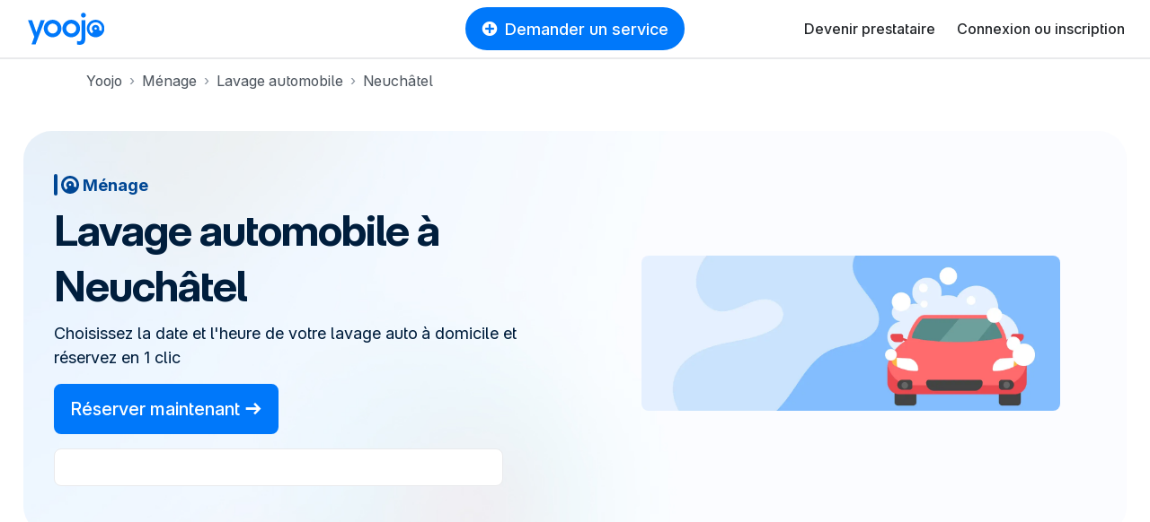

--- FILE ---
content_type: text/html; charset=utf-8
request_url: https://yoojo.ch/menage/lavage-automobile/neuchatel
body_size: 63511
content:
<!DOCTYPE html><html data-country="ch" lang="fr-CH" prefix="og: http://ogp.me/ns#"><head><meta charset="utf-8" /><meta content="IE=edge" http-equiv="X-UA-Compatible" /><title>Nettoyage de voiture à Neuchâtel : prestataire à domicile</title><meta content="Les prestataires à Neuchâtel se déplacent chez vous pour nettoyer votre voiture à votre place - service disponible 7J/7" name="description" /><meta content="width=device-width, initial-scale=1, viewport-fit=cover" name="viewport" /><meta content="yes" name="mobile-web-app-capable" /><meta content="f477f9cb91fcf294cdda92abaf31da86" name="p:domain_verify" /><script src="https://d1vrukq96dal30.cloudfront.net/vite/assets/application-BOsFAmYo.js" crossorigin="anonymous" type="module"></script><link rel="modulepreload" href="https://d1vrukq96dal30.cloudfront.net/vite/assets/tanstack_query-devtools-C031mriy.js" as="script" crossorigin="anonymous">
<link rel="modulepreload" href="https://d1vrukq96dal30.cloudfront.net/vite/assets/react-CWrwoL9e.js" as="script" crossorigin="anonymous">
<link rel="modulepreload" href="https://d1vrukq96dal30.cloudfront.net/vite/assets/react-dom-D9KLUx7F.js" as="script" crossorigin="anonymous">
<link rel="modulepreload" href="https://d1vrukq96dal30.cloudfront.net/vite/assets/components-Cvqk1F5w.js" as="script" crossorigin="anonymous">
<link rel="modulepreload" href="https://d1vrukq96dal30.cloudfront.net/vite/assets/tanstack_query-core-BzLZczDj.js" as="script" crossorigin="anonymous">
<link rel="modulepreload" href="https://d1vrukq96dal30.cloudfront.net/vite/assets/classnames-SYqoNNdT.js" as="script" crossorigin="anonymous">
<link rel="modulepreload" href="https://d1vrukq96dal30.cloudfront.net/vite/assets/scheduler-PE8KZyAE.js" as="script" crossorigin="anonymous"><link rel="stylesheet" href="https://d1vrukq96dal30.cloudfront.net/assets/application-7c7e8f84aad237c266ccd16f051f4eb81ecde1f246252d189587286955bee7b2.css" media="all" /><meta name="csrf-param" content="authenticity_token" />
<meta name="csrf-token" content="HDr0Q2Tpp8WsBGYIfFrbVbmq_47qPioNBjmCbhf5lbhIQiv3G0hbNE57g0Izhnxg5sKm20WTJG4uMQRfB1YT5w" /><meta property="fb:app_id" content="394601603934679" /><meta content="https://yoojo.ch/menage/lavage-automobile/neuchatel" property="og:url" /><meta content="website" property="og:type" /><meta content="" property="og:title" /><meta content="https://d1vrukq96dal30.cloudfront.net/assets/logo-og-facebook-02c20238a8a001f8886b19b53810367c6b76262b70f66c785dfaba1f2c17306e.png" property="og:image" /><meta content="" property="og:description" /><meta content="Yoojo" name="application-name" /><link data-attr="favicon" href="/favicon.svg" rel="icon" type="image/svg+xml" /><link data-attr="favicon" href="/favicon-32x32.png" rel="alternate icon" sizes="32x32" type="image/png" /><link data-attr="favicon" href="/favicon-16x16.png" rel="alternate icon" sizes="16x16" type="image/png" /><link data-attr="favicon" href="/favicon.ico" id="favicon" rel="alternate icon" type="image/x-icon" /><link href="/apple-touch-icon.png" rel="apple-touch-icon" sizes="180x180" /><link href="/site.webmanifest" rel="manifest" /><link color="#0078fa" href="/safari-pinned-tab.svg" rel="mask-icon" /><meta content="#ffffff" name="msapplication-TileColor" /><meta content="#ffffff" name="theme-color" /><link href="https://yoojo.ch/menage/lavage-automobile/neuchatel" rel="canonical" /><script>window.gdprAppliesGlobally=false;(function(){(function(e,r){var t=document.createElement("link");t.rel="preconnect";t.as="script";var n=document.createElement("link");n.rel="dns-prefetch";n.as="script";var i=document.createElement("link");i.rel="preload";i.as="script";var o=document.createElement("script");o.id="spcloader";o.type="text/javascript";o["async"]=true;o.charset="utf-8";var a="https://sdk.privacy-center.org/"+e+"/loader.js?target_type=notice&target="+r;if(window.didomiConfig&&window.didomiConfig.user){var c=window.didomiConfig.user;var d=c.country;var s=c.region;if(d){a=a+"&country="+d;if(s){a=a+"&region="+s}}}t.href="https://sdk.privacy-center.org/";n.href="https://sdk.privacy-center.org/";i.href=a;o.src=a;var l=document.getElementsByTagName("script")[0];l.parentNode.insertBefore(t,l);l.parentNode.insertBefore(n,l);l.parentNode.insertBefore(i,l);l.parentNode.insertBefore(o,l)})("f775a376-aab7-4864-981a-78ced5bdf009","TWMDyCwa")})();</script><script>(function(w,d,s,l,i){w[l]=w[l]||[];w[l].push({'gtm.start':
new Date().getTime(),event:'gtm.js'});var f=d.getElementsByTagName(s)[0],
j=d.createElement(s),dl=l!='dataLayer'?'&l='+l:'';j.async=true;j.src=
'https://sstrk.yoojo.ch/l4n60mm7hazrpnh.js?aw='+i.replace(/^GTM-/, '')+dl;f.parentNode.insertBefore(j,f);
})(window,document,'script','dataLayer','GTM-NL2HP4R');</script><script type="text/javascript" src="//widget.trustpilot.com/bootstrap/v5/tp.widget.bootstrap.min.js" async></script>
<script>document.addEventListener('DOMContentLoaded', function() {
  const links = document.querySelectorAll('a[role="link"][data-link]');
  function transformHref(link) {
    const linkHref = link.getAttribute('data-link');
    if (linkHref) {
      // Convert urlsafe encode to standart base64 by replacing '-' with '+' and '_' with '/'.
      const standardBase64 = linkHref.replace(/-/g, '+').replace(/_/g, '/');
      const decodedHref = atob(standardBase64);
      link.removeAttribute('data-link');
      link.setAttribute('href', decodedHref);
    }
  }

  document.addEventListener('mouseover', function() {
    links.forEach(link => transformHref(link));
  }, { once: true });

  document.addEventListener('focusin', function() {
    links.forEach(link => transformHref(link));
  }, { once: true });
  links.forEach(link => {
    link.addEventListener('click', function() {
      transformHref(this);
    });
  });
});</script></head><body class="bg-white"><noscript><iframe height="0" src="https://sstrk.yoojo.ch/ns.html?id=GTM-NL2HP4R" style="display:none;visibility:hidden" width="0"></iframe></noscript><div id="categoriesnavigationmodalapp" data-component="categoriesnavigationmodalapp" data-props='{"selector":".askService"}'></div><header class="d-flex flex-column sticky-top"><nav class="navbar navbar-expand-lg navbar-light border-bottom-wide position-relative bg-white"><div class="d-none d-md-block"><a class="navbar-brand brand-size" data-link="Lw==" role="link"><img alt="Le jobbing avec Yoojo" class="logo-brand-fr" src="https://d1vrukq96dal30.cloudfront.net/assets/brand/yoojo-logo-2ae82db7c4e3d25156c70aa1aa443b206bbc425e23721a37a036438e7d65aa78.svg" /></a></div><div class="d-block d-md-none"><a class="brand-size" data-link="Lw==" role="link"><img alt="Le jobbing avec Yoojo" width="35" class="logo-brand-fr" src="https://d1vrukq96dal30.cloudfront.net/assets/brand/yoojo-logo-icon-9e6adf60b1d2bcef05bbae989599c3a0e2e4d73c95f96c22671d3d1997ead47d.svg" /></a></div><div class="position-absolute mx-auto left-0 right-0 top-0 header-button-placement" id="main-search"><div class="d-none d-lg-block"><button class="btn my-lg-0 rounded-circle-box askService d-flex align-items-center px-3 mx-auto py-2 btn-primary"><i class="icon-plus-circle-solid mr-2 d-none d-sm-block"></i>Demander un service</button></div><div class="d-block d-lg-none"><button class="btn btn-sm my-lg-0 rounded-circle-box askService d-flex align-items-center px-3 mx-auto py-2 btn-primary"><i class="icon-plus-circle-solid mr-2 d-none d-sm-block"></i>Demander un service</button></div></div><button class="bg-white d-flex d-lg-none btn btn-sm align-items-center justify-content-center w-s h-s p-0" data-target="#nav-youpijob" data-toggle="collapse" type="button"><i class="icon icon-bars icon-lg"></i></button><div class="collapse navbar-collapse" id="nav-youpijob"><ul class="navbar-nav ml-auto navbar-white" style="min-height: 48px;"><li class="nav-item d-flex align-items-center"><a class="nav-link" data-link="L2RldmVuZXotcHJlc3RhdGFpcmU=" role="link">Devenir prestataire</a></li><li class="nav-item d-flex align-items-center"><a class="nav-link" data-link="Iw==" role="link" id="loginMenuBtn">Connexion ou inscription</a></li><div id="loginorregister" data-component="loginorregister" data-props='{"modal":true,"selector":"#loginMenuBtn","redirectionPath":"/home"}'></div></ul></div></nav></header><!--[if lte IE 9]><p class="outdated-browser mb-0">Votre navigateur semble trop ancien. <a href="http://browsehappy.com/" target="_blank">Utilisez un navigateur moderne</a> pour profiter pleinement des fonctionnalités du site.</p><![endif]--><div id="toastsapp" data-component="toastsapp" data-props='{"notice":null,"alert":null}'></div><div class="ypj-fluid-container"><ol class="breadcrumb mb-3 pl-0" itemscope="" itemtype="http://schema.org/BreadcrumbList"><li class="breadcrumb-item" itemprop="itemListElement" itemscope="" itemtype="http://schema.org/ListItem"><a class="link-gray" itemprop="item" href="/"><span itemprop="name">Yoojo</span></a><meta content="1" itemprop="position" /></li><li class="breadcrumb-item" itemprop="itemListElement" itemscope="" itemtype="http://schema.org/ListItem"><a class="link-gray" itemprop="item" href="/menage"><span itemprop="name">Ménage</span></a><meta content="2" itemprop="position" /></li><li class="breadcrumb-item" itemprop="itemListElement" itemscope="" itemtype="http://schema.org/ListItem"><a class="link-gray" itemprop="item" href="/menage/lavage-automobile"><span itemprop="name">Lavage automobile</span></a><meta content="3" itemprop="position" /></li><li class="breadcrumb-item active" itemprop="itemListElement" itemscope="" itemtype="http://schema.org/ListItem"><a class="link-gray" itemprop="item" href="/menage/lavage-automobile/neuchatel"><span itemprop="name">Neuchâtel</span></a><meta content="4" itemprop="position" /></li></ol></div><div class="position-relative mb-md-8 mb-5 "><style>:root{
  --category-color: var(--color-cleaning_ironing);
  --category-color-dark: var(--color-cleaning_ironing-dark);
}</style><div class="container-xxl"><div class="px-2 pt-2 px-md-3 pt-md-3 position-relative"><div class="landing-hero   landing-hero--fluid " style="background: url(https://d1vrukq96dal30.cloudfront.net/assets/landing/23/hero-background-cb505cd80401d1439126f79202d73ee1047242f2f712875375f4efee04237ac4.jpg) no-repeat center/cover;"><div class="col-md-6 align-self-center"><div class="pr-md-0 pl-md-4 pl-2 pr-2 my-4"><div class="d-flex align-items-center mb-2 mb-md-0"><div class="d-none d-md-block"><div class="radius-xl mr-1" style="width: var(--border-width-l); height: var(--size-24); background: var(--category-color);"></div></div><div class="d-block d-md-none"><div class="radius-xl mr-1" style="width: var(--border-width-m); height: var(--size-16); background: var(--category-color);"></div></div><div class="d-none d-md-block"><div class="mr-1 d-flex align-items-center"><svg fill="none" height="296" style="width: 20px; height: 20px" viewbox="0 0 296 296" width="296" xmlns="http://www.w3.org/2000/svg"><path d="M254.786 250.473C280.312 223.88 296 187.772 296 148C296 66.2619 229.738 0 148 0C66.2619 0 0 66.2619 0 148C0 229.675 66.1599 295.898 147.811 296C147.931 296 148.051 296 148.172 296C188.015 295.955 224.171 280.165 250.752 254.518C252.122 253.196 253.467 251.847 254.786 250.473ZM243.707 190.612L205.164 173.451C208.73 165.678 210.715 157.051 210.715 147.968C210.715 113.726 182.509 85.9679 147.715 85.9679C112.921 85.9679 84.7146 113.726 84.7146 147.968C84.7146 167.916 94.2875 185.664 109.159 197.005L82.9394 230.086C58.7649 210.9 43.2615 181.26 43.2615 148C43.2615 90.1545 90.1545 43.2615 148 43.2615C205.845 43.2615 252.738 90.1545 252.738 148C252.738 163.174 249.512 177.594 243.707 190.612ZM147.715 166.706C136.158 166.706 127.976 157.667 127.976 147.968C127.976 138.269 136.158 129.229 147.715 129.229C159.271 129.229 167.453 138.269 167.453 147.968C167.453 157.667 159.271 166.706 147.715 166.706Z" fill="var(--category-color)"></path></svg></div></div><div class="d-block d-md-none"><div class="mr-1 d-flex align-items-center"><svg fill="none" height="296" style="width: 12px; height: 12px" viewbox="0 0 296 296" width="296" xmlns="http://www.w3.org/2000/svg"><path d="M254.786 250.473C280.312 223.88 296 187.772 296 148C296 66.2619 229.738 0 148 0C66.2619 0 0 66.2619 0 148C0 229.675 66.1599 295.898 147.811 296C147.931 296 148.051 296 148.172 296C188.015 295.955 224.171 280.165 250.752 254.518C252.122 253.196 253.467 251.847 254.786 250.473ZM243.707 190.612L205.164 173.451C208.73 165.678 210.715 157.051 210.715 147.968C210.715 113.726 182.509 85.9679 147.715 85.9679C112.921 85.9679 84.7146 113.726 84.7146 147.968C84.7146 167.916 94.2875 185.664 109.159 197.005L82.9394 230.086C58.7649 210.9 43.2615 181.26 43.2615 148C43.2615 90.1545 90.1545 43.2615 148 43.2615C205.845 43.2615 252.738 90.1545 252.738 148C252.738 163.174 249.512 177.594 243.707 190.612ZM147.715 166.706C136.158 166.706 127.976 157.667 127.976 147.968C127.976 138.269 136.158 129.229 147.715 129.229C159.271 129.229 167.453 138.269 167.453 147.968C167.453 157.667 159.271 166.706 147.715 166.706Z" fill="var(--category-color)"></path></svg></div></div><div class="d-none d-md-block"><div class="h5 mb-0" style="color: var(--category-color)">Ménage</div></div><div class="d-block d-md-none"><div class="font-weight-bold font-size-2" style="color: var(--category-color)">Ménage</div></div></div><h1 class="hero-h1" style="color: var(--category-color-dark)"><span class="d-inline-block display-5 mt-2">Lavage automobile à Neuchâtel</span></h1><div class="d-xl-block d-none"><p class="font-size-4 mb-3" style="color: var(--category-color-dark)">Choisissez la date et l&#39;heure de votre lavage auto à domicile et réservez en 1 clic</p></div><div class="d-block d-xl-none"><p class="mb-3" style="color: var(--category-color-dark)">Choisissez la date et l&#39;heure de votre lavage auto à domicile et réservez en 1 clic</p></div><div class="d-none d-sm-block"><a class="btn btn-primary btn-lg" data-link="L2pvYnMvbmV3LzQwMDg=" role="link">Réserver maintenant&nbsp;<i class="icon-arrow-right"></i></a></div><div class="d-block d-sm-none"><a class="btn btn-primary" data-link="L2pvYnMvbmV3LzQwMDg=" role="link">Réserver maintenant&nbsp;<i class="icon-arrow-right"></i></a></div><div class="d-none d-lg-inline-block w-100 border p-2 radius-m bg-white mt-3" style="max-width: 500px;"><div class="trustpilot-widget" data-businessunit-id="600969dcc770200001eed841" data-locale="fr-FR" data-review-languages="fr" data-style-height="24px" data-style-width="100%" data-template-id="5419b6ffb0d04a076446a9af" data-theme="light"><a href="https://fr.trustpilot.com/review/yoojo.fr" rel="noopener" target="_blank">Trustpilot</a></div></div><div class="d-block d-lg-none mt-3" style="max-width: 180px;"><div class="trustpilot-widget" data-businessunit-id="600969dcc770200001eed841" data-locale="fr-FR" data-review-languages="fr" data-style-height="90px" data-style-width="100%" data-template-id="53aa8807dec7e10d38f59f32" data-theme="light">>
a href="https://fr.trustpilot.com/review/yoojo.fr" target="_blank" rel="noopener" Trustpilot</div></div></div></div><div class="col-md-6"><div class="d-flex align-items-center align-self-stretch h-100 justify-content-center mx-lg-6 mb-2 mb-md-0"><img alt="Ménage" class="radius-m object-fit w-100" src="https://d1vrukq96dal30.cloudfront.net/assets/categories/4008-96b6fb246b1b31206f0df3fd803e480d3fcb1f417385ffa2ccf108d68649aff6.webp" /></div></div></div></div></div></div><div class="pb-0 mb-md-8 mb-5"><div class="mb-md-5 mb-4"><div class="container"><div class="d-none d-md-block"><div class="row"><div class="col-md-4"><div class="text-center"><div class="display-4">910&#39;000+</div><span class="d-block font-size-4">Clients satisfaits</span></div></div><div class="col-md-4"><div class="text-center"><div class="display-4">12 min</div><span class="d-block font-size-4">Délai de réponse moyen</span></div></div><div class="col-md-4"><div class="text-center"><div class="display-4">50&#39;000+</div><span class="d-block font-size-4">Aides ménagères disponibles</span></div></div></div></div><div class="d-block d-md-none"><div class="row mt-4 gap-4"><div class="col-12"><div class="text-center"><div class="display-3">910&#39;000+</div><span class="d-block font-size-4">Clients satisfaits</span></div></div><div class="col-12"><div class="text-center"><div class="display-3">12 min</div><span class="d-block font-size-4">Délai de réponse moyen</span></div></div><div class="col-12"><div class="text-center"><div class="display-3">50&#39;000+</div><span class="d-block font-size-4">Aides ménagères disponibles</span></div></div></div></div></div></div><div class="mb-5 mb-md-0"><div class="container-xxl"><div class="d-none d-md-block"><div class="d-flex flex-wrap justify-content-center w-100"><div class="mx-2 my-2"><div class="radius-circle shadow-down-xs py-1 px-3 border"><i class="icon icon-lg text-primary mr-2 icon-user-check"></i><strong class="font-size-4">Aides ménagères qualifiées</strong></div></div><div class="mx-2 my-2"><div class="radius-circle shadow-down-xs py-1 px-3 border"><i class="icon icon-lg text-primary mr-2 icon-wallet"></i><strong class="font-size-4">Budget respecté</strong></div></div><div class="mx-2 my-2"><div class="radius-circle shadow-down-xs py-1 px-3 border"><i class="icon icon-lg text-primary mr-2 icon-shield-check"></i><strong class="font-size-4">Services encadrés</strong></div></div><div class="mx-2 my-2"><div class="radius-circle shadow-down-xs py-1 px-3 border"><i class="icon icon-lg text-primary mr-2 icon-umbrella"></i><strong class="font-size-4">Services couverts</strong></div></div></div></div><div class="d-block d-md-none"><div class="d-inline-flex align-items-center flex-column w-100"><div class="mx-3 my-2"><div class="radius-circle shadow-down-xs py-1 px-2 border"><i class="icon text-primary mr-2 icon-user-check"></i><strong>Aides ménagères qualifiées</strong></div></div><div class="mx-3 my-2"><div class="radius-circle shadow-down-xs py-1 px-2 border"><i class="icon text-primary mr-2 icon-wallet"></i><strong>Budget respecté</strong></div></div><div class="mx-3 my-2"><div class="radius-circle shadow-down-xs py-1 px-2 border"><i class="icon text-primary mr-2 icon-shield-check"></i><strong>Services encadrés</strong></div></div><div class="mx-3 my-2"><div class="radius-circle shadow-down-xs py-1 px-2 border"><i class="icon text-primary mr-2 icon-umbrella"></i><strong>Services couverts</strong></div></div></div></div></div></div></div><div class="container-sm"><div class="mb-md-6 mb-md-5 mb-3"><h2 class="display-4 text-center">Découvrez les aides ménagères à Neuchâtel</h2></div></div><div class="mb-md-8 mb-5"><div class="ypj-fluid-container"><div class="mb-n3"><div class="row w-100 mb-1"><div class="col-lg-3 col-md-4 col-sm-6 col-12 mb-3"><a class="category-hover position-relative w-100" data-link="L2pvYmJlci9sZWEtbmV1Y2hhdGVsLTI3NTk5OTY_c2tpbGw9Y2xlYW5pbmc=" role="link"><div class="position-relative"><div style="background: linear-gradient(180deg, rgba(0, 0, 0, 0.00) 0%, rgba(0, 0, 0, 0.20) 100%); height: 50%;"></div><div class="bg-picture bg-light w-100 radius-l position-relative" style="background-image: url(https://d1b747rczec55w.cloudfront.net/uploads/moderated_file/avatar/attachment/1738239/very_large_f3965c6a.jpg); padding-bottom: 100%;"><div class="position-absolute bottom-0 right-0 left-0 d-flex align-items-center justify-content-between m-3"></div></div></div></a><div class="mt-2 d-flex align-items-baseline justify-content-baseline w-100"><a class="text-dark text-decoration-none flex-1" data-link="L2pvYmJlci9sZWEtbmV1Y2hhdGVsLTI3NTk5OTY_c2tpbGw9Y2xlYW5pbmc=" role="link"><div class="font-weight-medium font-size-4 mb-0">Lea </div></a><div class="font-weight-medium font-size-4 mb-0">24 CHF/h</div></div><div class="mt-1"><div class="badge badge-new-jobber"><i class="icon icon-stars"></i><span>Nouveau</span></div></div><div class="mt-1 max-lines-3"></div><div class="mt-2"><div class="d-flex flex-wrap"><div class="mr-2 mw-100"><div class="mw-100 badge badge-light rounded-circle-box text-body py-1 px-2 font-size-2 text-truncate" style="background-color: var(--color-background-gray);">Dynamique et souriant</div></div><div class="mr-2 mw-100"><div class="mw-100 badge badge-light rounded-circle-box text-body py-1 px-2 font-size-2 text-truncate" style="background-color: var(--color-background-gray);">Respect de la vie privée</div></div><div class="mr-2 mw-100"><div class="mw-100 badge badge-light rounded-circle-box text-body py-1 px-2 font-size-2 text-truncate" style="background-color: var(--color-background-gray);">Organisé et méthodique</div></div></div></div></div><div class="col-lg-3 col-md-4 col-sm-6 col-12 mb-3"><a class="category-hover position-relative w-100" data-link="L2pvYmJlci9hZGVsYWlkZS1uZXVjaGF0ZWwtMjA2NTIwOT9za2lsbD1jbGVhbmluZw==" role="link"><div class="position-relative"><div style="background: linear-gradient(180deg, rgba(0, 0, 0, 0.00) 0%, rgba(0, 0, 0, 0.20) 100%); height: 50%;"></div><div class="bg-picture bg-light w-100 radius-l position-relative" style="background-image: url(https://d1b747rczec55w.cloudfront.net/uploads/moderated_file/avatar/attachment/1279008/very_large_a74f766f.jpg); padding-bottom: 100%;"><div class="position-absolute bottom-0 right-0 left-0 d-flex align-items-center justify-content-between m-3"></div></div></div></a><div class="mt-2 d-flex align-items-baseline justify-content-baseline w-100"><a class="text-dark text-decoration-none flex-1" data-link="L2pvYmJlci9hZGVsYWlkZS1uZXVjaGF0ZWwtMjA2NTIwOT9za2lsbD1jbGVhbmluZw==" role="link"><div class="font-weight-medium font-size-4 mb-0">Adélaïde </div></a><div class="font-weight-medium font-size-4 mb-0">25 CHF/h</div></div><div class="mt-1"><i class="icon icon-star-solid user-star-very-good"></i><strong class="pl-1">5,0</strong><span class="text-muted pl-1">(1 avis)</span></div><div class="mt-1 max-lines-3">Très minutieux ponctuelle souriante Possède un nettoyeur à canapé en tissu, tapis,peluche....</div><div class="mt-2"><div class="d-flex flex-wrap"><div class="mr-2 mw-100"><div class="mw-100 badge badge-light rounded-circle-box text-body py-1 px-2 font-size-2 text-truncate" style="background-color: var(--color-background-gray);">Résultat impeccable</div></div><div class="mr-2 mw-100"><div class="mw-100 badge badge-light rounded-circle-box text-body py-1 px-2 font-size-2 text-truncate" style="background-color: var(--color-background-gray);">Réactif et flexible</div></div><div class="mr-2 mw-100"><div class="mw-100 badge badge-light rounded-circle-box text-body py-1 px-2 font-size-2 text-truncate" style="background-color: var(--color-background-gray);">Respect de l&#39;hygiène</div></div></div></div></div><div class="col-lg-3 col-md-4 col-sm-6 col-12 mb-3"><a class="category-hover position-relative w-100" data-link="L2pvYmJlci9rYXJpbmUtdmlsYXJzLW5lLTI5OTQyMjg_c2tpbGw9Y2xlYW5pbmc=" role="link"><div class="position-relative"><div style="background: linear-gradient(180deg, rgba(0, 0, 0, 0.00) 0%, rgba(0, 0, 0, 0.20) 100%); height: 50%;"></div><div class="bg-picture bg-light w-100 radius-l position-relative" style="background-image: url(https://d1b747rczec55w.cloudfront.net/uploads/moderated_file/avatar/attachment/1938960/very_large_32b103d8.jpg); padding-bottom: 100%;"><div class="position-absolute bottom-0 right-0 left-0 d-flex align-items-center justify-content-between m-3"></div></div></div></a><div class="mt-2 d-flex align-items-baseline justify-content-baseline w-100"><a class="text-dark text-decoration-none flex-1" data-link="L2pvYmJlci9rYXJpbmUtdmlsYXJzLW5lLTI5OTQyMjg_c2tpbGw9Y2xlYW5pbmc=" role="link"><div class="font-weight-medium font-size-4 mb-0">Karine </div></a><div class="font-weight-medium font-size-4 mb-0">25 CHF/h</div></div><div class="mt-1"><i class="icon icon-star-solid user-star-very-good"></i><strong class="pl-1">5,0</strong><span class="text-muted pl-1">(1 avis)</span></div><div class="mt-1 max-lines-3">Discrète, gentille, Souriante je suis une personne de confiance. Mon travail est accompli avec professionnalisme.</div><div class="mt-2"><div class="d-flex flex-wrap"><div class="mr-2 mw-100"><div class="mw-100 badge badge-light rounded-circle-box text-body py-1 px-2 font-size-2 text-truncate" style="background-color: var(--color-background-gray);">Respect des lieux</div></div><div class="mr-2 mw-100"><div class="mw-100 badge badge-light rounded-circle-box text-body py-1 px-2 font-size-2 text-truncate" style="background-color: var(--color-background-gray);">Organisé et méthodique</div></div><div class="mr-2 mw-100"><div class="mw-100 badge badge-light rounded-circle-box text-body py-1 px-2 font-size-2 text-truncate" style="background-color: var(--color-background-gray);">À l&#39;écoute des clients</div></div></div></div></div><div class="col-lg-3 col-md-4 col-sm-6 col-12 mb-3"><a class="category-hover position-relative w-100" data-link="L2pvYmJlci9haXNoYS1zYW1pcmEtbmV1Y2hhdGVsLTMwNTMxMTA_c2tpbGw9Y2xlYW5pbmc=" role="link"><div class="position-relative"><div style="background: linear-gradient(180deg, rgba(0, 0, 0, 0.00) 0%, rgba(0, 0, 0, 0.20) 100%); height: 50%;"></div><div class="bg-picture bg-light w-100 radius-l position-relative" style="background-image: url(https://d1b747rczec55w.cloudfront.net/uploads/moderated_file/avatar/attachment/1973558/very_large_07928c89.jpg); padding-bottom: 100%;"><div class="position-absolute bottom-0 right-0 left-0 d-flex align-items-center justify-content-between m-3"></div></div></div></a><div class="mt-2 d-flex align-items-baseline justify-content-baseline w-100"><a class="text-dark text-decoration-none flex-1" data-link="L2pvYmJlci9haXNoYS1zYW1pcmEtbmV1Y2hhdGVsLTMwNTMxMTA_c2tpbGw9Y2xlYW5pbmc=" role="link"><div class="font-weight-medium font-size-4 mb-0">Aisha Samira</div></a><div class="font-weight-medium font-size-4 mb-0">26 CHF/h</div></div><div class="mt-1"><div class="badge badge-new-jobber"><i class="icon icon-stars"></i><span>Nouveau</span></div></div><div class="mt-1 max-lines-3"></div><div class="mt-2"><div class="d-flex flex-wrap"><div class="mr-2 mw-100"><div class="mw-100 badge badge-light rounded-circle-box text-body py-1 px-2 font-size-2 text-truncate" style="background-color: var(--color-background-gray);">Respect des lieux</div></div><div class="mr-2 mw-100"><div class="mw-100 badge badge-light rounded-circle-box text-body py-1 px-2 font-size-2 text-truncate" style="background-color: var(--color-background-gray);">Respect de la vie privée</div></div><div class="mr-2 mw-100"><div class="mw-100 badge badge-light rounded-circle-box text-body py-1 px-2 font-size-2 text-truncate" style="background-color: var(--color-background-gray);">À l&#39;écoute des clients</div></div></div></div></div><div class="col-lg-3 col-md-4 col-sm-6 col-12 mb-3"><a class="category-hover position-relative w-100" data-link="L2pvYmJlci9maW9uYS1iZWxmYXV4LTI1NzUyOTE_c2tpbGw9Y2xlYW5pbmc=" role="link"><div class="position-relative"><div style="background: linear-gradient(180deg, rgba(0, 0, 0, 0.00) 0%, rgba(0, 0, 0, 0.20) 100%); height: 50%;"></div><div class="bg-picture bg-light w-100 radius-l position-relative" style="background-image: url(https://d1b747rczec55w.cloudfront.net/uploads/moderated_file/avatar/attachment/1597951/very_large_f2acde4b.jpg); padding-bottom: 100%;"><div class="position-absolute bottom-0 right-0 left-0 d-flex align-items-center justify-content-between m-3"></div></div></div></a><div class="mt-2 d-flex align-items-baseline justify-content-baseline w-100"><a class="text-dark text-decoration-none flex-1" data-link="L2pvYmJlci9maW9uYS1iZWxmYXV4LTI1NzUyOTE_c2tpbGw9Y2xlYW5pbmc=" role="link"><div class="font-weight-medium font-size-4 mb-0">Fiona</div></a><div class="font-weight-medium font-size-4 mb-0">27 CHF/h</div></div><div class="mt-1"><div class="badge badge-new-jobber"><i class="icon icon-stars"></i><span>Nouveau</span></div></div><div class="mt-1 max-lines-3">Pas d’expériences professionnelles mais maman avec des animaux, ça fait les armes ☺️</div><div class="mt-2"><div class="d-flex flex-wrap"><div class="mr-2 mw-100"><div class="mw-100 badge badge-light rounded-circle-box text-body py-1 px-2 font-size-2 text-truncate" style="background-color: var(--color-background-gray);">Dynamique et souriant</div></div><div class="mr-2 mw-100"><div class="mw-100 badge badge-light rounded-circle-box text-body py-1 px-2 font-size-2 text-truncate" style="background-color: var(--color-background-gray);">Organisé et méthodique</div></div><div class="mr-2 mw-100"><div class="mw-100 badge badge-light rounded-circle-box text-body py-1 px-2 font-size-2 text-truncate" style="background-color: var(--color-background-gray);">Ponctualité et fiabilité</div></div></div></div></div><div class="col-lg-3 col-md-4 col-sm-6 col-12 mb-3"><a class="category-hover position-relative w-100" data-link="L2pvYmJlci9mbGF2aWUtc2FpbnQtYXViaW4tc2F1Z2VzLTE2MjExOTE_c2tpbGw9Y2xlYW5pbmc=" role="link"><div class="position-relative"><div style="background: linear-gradient(180deg, rgba(0, 0, 0, 0.00) 0%, rgba(0, 0, 0, 0.20) 100%); height: 50%;"></div><div class="bg-picture bg-light w-100 radius-l position-relative" style="background-image: url(https://d1b747rczec55w.cloudfront.net/uploads/moderated_file/avatar/attachment/1017615/very_large_ad0cf436.jpg); padding-bottom: 100%;"><div class="position-absolute bottom-0 right-0 left-0 d-flex align-items-center justify-content-between m-3"></div></div></div></a><div class="mt-2 d-flex align-items-baseline justify-content-baseline w-100"><a class="text-dark text-decoration-none flex-1" data-link="L2pvYmJlci9mbGF2aWUtc2FpbnQtYXViaW4tc2F1Z2VzLTE2MjExOTE_c2tpbGw9Y2xlYW5pbmc=" role="link"><div class="font-weight-medium font-size-4 mb-0">Flavie</div></a><div class="font-weight-medium font-size-4 mb-0">24 CHF/h</div></div><div class="mt-1"><div class="badge badge-new-jobber"><i class="icon icon-stars"></i><span>Nouveau</span></div></div><div class="mt-1 max-lines-3"></div><div class="mt-2"><div class="d-flex flex-wrap"><div class="mr-2 mw-100"><div class="mw-100 badge badge-light rounded-circle-box text-body py-1 px-2 font-size-2 text-truncate" style="background-color: var(--color-background-gray);">Respect des lieux</div></div><div class="mr-2 mw-100"><div class="mw-100 badge badge-light rounded-circle-box text-body py-1 px-2 font-size-2 text-truncate" style="background-color: var(--color-background-gray);">Efficace et discret</div></div></div></div></div><div class="col-lg-3 col-md-4 col-sm-6 col-12 mb-3"><a class="category-hover position-relative w-100" data-link="L2pvYmJlci9rYXJpbmUtbmV1Y2hhdGVsLTEyMDM3ODc_c2tpbGw9Y2xlYW5pbmc=" role="link"><div class="position-relative"><div style="background: linear-gradient(180deg, rgba(0, 0, 0, 0.00) 0%, rgba(0, 0, 0, 0.20) 100%); height: 50%;"></div><div class="bg-picture bg-light w-100 radius-l position-relative" style="background-image: url(https://d1b747rczec55w.cloudfront.net/uploads/moderated_file/avatar/attachment/790399/very_large_9f842124.jpg); padding-bottom: 100%;"><div class="position-absolute bottom-0 right-0 left-0 d-flex align-items-center justify-content-between m-3"></div></div></div></a><div class="mt-2 d-flex align-items-baseline justify-content-baseline w-100"><a class="text-dark text-decoration-none flex-1" href="/jobber/karine-neuchatel-1203787?skill=cleaning"><div class="font-weight-medium font-size-4 mb-0">Karine</div></a><div class="font-weight-medium font-size-4 mb-0">24 CHF/h</div></div><div class="mt-1"><i class="icon icon-star-solid user-star-very-good"></i><strong class="pl-1">5,0</strong><span class="text-muted pl-1">(20 avis)</span></div><div class="mt-1 max-lines-3"></div><div class="mt-2"><div class="d-flex flex-wrap"><div class="mr-2 mw-100"><div class="mw-100 badge badge-light rounded-circle-box text-body py-1 px-2 font-size-2 text-truncate" style="background-color: var(--color-background-gray);">Respect des lieux</div></div><div class="mr-2 mw-100"><div class="mw-100 badge badge-light rounded-circle-box text-body py-1 px-2 font-size-2 text-truncate" style="background-color: var(--color-background-gray);">Dynamique et souriant</div></div></div></div></div><div class="col-lg-3 col-md-4 col-sm-6 col-12 mb-3"><a class="category-hover position-relative w-100" data-link="L2pvYmJlci9tZWxpbmUtbGEtY2hhdXgtZGUtZm9uZHMtMzM4MTMxMj9za2lsbD1jbGVhbmluZw==" role="link"><div class="position-relative"><div style="background: linear-gradient(180deg, rgba(0, 0, 0, 0.00) 0%, rgba(0, 0, 0, 0.20) 100%); height: 50%;"></div><div class="bg-picture bg-light w-100 radius-l position-relative" style="background-image: url(https://d1b747rczec55w.cloudfront.net/uploads/moderated_file/avatar/attachment/2213230/very_large_77e4a847.jpg); padding-bottom: 100%;"><div class="position-absolute bottom-0 right-0 left-0 d-flex align-items-center justify-content-between m-3"></div></div></div></a><div class="mt-2 d-flex align-items-baseline justify-content-baseline w-100"><a class="text-dark text-decoration-none flex-1" data-link="L2pvYmJlci9tZWxpbmUtbGEtY2hhdXgtZGUtZm9uZHMtMzM4MTMxMj9za2lsbD1jbGVhbmluZw==" role="link"><div class="font-weight-medium font-size-4 mb-0">Méline </div></a><div class="font-weight-medium font-size-4 mb-0">25 CHF/h</div></div><div class="mt-1"><div class="badge badge-new-jobber"><i class="icon icon-stars"></i><span>Nouveau</span></div></div><div class="mt-1 max-lines-3"></div><div class="mt-2"><div class="d-flex flex-wrap"><div class="mr-2 mw-100"><div class="mw-100 badge badge-light rounded-circle-box text-body py-1 px-2 font-size-2 text-truncate" style="background-color: var(--color-background-gray);">Respect des lieux</div></div><div class="mr-2 mw-100"><div class="mw-100 badge badge-light rounded-circle-box text-body py-1 px-2 font-size-2 text-truncate" style="background-color: var(--color-background-gray);">Résultat impeccable</div></div><div class="mr-2 mw-100"><div class="mw-100 badge badge-light rounded-circle-box text-body py-1 px-2 font-size-2 text-truncate" style="background-color: var(--color-background-gray);">Dynamique et souriant</div></div></div></div></div><div class="col-lg-3 col-md-4 col-sm-6 col-12 mb-3"><a class="category-hover position-relative w-100" data-link="L2pvYmJlci9wYXVsYS1hbmRyZWEtbmV1Y2hhdGVsLTE2MjI2MTU_c2tpbGw9Y2xlYW5pbmc=" role="link"><div class="position-relative"><div style="background: linear-gradient(180deg, rgba(0, 0, 0, 0.00) 0%, rgba(0, 0, 0, 0.20) 100%); height: 50%;"></div><div class="bg-picture bg-light w-100 radius-l position-relative" style="background-image: url(https://d1b747rczec55w.cloudfront.net/uploads/moderated_file/avatar/attachment/1488561/very_large_71d42786.jpg); padding-bottom: 100%;"><div class="position-absolute bottom-0 right-0 left-0 d-flex align-items-center justify-content-between m-3"></div></div></div></a><div class="mt-2 d-flex align-items-baseline justify-content-baseline w-100"><a class="text-dark text-decoration-none flex-1" data-link="L2pvYmJlci9wYXVsYS1hbmRyZWEtbmV1Y2hhdGVsLTE2MjI2MTU_c2tpbGw9Y2xlYW5pbmc=" role="link"><div class="font-weight-medium font-size-4 mb-0">Paula Andrea</div></a><div class="font-weight-medium font-size-4 mb-0">24 CHF/h</div></div><div class="mt-1"><i class="icon icon-star-solid user-star-very-good"></i><strong class="pl-1">5,0</strong><span class="text-muted pl-1">(1 avis)</span></div><div class="mt-1 max-lines-3">Mon expérience en tant qu’aide ménagère tant que peu soit-elle, ma ponctualité et ma méticulosité sont des bons atouts qui me permettent d’effectuer les taches souhaitées. J’ai des horaires flexibles et peut vite être opérationnelle.</div><div class="mt-2"><div class="d-flex flex-wrap"><div class="mr-2 mw-100"><div class="mw-100 badge badge-light rounded-circle-box text-body py-1 px-2 font-size-2 text-truncate" style="background-color: var(--color-background-gray);">Organisé et méthodique</div></div><div class="mr-2 mw-100"><div class="mw-100 badge badge-light rounded-circle-box text-body py-1 px-2 font-size-2 text-truncate" style="background-color: var(--color-background-gray);">Efficace et discret</div></div></div></div></div><div class="col-lg-3 col-md-4 col-sm-6 col-12 mb-3"><a class="category-hover position-relative w-100" data-link="L2pvYmJlci9zb3JhaWEtbGEtY2hhdXgtZGUtZm9uZHMtMjYxOTQwMz9za2lsbD1jbGVhbmluZw==" role="link"><div class="position-relative"><div style="background: linear-gradient(180deg, rgba(0, 0, 0, 0.00) 0%, rgba(0, 0, 0, 0.20) 100%); height: 50%;"></div><div class="bg-picture bg-light w-100 radius-l position-relative" style="background-image: url(https://d1b747rczec55w.cloudfront.net/uploads/moderated_file/avatar/attachment/1627049/very_large_00ec5e46.jpg); padding-bottom: 100%;"><div class="position-absolute bottom-0 right-0 left-0 d-flex align-items-center justify-content-between m-3"></div></div></div></a><div class="mt-2 d-flex align-items-baseline justify-content-baseline w-100"><a class="text-dark text-decoration-none flex-1" data-link="L2pvYmJlci9zb3JhaWEtbGEtY2hhdXgtZGUtZm9uZHMtMjYxOTQwMz9za2lsbD1jbGVhbmluZw==" role="link"><div class="font-weight-medium font-size-4 mb-0">Soraia</div></a><div class="font-weight-medium font-size-4 mb-0">24 CHF/h</div></div><div class="mt-1"><div class="badge badge-new-jobber"><i class="icon icon-stars"></i><span>Nouveau</span></div></div><div class="mt-1 max-lines-3"></div><div class="mt-2"><div class="d-flex flex-wrap"><div class="mr-2 mw-100"><div class="mw-100 badge badge-light rounded-circle-box text-body py-1 px-2 font-size-2 text-truncate" style="background-color: var(--color-background-gray);">Respect des lieux</div></div><div class="mr-2 mw-100"><div class="mw-100 badge badge-light rounded-circle-box text-body py-1 px-2 font-size-2 text-truncate" style="background-color: var(--color-background-gray);">Réactif et flexible</div></div><div class="mr-2 mw-100"><div class="mw-100 badge badge-light rounded-circle-box text-body py-1 px-2 font-size-2 text-truncate" style="background-color: var(--color-background-gray);">Respect de l&#39;hygiène</div></div></div></div></div><div class="col-lg-3 col-md-4 col-sm-6 col-12 mb-3"><a class="category-hover position-relative w-100" data-link="L2pvYmJlci9jYXRpYS1ib3VkcnktMjYwODcyMT9za2lsbD1jbGVhbmluZw==" role="link"><div class="position-relative"><div style="background: linear-gradient(180deg, rgba(0, 0, 0, 0.00) 0%, rgba(0, 0, 0, 0.20) 100%); height: 50%;"></div><div class="bg-picture bg-light w-100 radius-l position-relative" style="background-image: url(https://d1b747rczec55w.cloudfront.net/uploads/moderated_file/avatar/attachment/1619474/very_large_2d76c645.jpg); padding-bottom: 100%;"><div class="position-absolute bottom-0 right-0 left-0 d-flex align-items-center justify-content-between m-3"></div></div></div></a><div class="mt-2 d-flex align-items-baseline justify-content-baseline w-100"><a class="text-dark text-decoration-none flex-1" data-link="L2pvYmJlci9jYXRpYS1ib3VkcnktMjYwODcyMT9za2lsbD1jbGVhbmluZw==" role="link"><div class="font-weight-medium font-size-4 mb-0">Catia</div></a><div class="font-weight-medium font-size-4 mb-0">25 CHF/h</div></div><div class="mt-1"><div class="badge badge-new-jobber"><i class="icon icon-stars"></i><span>Nouveau</span></div></div><div class="mt-1 max-lines-3">Je sais faire le ménage depuis petite et j’adore faire sa . En ce moment je suis sans job . Depuis que j’ai finis mon apprentissage et je souhaite gagner de l’argent pour mettre de côté.</div><div class="mt-2"><div class="d-flex flex-wrap"><div class="mr-2 mw-100"><div class="mw-100 badge badge-light rounded-circle-box text-body py-1 px-2 font-size-2 text-truncate" style="background-color: var(--color-background-gray);">Respect des lieux</div></div><div class="mr-2 mw-100"><div class="mw-100 badge badge-light rounded-circle-box text-body py-1 px-2 font-size-2 text-truncate" style="background-color: var(--color-background-gray);">Efficace et discret</div></div><div class="mr-2 mw-100"><div class="mw-100 badge badge-light rounded-circle-box text-body py-1 px-2 font-size-2 text-truncate" style="background-color: var(--color-background-gray);">Dynamique et souriant</div></div></div></div></div><div class="col-lg-3 col-md-4 col-sm-6 col-12 mb-3"><a class="category-hover position-relative w-100" data-link="L2pvYmJlci9mYXRpbWEtbGEtY2hhdXgtZGUtZm9uZHMtMjgzNzQ5Nz9za2lsbD1jbGVhbmluZw==" role="link"><div class="position-relative"><div style="background: linear-gradient(180deg, rgba(0, 0, 0, 0.00) 0%, rgba(0, 0, 0, 0.20) 100%); height: 50%;"></div><div class="bg-picture bg-light w-100 radius-l position-relative" style="background-image: url(https://d1b747rczec55w.cloudfront.net/uploads/moderated_file/avatar/attachment/1798510/very_large_fa256bfb.jpg); padding-bottom: 100%;"><div class="position-absolute bottom-0 right-0 left-0 d-flex align-items-center justify-content-between m-3"></div></div></div></a><div class="mt-2 d-flex align-items-baseline justify-content-baseline w-100"><a class="text-dark text-decoration-none flex-1" href="/jobber/fatima-la-chaux-de-fonds-2837497?skill=cleaning"><div class="font-weight-medium font-size-4 mb-0">Fatima</div></a><div class="font-weight-medium font-size-4 mb-0">25 CHF/h</div></div><div class="mt-1"><i class="icon icon-star-solid user-star-very-good"></i><strong class="pl-1">4,61</strong><span class="text-muted pl-1">(18 avis)</span></div><div class="mt-1 max-lines-3">Je m&#39;engage à respecter vos lieux tout en garantissant un résultat impeccable. Votre satisfaction est ma priorité, et je suis ravie de contribuer à un environnement propre et agréable pour vous et vos proches.</div><div class="mt-2"><div class="d-flex flex-wrap"><div class="mr-2 mw-100"><div class="mw-100 badge badge-light rounded-circle-box text-body py-1 px-2 font-size-2 text-truncate" style="background-color: var(--color-background-gray);">Respect des lieux</div></div><div class="mr-2 mw-100"><div class="mw-100 badge badge-light rounded-circle-box text-body py-1 px-2 font-size-2 text-truncate" style="background-color: var(--color-background-gray);">Résultat impeccable</div></div><div class="mr-2 mw-100"><div class="mw-100 badge badge-light rounded-circle-box text-body py-1 px-2 font-size-2 text-truncate" style="background-color: var(--color-background-gray);">Organisé et méthodique</div></div></div></div></div></div></div></div><div class="container-sm"><div class="mt-5 d-flex justify-content-center text-center"><span class="text-muted mt-2 d-inline-block">Voir tout :<strong class="text-body"> <a href="/menage/aide-menagere/neuchatel">Aides ménagères</a>,</strong><strong class="text-body"> <a href="/menage/femme-de-menage/neuchatel">Femmes de ménage</a>,</strong><strong class="text-body"> <a href="/menage/agent-d-entretien/neuchatel">Agents d&#39;entretien</a></strong></span></div></div></div><div class="mb-md-8 mb-6"><div class="container-xs"><div class="mb-md-6 mb-5"><h2 class="display-4 text-md-center">Vos services de ménage sans accroc grâce aux garanties Yoojo</h2></div></div><div class="container-xs"><div class="row row-large-gutter align-stretch"><div class="col-md-6 mb-md-5 mb-4"><div class="mb-2"><i class="icon icon-lg shadow-down-xs rounded-circle border d-flex justify-content-center align-items-center mb-3 icon-user-check" style="width:48px; height: 48px;"></i></div><h3>Des aides ménagères de confiance</h3><p class="mb-0">L&#39;identité de tous nos prestataires est vérifiée lors de l&#39;inscription. Chaque aide ménagère est évalué par les clients : vous savez qui vient chez vous.</p></div><div class="col-md-6 mb-md-5 mb-4"><div class="mb-2"><i class="icon icon-lg shadow-down-xs rounded-circle border d-flex justify-content-center align-items-center mb-3 icon-wallet" style="width:48px; height: 48px;"></i></div><h3>Aide à la sélection</h3><p class="mb-0">Nous vous recommandons les meilleurs aides ménagères - comparez simplement leurs badges qualité, expérience et matériels pour pouvoir faire le bon choix.</p></div></div><div class="d-none d-md-block"><div class="row row-large-gutter align-stretch"><div class="col-md-6 mb-md-5 mb-4"><div class="border-bottom"></div></div><div class="col-md-6 mb-md-5 mb-4"><div class="border-bottom"></div></div></div></div><div class="row row-large-gutter align-stretch"><div class="col-md-6 mb-4 mb-md-0"><div class="mb-2"><i class="icon icon-lg shadow-down-xs rounded-circle border d-flex justify-content-center align-items-center mb-3 icon-chat" style="width:48px; height: 48px;"></i></div><h3>Outils de communication intégrés</h3><p class="mb-0">Parce qu&#39;une bonne communication est clé, ajustez tous les détails de votre service avec votre prestataire dans un espace de discussion privé.</p></div><div class="col-md-6 mb-4 mb-md-0"><div class="mb-2"><i class="icon icon-lg shadow-down-xs rounded-circle border d-flex justify-content-center align-items-center mb-3 icon-umbrella" style="width:48px; height: 48px;"></i></div><h3>Votre service est couvert</h3><p class="mb-0">En cas de casse ou de dégâts survenant lors d&#39;une prestation, notre couverture Yoojo Cover protège vos biens et vous dédommage.</p></div></div></div><div class="container-xs"><div class="d-flex justify-content-center pt-md-5 w-100"><div class="mt-sm-4"><div class="d-flex justify-content-center"><div class="d-none d-sm-block"><a class="btn btn-primary btn-lg" data-link="L2pvYnMvbmV3LzQwMDg=" role="link">Réserver maintenant&nbsp;<i class="icon-arrow-right"></i></a></div><div class="d-block d-sm-none"><a class="btn btn-primary" data-link="L2pvYnMvbmV3LzQwMDg=" role="link">Réserver maintenant&nbsp;<i class="icon-arrow-right"></i></a></div></div></div></div></div></div><div class="mb-md-8 mb-5"><div class="container-sm"><div class="mb-md-6 mb-4"><div class="row"><div class="col-md-10"><h2 class="display-4 mb-3">Ce sont nos clients qui en parlent le mieux</h2><div class="d-none d-md-block"><p class="font-size-4 mb-0">Des miliers d&#39;avis pour vous aider à sélectionner la meilleure aide ménagère</p></div><div class="d-block d-md-none"><p class="mb-0">Des miliers d&#39;avis pour vous aider à sélectionner la meilleure aide ménagère</p></div><div class="d-flex align-items-center"><i class="icon icon-star-solid text-warning display-5 mr-2"></i><span class="display-3">4,9</span></div><div class="font-size-3 text-muted">Note moyenne sur 5 de tous nos prestataires</div></div></div></div></div><div class="container-carousel"><div class="landing-rating-items"><div class="landing-rating-items-group"><div class="landing-rating-item"><a class="d-flex align-items-center gap-2 mb-3 text-decoration-none" data-link="L2pvYmJlci9jYW1pbGxlLWNlcm5pZXItNjk4NzYzP3NraWxsPWNsZWFuaW5n" role="link"><img alt="Camille" class="radius-circle w-m h-m" loading="lazy" src="https://d1b747rczec55w.cloudfront.net/uploads/moderated_file/avatar/attachment/382702/medium_7b5adf63.jpg" /><div class="font-weight-medium"><div class="mb-n1 text-dark">Camille</div><span class="text-muted font-size-2">Aide ménagère</span></div></a><div class="text-muted font-size-2 mb-1">Lavage automobile (2300 La Chaux-de-Fonds)</div><div id="imagegalleryapp" data-component="imagegalleryapp" data-props='{"selector":"#imageGallery-140672"}'></div><p class="font-weight-medium mb-2" style="font-size: 18px;">Camille a effectué un travail plus que parfait! Ponctuelle sympathique et efficace. Je n’ai presque pas reconnu ma voiture, elle paraissait neuve.
Merci encore 👍🏽</p><div class="d-flex align-items-center"><div class="d-flex mr-2"><i class="icon-star-solid user-star user-star-active"></i><i class="icon-star-solid user-star user-star-active"></i><i class="icon-star-solid user-star user-star-active"></i><i class="icon-star-solid user-star user-star-active"></i><i class="icon-star-solid user-star user-star-active"></i></div><span class="text-muted font-size-2">Par Marilisa, il y a 5 ans</span></div></div></div></div></div></div><div class="container-sm"><div class="mb-md-6 mb-md-5 mb-3"><h2 class="display-4 text-center">Ces services similaires pourraient vous plaire</h2></div></div><div class="mb-md-8 mb-5"><div class="container-xs"><div class="row"><div class="col-md-6 mb-4 mb-md-3"><div class="category-hover"><div class="frosted-glass-shadow"><div class="picture"><img alt="Lustrage de voiture" class="radius-m img-contain" style="height: 140px; object-position: right;" loading="lazy" src="https://d1vrukq96dal30.cloudfront.net/assets/categories/4029-970720939e88fd79bdf621122800babb867b867e7896b2d282f4e43a339f8817.webp" /></div></div><div class="mt-2"><a class="text-decoration-none text-dark stretched-link font-weight-bold font-size-4" href="/menage/lustrage-de-voiture">Lustrage de voiture</a></div><div class="badge badge-light badge-pill mt-1" style="background: var(--color-background-gray); padding: 6px 8px; font-size: var(--font-size-body14);">Environ 24 CHF/h </div></div></div><div class="col-md-6 mb-4 mb-md-3"><div class="category-hover"><div class="frosted-glass-shadow"><div class="picture"><img alt="Nettoyage extérieur de voiture" class="radius-m img-contain" style="height: 140px; object-position: right;" loading="lazy" src="https://d1vrukq96dal30.cloudfront.net/assets/categories/4028-74ec07a6b6386b358bafb0a70cd6f18775600785c547dd41dfe28c9c90665f43.webp" /></div></div><div class="mt-2"><a class="text-decoration-none text-dark stretched-link font-weight-bold font-size-4" href="/menage/nettoyage-exterieur-de-voiture">Nettoyage extérieur de voiture</a></div><div class="badge badge-light badge-pill mt-1" style="background: var(--color-background-gray); padding: 6px 8px; font-size: var(--font-size-body14);">Environ 24 CHF/h </div></div></div><div class="col-md-6 mb-4 mb-md-3"><div class="category-hover"><div class="frosted-glass-shadow"><div class="picture"><img alt="Nettoyage intérieur de voiture" class="radius-m img-contain" style="height: 140px; object-position: right;" loading="lazy" src="https://d1vrukq96dal30.cloudfront.net/assets/categories/4027-4f7c97cbec0f021f347ab3a4e51f6af797bacf9c657019b81c197fa35d402ea9.webp" /></div></div><div class="mt-2"><a class="text-decoration-none text-dark stretched-link font-weight-bold font-size-4" href="/menage/nettoyage-interieur-de-voiture">Nettoyage intérieur de voiture</a></div><div class="badge badge-light badge-pill mt-1" style="background: var(--color-background-gray); padding: 6px 8px; font-size: var(--font-size-body14);">Environ 24 CHF/h </div></div></div></div></div></div><script type="application/ld+json">{
  "@context": "http://schema.org/",
  "@type": "Product",
  "name": "Lavage automobile à Neuchâtel",
  "aggregateRating": {
    "@type": "AggregateRating",
    "ratingValue": "4.6",
    "ratingCount": 23596,
    "worstRating": 1,
    "bestRating": 5
  }
}</script><footer class="bg-white"><hr class="mt-0" /><div class="ypj-fluid-container py-3"><div class="d-flex flex-column gap-4"><div><div class="h5">Nos services près de chez vous</div><ul class="list-unstyled mt-1 row"><li class="col-md-6 col-lg-4 mt-3"><a class="text-body font-weight-medium" data-link="L21lbmFnZS9sYXZhZ2UtYXV0b21vYmlsZS9iaWVubmU=" role="link">Lavage automobile à Bienne</a></li><li class="col-md-6 col-lg-4 mt-3"><a class="text-body font-weight-medium" data-link="L21lbmFnZS9sYXZhZ2UtYXV0b21vYmlsZS9lY3VibGVucw==" role="link">Lavage automobile à Ecublens</a></li><li class="col-md-6 col-lg-4 mt-3"><a class="text-body font-weight-medium" data-link="L21lbmFnZS9sYXZhZ2UtYXV0b21vYmlsZS9icm9j" role="link">Lavage automobile à Broc</a></li><li class="col-md-6 col-lg-4 mt-3"><a class="text-body font-weight-medium" data-link="L21lbmFnZS9sYXZhZ2UtYXV0b21vYmlsZS9idWxsZQ==" role="link">Lavage automobile à Bulle</a></li><li class="col-md-6 col-lg-4 mt-3"><a class="text-body font-weight-medium" data-link="L21lbmFnZS9sYXZhZ2UtYXV0b21vYmlsZS9ncnV5ZXJlcw==" role="link">Lavage automobile à Gruyères</a></li><li class="col-md-6 col-lg-4 mt-3"><a class="text-body font-weight-medium" data-link="L21lbmFnZS9sYXZhZ2UtYXV0b21vYmlsZS9mcmlib3VyZw==" role="link">Lavage automobile à Fribourg</a></li><li class="col-md-6 col-lg-4 mt-3"><a class="text-body font-weight-medium" data-link="L21lbmFnZS9sYXZhZ2UtYXV0b21vYmlsZS9naXZpc2lleg==" role="link">Lavage automobile à Givisiez</a></li><li class="col-md-6 col-lg-4 mt-3"><a class="text-body font-weight-medium" data-link="L21lbmFnZS9sYXZhZ2UtYXV0b21vYmlsZS9tYXJseQ==" role="link">Lavage automobile à Marly</a></li><li class="col-md-6 col-lg-4 mt-3"><a class="text-body font-weight-medium" data-link="L21lbmFnZS9sYXZhZ2UtYXV0b21vYmlsZS9tYXRyYW4=" role="link">Lavage automobile à Matran</a></li><li class="col-md-6 col-lg-4 mt-3"><a class="text-body font-weight-medium" data-link="L21lbmFnZS9sYXZhZ2UtYXV0b21vYmlsZS92aWxsYXJzLXN1ci1nbGFuZQ==" role="link">Lavage automobile à Villars-sur-Glâne</a></li></ul></div></div></div><hr class="mt-0" /><div class="ypj-fluid-container py-3"><div class="row"><div class="col-md-3 mb-3"><div class="mt-3"><div class="mb-2"><a class="" data-link="Lw==" role="link"><img alt="Le jobbing avec Yoojo" width="35" class="logo-brand-fr" src="https://d1vrukq96dal30.cloudfront.net/assets/brand/yoojo-logo-icon-9e6adf60b1d2bcef05bbae989599c3a0e2e4d73c95f96c22671d3d1997ead47d.svg" /></a></div></div><div class="font-size-2 text-muted">&copy; Yoojo 2026</div><ul class="list-inline mt-2"><li class="list-inline-item"><a class="mr-2" href="https://facebook.com/Yoojo.europe" target="_blank"><i class="icon-facebook font-size-4"></i></a></li><li class="list-inline-item"><a class="mr-2" href="https://twitter.com/yoojo_europe" target="_blank"><i class="icon-twitter font-size-4"></i></a></li><li class="list-inline-item"><a class="mr-2" href="https://instagram.com/yoojo/" target="_blank"><i class="icon-instagram font-size-4"></i></a></li></ul></div><div class="col-md-9"><div class="row"><div class="col-6 col-sm-4 col-md-3"><div class="font-size-2 mb-1"><strong>Découvrir Yoojo</strong></div><ul class="list-unstyled font-size-2"><li class="mb-1"><a class="text-muted askService" data-link="Iw==" role="link" id="askService">Demander un service</a></li><li class="mb-1"><a class="text-muted" data-link="L29mZnJlcy1lbXBsb2k=" role="link">Trouver un job</a></li><li class="mb-1"><a class="text-muted" data-link="L2RldmVuZXotcHJlc3RhdGFpcmU=" role="link">Devenir prestataire</a></li><li class="mb-1"><a class="text-muted" data-link="L2FwcGxpY2F0aW9uLW1vYmlsZQ==" role="link">Application mobile</a></li><li class="mb-1"><a class="text-muted" data-link="L2FwcGxpY2F0aW9uLW1vYmlsZS1wcmVzdGF0YWlyZQ==" role="link">Application mobile prestataire</a></li><li class="mb-1"><a class="text-muted" data-link="L2F2aXMtY2xpZW50cw==" role="link">Avis clients</a></li><li class="mb-1 d-inline-flex flex-wrap"><a class="text-muted" data-link="L3BhcnJhaW5hZ2U=" role="link"><div class="mr-2"></div><span>Inviter des amis</span></a></li><li class="mb-1"><a class="text-muted" data-link="L2NhcnRlcy1jYWRlYXV4" role="link">Cartes cadeaux</a></li><li class="mb-1"><a class="text-muted" data-link="L2dlb2xvY2FsaXNhdGlvbi1wcmVzdGF0YWlyZQ==" role="link">Géolocalisation prestataire</a></li><li class="mb-1"><a class="text-muted" data-link="L25vdGVzLXByZXN0YXRhaXJl" role="link">Notes au prestataire</a></li><li class="mb-1"><a class="text-muted" data-link="L2RlY291dnJpcg==" role="link">Découvrir Yoojo</a></li></ul></div><div class="col-6 col-sm-4 col-md-3"><div class="font-size-2 mb-1"><strong>Informations utiles</strong></div><ul class="list-unstyled font-size-2"><li class="mb-1"><a class="text-muted" data-link="aHR0cHM6Ly9oZWxwLnlvb2pvLmNvbS9oYy9mci1jaA==" role="link" target="_blank">Centre d&#39;aide</a></li><li class="mb-1"><a class="text-muted" data-link="L3lvb2pvLWNvdmVy" role="link">Yoojo Cover</a></li><li class="mb-1"><a class="text-muted" data-link="L2NvbmZpYW5jZS1zZWN1cml0ZQ==" role="link">Confiance et sécurité</a></li><li class="mb-1"><a class="text-muted" data-link="L3NlcnZpY2VzLWF1eC1lbnRyZXByaXNlcw==" role="link">Services aux entreprises</a></li><li class="mb-1"><a class="text-muted" data-link="L3NlcnZpY2VzLWEtbGEtcGVyc29ubmU=" role="link">FAQ services à la personne</a></li><li class="mb-1"><a class="text-muted" data-link="L3ByZXNzZQ==" role="link">Presse</a></li><li class="mb-1"><a class="text-muted" data-link="L3Rlcm1z" role="link">Conditions générales</a></li><li class="mb-1"><a class="text-muted" data-link="L2RhdGEtcG9saWN5" role="link">Politique de confidentialité</a></li><li class="mb-1"><a class="text-muted" data-link="amF2YXNjcmlwdDpEaWRvbWkucHJlZmVyZW5jZXMuc2hvdygp" role="link">Gestion des cookies</a></li><li class="mb-1"><a class="text-muted" data-link="L3lvdXBpam9iLWRldmllbnQteW9vam8=" role="link">Youpijob devient Yoojo</a></li><li class="mb-1"><a class="text-muted" data-link="L29ydGhvZ3JhcGhlLWV0LXByb25vbmNpYXRpb24=" role="link">Orthographe et prononciation</a></li></ul></div><div class="col-12 col-sm-4 col-md-6"><div class="font-size-2 mb-2"><strong>Télécharger l&#39;application mobile</strong></div><div class="d-flex flex-wrap"><div class="mb-1"><div class="mr-2"><a target="_blank" style="display: inline-block;" href="https://apps.apple.com/fr/app/yoojo-service-a-domicile/id1309048389"><img alt="Apple Pay" height="48px" src="https://d1vrukq96dal30.cloudfront.net/assets/app/apple-badge-fr-f5f79444d2147808104fd2ace16557c7684638cca80cad903c48c0c9c6ab5e86.svg" /></a></div></div><div class="mb-1"><div><a target="_blank" style="display: inline-block;" href="https://play.google.com/store/apps/details?id=com.netdistrict.youpijob"><img alt="Google Play" height="48px" src="https://d1vrukq96dal30.cloudfront.net/assets/app/google-play-badge-fr-8de774eca954422bd3c6e3ec4b8c9f69dc3f1fc0a88663569e8880383ba87fec.svg" /></a></div></div></div><div class="mt-3"><div class="font-size-2 mb-1"><strong>Moyens de paiement</strong></div><div class="d-flex gap-1 flex-wrap"><img alt="visa_mastercard" width="40" height="auto" src="https://d1vrukq96dal30.cloudfront.net/assets/email/payment-methods/visa_mastercard-aec87d73d88f004e8f6a36d6c31ee8c948b4158507322ee177a48dc2999b518a.png" /><img alt="amex" width="40" height="auto" src="https://d1vrukq96dal30.cloudfront.net/assets/email/payment-methods/amex-09617ccc6be9cefb9ed241e7daa38cd2df27e3daa61a40b520bdd49246c76194.png" /><img alt="twint" width="40" height="auto" src="https://d1vrukq96dal30.cloudfront.net/assets/email/payment-methods/twint-084af3fbc119cbf70fe75a1d2cb35c35f6558e969a351f40b527082160e8453d.png" /></div></div></div></div></div></div></div><hr /><div class="ypj-fluid-container"><div data-component="toggle" data-handle-outside="true" data-toggle-classname="active"><div class="d-inline-block mb-3 mr-3"><ul class="footer-city-menu border rounded" data-toggelable=""><div class="city-menu-content d-flex justify-content-between" data-clickable=""><div class="d-flex align-items-center px-2"><i class="icon-map-marker font-size-4 mr-1"></i><span class="font-size-2">Suisse</span></div><div class="arrow border-left my-2 pr-2 pl-2"><i class="icon-angle-down"></i></div></div><ul class="footer-city-menu-dropdown rounded border"><li class="footer-city-menu-dropdown-city"><a class="text-muted font-size-2 p-2" data-link="aHR0cHM6Ly95b29qby5mci8=" role="link" rel="nofollow">France</a></li><li class="footer-city-menu-dropdown-city"><a class="text-muted font-size-2 p-2" data-link="aHR0cHM6Ly95b29qby5iZS8=" role="link" rel="nofollow">Belgique</a></li><li class="footer-city-menu-dropdown-city"><a class="text-muted font-size-2 p-2" data-link="aHR0cHM6Ly95b29qby5sdS8=" role="link" rel="nofollow">Luxembourg</a></li><li class="footer-city-menu-dropdown-city"><a class="text-muted font-size-2 p-2" data-link="aHR0cHM6Ly95b29qby5ubC8=" role="link" rel="nofollow">Pays-Bas</a></li><li class="footer-city-menu-dropdown-city"><a class="text-muted font-size-2 p-2" data-link="aHR0cHM6Ly95b29qby51ay8=" role="link" rel="nofollow">Royaume-Uni</a></li><li class="footer-city-menu-dropdown-city"><a class="text-muted font-size-2 p-2" data-link="aHR0cHM6Ly95b29qby5pZS8=" role="link" rel="nofollow">Irlande</a></li><li class="footer-city-menu-dropdown-city"><a class="text-muted font-size-2 p-2" data-link="aHR0cHM6Ly95b29qby5lcy8=" role="link" rel="nofollow">Espagne</a></li><li class="footer-city-menu-dropdown-city"><a class="text-muted font-size-2 p-2" data-link="aHR0cHM6Ly95b29qby5wdC8=" role="link" rel="nofollow">Portugal</a></li><li class="footer-city-menu-dropdown-city"><a class="text-muted font-size-2 p-2" data-link="aHR0cHM6Ly95b29qby5pdC8=" role="link" rel="nofollow">Italie</a></li></ul></ul></div><div class="d-inline-block"><ul class="list-inline font-size-2"><li class="list-inline-item"><a class="text-muted" data-link="L3RvdXMtbGVzLXNlcnZpY2Vz" role="link">Tous les services</a></li><li class="list-inline-item"><a class="text-muted" data-link="L3RvdXRlcy1sZXMtdmlsbGVz" role="link">Toutes les villes</a></li><li class="list-inline-item"><a class="text-muted" data-link="L29mZnJlcy1lbXBsb2k=" role="link">Tous les jobs</a></li></ul></div></div></div></footer><script src="//ajax.googleapis.com/ajax/libs/jquery/2.2.4/jquery.min.js"></script>
<script>
//<![CDATA[
window.jQuery || document.write(unescape('%3Cscript src="https://d1vrukq96dal30.cloudfront.net/assets/jquery2-e70542ef0446094e44e82df6125d5bcee2f7ed3deebffbed5fee8dfe120850a7.js">%3C/script>'))
//]]>
</script><script data-website-id="b76d33ce-f2ea-4db1-9233-eb11eaf78a6d" defer="" src="https://analytics.yoojo.com/script.js"></script><script crossorigin="anonymous" integrity="sha384-UO2eT0CpHqdSJQ6hJty5KVphtPhzWj9WO1clHTMGa3JDZwrnQq4sF86dIHNDz0W1" src="https://cdnjs.cloudflare.com/ajax/libs/popper.js/1.14.7/umd/popper.min.js"></script><script crossorigin="anonymous" integrity="sha384-JjSmVgyd0p3pXB1rRibZUAYoIIy6OrQ6VrjIEaFf/nJGzIxFDsf4x0xIM+B07jRM" src="https://stackpath.bootstrapcdn.com/bootstrap/4.3.1/js/bootstrap.min.js"></script><script src="https://d1vrukq96dal30.cloudfront.net/assets/application-f9bfb44ed4aaa33ec01b60b5a32035e6befca4556e75a951d7b701628bce420a.js"></script><script>
//<![CDATA[
window.appStore = {"current_user":null,"is_mobile":false,"current_admin":null,"is_member":null,"isConcierge":null,"isSav":null,"urls_paths":{"jobber":"jobber","new_job":"poster-un-job"},"public_pages":{"mobile_app":"/application-mobile","referral":"/parrainage","gift_card":"/cartes-cadeaux","faq":"https://help.yoojo.com/hc/fr-ch","tax_credit":"/credit-impot","insurance":"/yoojo-cover","trust_security":"/confiance-securite","jobber_app":"/application-mobile-prestataire","cesu":"/cesu","vip":"/statut-vip","discover":"/home","contact":"/tickets/new","baby_sitting":"/enfants","become_jobber":"/become-jobber","google_play_url":"https://play.google.com/store/apps/details?id=com.netdistrict.youpijob","app_store_url":"https://apps.apple.com/fr/app/yoojo-service-a-domicile/id1309048389","store_customer_app":"/yoojo-customer-app"}};
//]]>
</script><script>dataLayer.push({
  'event': 'page_view',
  'user_data': {
    'email': "",
    'phone_number': "",
    'first_name': "",
    'last_name': "",
    'country': ""
  }
});</script><div id="dlapp" data-component="dlapp" data-props='{"is_ios":false,"is_mobile":false,"google_play_url":"https://play.google.com/store/apps/details?id=com.netdistrict.youpijob","app_store_url":"https://apps.apple.com/fr/app/yoojo-service-a-domicile/id1309048389","auto_open":false}'></div><script>$(document).ready(function() {
  function updateNavHeight() {
    document.documentElement.style.setProperty('--nav-height', ($('header').height()) + 'px');
  }
  // Initial update
  updateNavHeight();

  // Update on window resize
  $(window).on('resize', function() {
      updateNavHeight();
  });

  // Update on DOM content loaded
  $(window).on('DOMContentLoaded load', function() {
      updateNavHeight();
  });
});</script></body></html>

--- FILE ---
content_type: text/css
request_url: https://d1vrukq96dal30.cloudfront.net/assets/application-7c7e8f84aad237c266ccd16f051f4eb81ecde1f246252d189587286955bee7b2.css
body_size: 58418
content:
@font-face{font-family:'InterVariable';src:url("https://d1vrukq96dal30.cloudfront.net/assets/InterVariable-5db5a521938db7aaba812b5ef28f057725d3622a1e81c0a6ecd3ca6efd0a04ad.woff2") format("woff2");font-weight:1 999;font-display:swap}@font-face{font-family:'SimplrIcons';src:url("https://d1vrukq96dal30.cloudfront.net/assets/simplr-icons/simplr-icons-c4f402a8622a2b60a01b6da244078fbf5dcc0c20d679303e7b3e1bf785e09e82.woff2") format("woff2"),url("https://d1vrukq96dal30.cloudfront.net/assets/simplr-icons/simplr-icons-1d991bbccdf68f2fdc6e50575ac37c837b5b8c0d9a13cd6b720eefb1abb51ef0.woff") format("woff"),url("https://d1vrukq96dal30.cloudfront.net/assets/simplr-icons/simplr-icons-ce0043047345a75967ac01b78417d6aa8b695c6ad565334be926f2e3d7634003.ttf") format("truetype"),url("https://d1vrukq96dal30.cloudfront.net/assets/simplr-icons/simplr-icons-d2737d0636bdf7311cff3bfed7939166a4a89fb88b462e50756d69f294d1a516.svg#simplr-icons") format("svg");font-weight:normal;font-style:normal}:root{--color-gray900: #13151b;--color-gray800: #25282c;--color-gray700: #2f3236;--color-gray600: #5d636a;--color-gray500: #8a939e;--color-gray400: #a3aab3;--color-gray300: #b9bfc5;--color-gray200: #d2d6da;--color-gray100: #e9eaec;--color-gray50: #f4f4f5;--color-white: #ffffff;--color-pink900: #250e16;--color-pink800: #4a1c2d;--color-pink700: #6c2841;--color-pink600: #913657;--color-pink500: #b5446e;--color-pink400: #c6678a;--color-pink300: #d590a9;--color-pink200: #e3b5c6;--color-pink100: #f2dee5;--color-pink50: #f9f0f4;--color-danger900: #2e0505;--color-danger800: #610b0b;--color-danger700: #8f1010;--color-danger600: #c11515;--color-danger500: #e72323;--color-danger400: #ec5050;--color-danger300: #f17e7e;--color-danger200: #f5a8a8;--color-danger100: #fad6d6;--color-danger50: #fdeded;--color-orange900: #301203;--color-orange800: #652607;--color-orange700: #94380a;--color-orange600: #c94c0d;--color-orange500: #f05f19;--color-orange400: #f38249;--color-orange300: #f6a379;--color-orange200: #f9c0a4;--color-orange100: #fce1d4;--color-orange50: #fef2ec;--color-orangered900: #4d0000;--color-orangered800: #8f0000;--color-orangered700: #db0000;--color-orangered600: #ff2424;--color-orangered500: #ff6b6b;--color-orangered400: #ff8a8a;--color-orangered300: #ffa8a8;--color-orangered200: #ffc7c7;--color-orangered100: #ffe5e5;--color-orangered50: #fff5f5;--color-purple900: #1a0c2c;--color-purple800: #331854;--color-purple700: #4d247f;--color-purple600: #652fa7;--color-purple500: #8043ca;--color-purple400: #9968d4;--color-purple300: #b490e0;--color-purple200: #cfb7eb;--color-purple100: #e7dbf5;--color-purple50: #f4effb;--color-primary900: #001e3d;--color-primary800: #003166;--color-primary700: #004794;--color-primary600: #0060c7;--color-primary500: #0078fa;--color-primary400: #2e93ff;--color-primary300: #66b0ff;--color-primary200: #99caff;--color-primary100: #d1e7ff;--color-primary50: #ebf4ff;--color-turquoise900: #12393a;--color-turquoise800: #226b6c;--color-turquoise700: #34a1a2;--color-turquoise600: #59c8ca;--color-turquoise500: #8edadb;--color-turquoise400: #a2e0e1;--color-turquoise300: #b9e8e9;--color-turquoise200: #cdeeef;--color-turquoise100: #e4f6f6;--color-turquoise50: #ecf9f9;--color-success900: #082b16;--color-success800: #0d4021;--color-success700: #136233;--color-success600: #198042;--color-success500: #20a153;--color-success400: #2ad56e;--color-success300: #62e094;--color-success200: #99ebba;--color-success100: #ccf5dc;--color-success50: #eafbf1;--color-warning900: #422a00;--color-warning800: #805100;--color-warning700: #c27b00;--color-warning600: #ffa200;--color-warning500: #ffb942;--color-warning400: #ffc766;--color-warning300: #ffd48a;--color-warning200: #ffe1ad;--color-warning100: #ffeed1;--color-warning50: #fff4e0;--color-brown900: #24180f;--color-brown800: #3a2617;--color-brown700: #573a23;--color-brown600: #754d2f;--color-brown500: #915f3a;--color-brown400: #b97e50;--color-brown300: #cb9e7c;--color-brown200: #dec1ab;--color-brown100: #efe1d7;--color-brown50: #f8f2ed;--color-body: var(--color-gray900);--color-muted: var(--color-gray600);--color-muted-light: var(--color-gray500);--color-border: var(--color-gray100);--color-background-dark: var(--color-gray300);--color-background-gray: var(--color-gray100);--color-background-light: var(--color-gray50);--color-background-dark: var(--color-gray900);--color-background: var(--color-white);--color-on-color: var(--color-white);--color-primary-dark: var(--color-primary900);--color-primary: var(--color-primary500);--color-primary-light: var(--color-primary50);--color-success-dark: var(--color-success900);--color-success: var(--color-success500);--color-success-light: var(--color-success50);--color-danger-dark: var(--color-danger900);--color-danger: var(--color-danger500);--color-danger-light: var(--color-danger50);--color-warning-dark: var(--color-warning900);--color-warning: var(--color-warning500);--color-warning-light: var(--color-warning50);--color-orange-dark: var(--color-orange900);--color-orange: var(--color-orange500);--color-orange-light: var(--color-orange50);--color-purple-dark: var(--color-purple900);--color-purple: var(--color-purple500);--color-purple-light: var(--color-purple50);--color-pink-dark: var(--color-pink900);--color-pink: var(--color-pink500);--color-pink-light: var(--color-pink50);--color-overlay-backdrop-dark: rgba(0, 0, 0, 0.85);--color-overlay-backdrop: rgba(0, 0, 0, 0.3);--color-overlay-dark: rgba(0, 0, 0, 0.05);--color-overlay-light: rgba(255, 255, 255, 0.2);--color-transparent: rgba(255, 255, 255, 0);--color-background-blur: rgba(255, 255, 255, 0.8);--color-diy-dark: var(--color-brown900);--color-diy: var(--color-brown700);--color-gardening-dark: var(--color-success900);--color-gardening: var(--color-success700);--color-removal-dark: var(--color-turquoise900);--color-removal: var(--color-turquoise700);--color-cleaning_ironing-dark: var(--color-primary900);--color-cleaning_ironing: var(--color-primary700);--color-pet_sitting-dark: var(--color-turquoise900);--color-pet_sitting: var(--color-turquoise700);--color-it-dark: var(--color-primary900);--color-it: var(--color-primary700);--color-home_help-dark: var(--color-orange900);--color-home_help: var(--color-orange700);--color-baby_sitting-dark: var(--color-pink900);--color-baby_sitting: var(--color-pink700);--color-tutoring-dark: var(--color-purple900);--color-tutoring: var(--color-purple700);--spacing-xxs: 2px !important;--spacing-xs: 4px !important;--spacing-s: 8px !important;--spacing-sm: 12px !important;--spacing-m: 16px !important;--spacing-ml: 24px !important;--spacing-l: 32px !important;--spacing-xl: 64px !important;--spacing-xxl: 96px !important;--radius-xs: 0.125rem;--radius-s: 4px;--radius-m: 8px;--radius-ml: 12px;--radius-l: 16px;--radius-xl: 32px;--radius-circle: 777px;--shadow-xs: 0px 2px 4px rgba(0, 0, 0, 0.1);--shadow-s: 0 4px 16px rgba(0, 0, 0, 0.12);--shadow-m: 0 8px 32px rgba(0, 0, 0, 0.14);--shadow-l: 0 16px 3rem rgba(0, 0, 0, 0.18);--shadow-up-xs: 0 -4px 8px rgba(0, 0, 0, 0.04);--shadow-up-s: 0 -4px 16px rgba(0, 0, 0, 0.12);--shadow-up-m: 0 -8px 32px rgba(0, 0, 0, 0.14);--shadow-up-l: 0 -16px 3rem rgba(0, 0, 0, 0.18);--size-8: 8px;--size-12: 12px;--size-14: 14px;--size-16: 16px;--size-18: 18px;--size-20: 20px;--size-24: 24px;--size-32: 32px;--size-s: 36px;--size-m: 48px;--size-l: 56px;--size-64: 64px;--size-72: 72px;--size-96: 96px;--size-128: 128px;--size-136: 136px;--font-line-height-heading: 1.2;--font-line-height-paragraph: 1.5;--font-size-display1: 72px;--font-size-display2: 56px;--font-size-display3: 48px;--font-size-h1: 34px;--font-size-h2: 28px;--font-size-h3: 24px;--font-size-h4: 20px;--font-size-h5: 18px;--font-size-body20: 20px;--font-size-body18: 18px;--font-size-body16: 16px;--font-size-body14: 14px;--font-size-caption: 12px;--font-weight-regular: 420;--font-weight-medium: 550;--font-weight-semibold: 700;--font-weight-bold: 700;--container-xs: 576px;--container-s: 768px;--container-m: 1024px;--container-l: 1180px;--container-xl: 1400px;--breakpoint-xs: 0;--breakpoint-sm: 576px;--breakpoint-md: 768px;--breakpoint-lg: 992px;--breakpoint-xl: 1200px;--border-width-s: 1px;--border-width-m: 2px;--border-width-ml: 3px;--border-width-l: 4px;--border-width-xl: 8px;--border-width-xxl: 12px;--nav-height: 66px;--brand-logo-height: 36px;--font-feature-settings: "case" 0, "dlig" 0, "frac" 0, "dnom" 0, "numr" 0,
    "subs" 0, "sups" 0, "tnum" 0, "zero" 0, "ss01" 0, "ss02" 0, "ss03", "ss04" 0,
    "ss05" 0, "ss06" 0, "ss07" 0, "ss08" 0, "cv01" 0, "cv02" 0, "cv03", "cv04",
    "cv05", "cv06", "cv07" 0, "cv08" 0, "cv09" 0, "cv10" 0, "cv11" 0, "cv12",
    "cv13", "cpsp" 0, "c2sc" 0, "salt" 0, "aalt" 0, "calt", "ccmp", "locl",
    "kern"}@media all and (max-width: 768px){:root{--nav-height: 54px;--brand-logo-height: 35px}}h1,h2,h3,h4,h5,h6,p,span{text-wrap:pretty}/*!
 * Bootstrap v4.2.1 (https://getbootstrap.com/)
 * Copyright 2011-2018 The Bootstrap Authors
 * Copyright 2011-2018 Twitter, Inc.
 * Licensed under MIT (https://github.com/twbs/bootstrap/blob/master/LICENSE)
 */:root{--blue: #007bff;--indigo: #6610f2;--purple: #8043CA;--pink: #e83e8c;--red: #dc3545;--orange: #FFB942;--yellow: #ffc107;--green: #28a745;--teal: #20c997;--cyan: #8EDADB;--white: #FFFFFF;--gray: #8A939E;--gray-dark: #2F3236;--primary: #0078FA;--secondary: #85c954;--success: #20A153;--info: #15b1ae;--warning: #FFB942;--danger: #E72323;--light: #F4F4F5;--dark: #25282C;--breakpoint-xs: 0;--breakpoint-sm: 576px;--breakpoint-md: 768px;--breakpoint-lg: 992px;--breakpoint-xl: 1200px;--font-family-sans-serif: "InterVariable", -apple-system, BlinkMacSystemFont, "Segoe UI", Roboto, Helvetica, Arial, sans-serif, "Apple Color Emoji", "Segoe UI Emoji", "Segoe UI Symbol";--font-family-monospace: SFMono-Regular, Menlo, Monaco, Consolas, "Liberation Mono", "Courier New", monospace}*,*::before,*::after{box-sizing:border-box}html{font-family:sans-serif;line-height:1.15;-webkit-text-size-adjust:100%;-webkit-tap-highlight-color:rgba(0,0,0,0)}article,aside,figcaption,figure,footer,header,hgroup,main,nav,section{display:block}body{margin:0;font-family:"InterVariable", -apple-system, BlinkMacSystemFont, "Segoe UI", Roboto, Helvetica, Arial, sans-serif, "Apple Color Emoji", "Segoe UI Emoji", "Segoe UI Symbol";font-feature-settings:"case" 0, "dlig" 0, "frac" 0, "dnom" 0, "numr" 0, "subs" 0, "sups" 0, "tnum" 0, "zero" 0, "ss01" 0, "ss02" 0, "ss03", "ss04" 0, "ss05" 0, "ss06" 0, "ss07" 0, "ss08" 0, "cv01" 0, "cv02" 0, "cv03", "cv04", "cv05", "cv06", "cv07" 0, "cv08" 0, "cv09" 0, "cv10" 0, "cv11" 0, "cv12", "cv13", "cpsp" 0, "c2sc" 0, "salt" 0, "aalt" 0, "calt", "ccmp", "locl", "kern";font-size:1rem;font-weight:420;line-height:1.5;letter-spacing:-0.01px;color:#25282C;text-align:left;background-color:#F4F4F5}[tabindex="-1"]:focus{outline:0 !important}hr{box-sizing:content-box;height:0;overflow:visible}h1,h2,h3,h4,h5,h6{margin-top:0;margin-bottom:0.5rem}p{margin-top:0;margin-bottom:1rem}abbr[title],abbr[data-original-title]{text-decoration:underline;-webkit-text-decoration:underline dotted;text-decoration:underline dotted;cursor:help;border-bottom:0;-webkit-text-decoration-skip-ink:none;text-decoration-skip-ink:none}address{margin-bottom:1rem;font-style:normal;line-height:inherit}ol,ul,dl{margin-top:0;margin-bottom:1rem}ol ol,ul ul,ol ul,ul ol{margin-bottom:0}dt{font-weight:600}dd{margin-bottom:.5rem;margin-left:0}blockquote{margin:0 0 1rem}b,strong{font-weight:600}small{font-size:80%}sub,sup{position:relative;font-size:75%;line-height:0;vertical-align:baseline}sub{bottom:-.25em}sup{top:-.5em}a{color:#0078FA;text-decoration:none;background-color:transparent}a:hover{color:#0053ae;text-decoration:underline}a:not([href]):not([tabindex]):not([data-link]){color:inherit;text-decoration:none}a:not([href]):not([tabindex]):not([data-link]):hover,a:not([href]):not([tabindex]):not([data-link]):focus{color:inherit;text-decoration:none}a:not([href]):not([tabindex]):not([data-link]):focus{outline:0}pre,code,kbd,samp{font-family:SFMono-Regular, Menlo, Monaco, Consolas, "Liberation Mono", "Courier New", monospace;font-size:1em}pre{margin-top:0;margin-bottom:1rem;overflow:auto}figure{margin:0 0 1rem}img{vertical-align:middle;border-style:none}svg{overflow:hidden;vertical-align:middle}table{border-collapse:collapse}caption{padding-top:0.75rem;padding-bottom:0.75rem;color:#5D636A;text-align:left;caption-side:bottom}th{text-align:inherit}label{display:inline-block;margin-bottom:0.5rem}button{border-radius:0}button:focus{outline:1px dotted;outline:5px auto -webkit-focus-ring-color}input,button,select,optgroup,textarea{margin:0;font-family:inherit;font-size:inherit;line-height:inherit}button,input{overflow:visible}button,select{text-transform:none}select{word-wrap:normal}button,[type="button"],[type="reset"],[type="submit"]{-webkit-appearance:button}button:not(:disabled),[type="button"]:not(:disabled),[type="reset"]:not(:disabled),[type="submit"]:not(:disabled){cursor:pointer}button::-moz-focus-inner,[type="button"]::-moz-focus-inner,[type="reset"]::-moz-focus-inner,[type="submit"]::-moz-focus-inner{padding:0;border-style:none}input[type="radio"],input[type="checkbox"]{box-sizing:border-box;padding:0}input[type="date"],input[type="time"],input[type="datetime-local"],input[type="month"]{-webkit-appearance:listbox}textarea{overflow:auto;resize:vertical}fieldset{min-width:0;padding:0;margin:0;border:0}legend{display:block;width:100%;max-width:100%;padding:0;margin-bottom:.5rem;font-size:1.5rem;line-height:inherit;color:inherit;white-space:normal}@media (max-width: 1200px){legend{font-size:calc(1.275rem + 0.3vw)}}progress{vertical-align:baseline}[type="number"]::-webkit-inner-spin-button,[type="number"]::-webkit-outer-spin-button{height:auto}[type="search"]{outline-offset:-2px;-webkit-appearance:none}[type="search"]::-webkit-search-decoration{-webkit-appearance:none}::-webkit-file-upload-button{font:inherit;-webkit-appearance:button}output{display:inline-block}summary{display:list-item;cursor:pointer}template{display:none}[hidden]{display:none !important}h1,h2,h3,h4,h5,h6,.h1,.h2,.h3,.h4,.h5,.h6{margin-bottom:0.5rem;font-weight:700;line-height:1.2;letter-spacing:-0.05px;color:#25282C}h1,.h1{font-size:2rem}@media (max-width: 1200px){h1,.h1{font-size:calc(1.325rem + 0.9vw)}}h2,.h2{font-size:1.55rem}@media (max-width: 1200px){h2,.h2{font-size:calc(1.28rem + 0.36vw)}}h3,.h3{font-size:1.43rem}@media (max-width: 1200px){h3,.h3{font-size:calc(1.268rem + 0.216vw)}}h4,.h4{font-size:1.27rem}@media (max-width: 1200px){h4,.h4{font-size:calc(1.252rem + 0.024vw)}}h5,.h5{font-size:1.15rem}h6,.h6{font-size:1rem}.lead{font-size:1.25rem;font-weight:300}.display-1{font-size:6rem;font-weight:700;line-height:1.2;letter-spacing:-1px}@media (max-width: 1200px){.display-1{font-size:calc(1.725rem + 5.7vw)}}.display-2{font-size:5.5rem;font-weight:700;line-height:1.2;letter-spacing:-1px}@media (max-width: 1200px){.display-2{font-size:calc(1.675rem + 5.1vw)}}.display-3{font-size:4.5rem;font-weight:700;line-height:1.2;letter-spacing:-1px}@media (max-width: 1200px){.display-3{font-size:calc(1.575rem + 3.9vw)}}.display-4,.hero-h1{font-size:3.5rem;font-weight:700;line-height:1.2;letter-spacing:-1px}@media (max-width: 1200px){.display-4,.hero-h1{font-size:calc(1.475rem + 2.7vw)}}hr{margin-top:1rem;margin-bottom:1rem;border:0;border-top:1px solid #E9EAEC}small,.small{font-size:80%;font-weight:400}mark,.mark{padding:0.2em;background-color:#fcf8e3}.list-unstyled{padding-left:0;list-style:none}.list-inline{padding-left:0;list-style:none}.list-inline-item{display:inline-block}.list-inline-item:not(:last-child){margin-right:0.5rem}.initialism{font-size:90%;text-transform:uppercase}.blockquote{margin-bottom:1rem;font-size:1.25rem}.blockquote-footer{display:block;font-size:80%;color:#8A939E}.blockquote-footer::before{content:"\2014\00A0"}.img-fluid{max-width:100%;height:auto}.img-thumbnail{padding:0.25rem;background-color:#F4F4F5;border:1px solid #D2D6DA;border-radius:0.25rem;max-width:100%;height:auto}.figure{display:inline-block}.figure-img{margin-bottom:0.5rem;line-height:1}.figure-caption{font-size:90%;color:#8A939E}code{font-size:87.5%;color:#5D636A;word-break:break-word}a>code{color:inherit}kbd{padding:0.2rem 0.4rem;font-size:87.5%;color:#FFFFFF;background-color:#25282C;border-radius:0.2rem}kbd kbd{padding:0;font-size:100%;font-weight:600}pre{display:block;font-size:87.5%;color:#25282C}pre code{font-size:inherit;color:inherit;word-break:normal}.pre-scrollable{max-height:340px;overflow-y:scroll}.container{width:100%;padding-right:10px;padding-left:10px;margin-right:auto;margin-left:auto}@media (min-width: 576px){.container{max-width:540px}}@media (min-width: 768px){.container{max-width:720px}}@media (min-width: 992px){.container{max-width:960px}}@media (min-width: 1200px){.container{max-width:1140px}}.container-fluid{width:100%;padding-right:10px;padding-left:10px;margin-right:auto;margin-left:auto}.row,.landing-hero,.hero .hero-content{display:flex;flex-wrap:wrap;margin-right:-10px;margin-left:-10px}.no-gutters{margin-right:0;margin-left:0}.no-gutters>.col,.no-gutters>[class*="col-"]{padding-right:0;padding-left:0}.col-xl,.col-xl-auto,.col-xl-12,.col-xl-11,.col-xl-10,.col-xl-9,.col-xl-8,.col-xl-7,.col-xl-6,.col-xl-5,.col-xl-4,.col-xl-3,.col-xl-2,.col-xl-1,.col-lg,.col-lg-auto,.col-lg-12,.col-lg-11,.col-lg-10,.col-lg-9,.col-lg-8,.col-lg-7,.col-lg-6,.hero .hero-content .hero-content-right.hero-content-right--wide,.hero .hero-content .hero-content-left,.col-lg-5,.hero .hero-content .hero-content-right,.col-lg-4,.col-lg-3,.col-lg-2,.col-lg-1,.col-md,.col-md-auto,.col-md-12,.col-md-11,.col-md-10,.col-md-9,.col-md-8,.col-md-7,.col-md-6,.col-md-5,.col-md-4,.col-md-3,.col-md-2,.col-md-1,.col-sm,.col-sm-auto,.col-sm-12,.col-sm-11,.col-sm-10,.col-sm-9,.col-sm-8,.col-sm-7,.col-sm-6,.col-sm-5,.col-sm-4,.col-sm-3,.col-sm-2,.col-sm-1,.col,.col-auto,.col-12,.col-11,.col-10,.col-9,.col-8,.col-7,.col-6,.col-5,.col-4,.col-3,.col-2,.col-1{position:relative;width:100%;padding-right:10px;padding-left:10px}.col{flex-basis:0;flex-grow:1;max-width:100%}.col-auto{flex:0 0 auto;width:auto;max-width:100%}.col-1{flex:0 0 8.3333333333%;max-width:8.3333333333%}.col-2{flex:0 0 16.6666666667%;max-width:16.6666666667%}.col-3{flex:0 0 25%;max-width:25%}.col-4{flex:0 0 33.3333333333%;max-width:33.3333333333%}.col-5{flex:0 0 41.6666666667%;max-width:41.6666666667%}.col-6{flex:0 0 50%;max-width:50%}.col-7{flex:0 0 58.3333333333%;max-width:58.3333333333%}.col-8{flex:0 0 66.6666666667%;max-width:66.6666666667%}.col-9{flex:0 0 75%;max-width:75%}.col-10{flex:0 0 83.3333333333%;max-width:83.3333333333%}.col-11{flex:0 0 91.6666666667%;max-width:91.6666666667%}.col-12{flex:0 0 100%;max-width:100%}.order-first{order:-1}.order-last{order:13}.order-0{order:0}.order-1{order:1}.order-2{order:2}.order-3{order:3}.order-4{order:4}.order-5{order:5}.order-6{order:6}.order-7{order:7}.order-8{order:8}.order-9{order:9}.order-10{order:10}.order-11{order:11}.order-12{order:12}.offset-1{margin-left:8.3333333333%}.offset-2{margin-left:16.6666666667%}.offset-3{margin-left:25%}.offset-4{margin-left:33.3333333333%}.offset-5{margin-left:41.6666666667%}.offset-6{margin-left:50%}.offset-7{margin-left:58.3333333333%}.offset-8{margin-left:66.6666666667%}.offset-9{margin-left:75%}.offset-10{margin-left:83.3333333333%}.offset-11{margin-left:91.6666666667%}@media (min-width: 576px){.col-sm{flex-basis:0;flex-grow:1;max-width:100%}.col-sm-auto{flex:0 0 auto;width:auto;max-width:100%}.col-sm-1{flex:0 0 8.3333333333%;max-width:8.3333333333%}.col-sm-2{flex:0 0 16.6666666667%;max-width:16.6666666667%}.col-sm-3{flex:0 0 25%;max-width:25%}.col-sm-4{flex:0 0 33.3333333333%;max-width:33.3333333333%}.col-sm-5{flex:0 0 41.6666666667%;max-width:41.6666666667%}.col-sm-6{flex:0 0 50%;max-width:50%}.col-sm-7{flex:0 0 58.3333333333%;max-width:58.3333333333%}.col-sm-8{flex:0 0 66.6666666667%;max-width:66.6666666667%}.col-sm-9{flex:0 0 75%;max-width:75%}.col-sm-10{flex:0 0 83.3333333333%;max-width:83.3333333333%}.col-sm-11{flex:0 0 91.6666666667%;max-width:91.6666666667%}.col-sm-12{flex:0 0 100%;max-width:100%}.order-sm-first{order:-1}.order-sm-last{order:13}.order-sm-0{order:0}.order-sm-1{order:1}.order-sm-2{order:2}.order-sm-3{order:3}.order-sm-4{order:4}.order-sm-5{order:5}.order-sm-6{order:6}.order-sm-7{order:7}.order-sm-8{order:8}.order-sm-9{order:9}.order-sm-10{order:10}.order-sm-11{order:11}.order-sm-12{order:12}.offset-sm-0{margin-left:0}.offset-sm-1{margin-left:8.3333333333%}.offset-sm-2{margin-left:16.6666666667%}.offset-sm-3{margin-left:25%}.offset-sm-4{margin-left:33.3333333333%}.offset-sm-5{margin-left:41.6666666667%}.offset-sm-6{margin-left:50%}.offset-sm-7{margin-left:58.3333333333%}.offset-sm-8{margin-left:66.6666666667%}.offset-sm-9{margin-left:75%}.offset-sm-10{margin-left:83.3333333333%}.offset-sm-11{margin-left:91.6666666667%}}@media (min-width: 768px){.col-md{flex-basis:0;flex-grow:1;max-width:100%}.col-md-auto{flex:0 0 auto;width:auto;max-width:100%}.col-md-1{flex:0 0 8.3333333333%;max-width:8.3333333333%}.col-md-2{flex:0 0 16.6666666667%;max-width:16.6666666667%}.col-md-3{flex:0 0 25%;max-width:25%}.col-md-4{flex:0 0 33.3333333333%;max-width:33.3333333333%}.col-md-5{flex:0 0 41.6666666667%;max-width:41.6666666667%}.col-md-6{flex:0 0 50%;max-width:50%}.col-md-7{flex:0 0 58.3333333333%;max-width:58.3333333333%}.col-md-8{flex:0 0 66.6666666667%;max-width:66.6666666667%}.col-md-9{flex:0 0 75%;max-width:75%}.col-md-10{flex:0 0 83.3333333333%;max-width:83.3333333333%}.col-md-11{flex:0 0 91.6666666667%;max-width:91.6666666667%}.col-md-12{flex:0 0 100%;max-width:100%}.order-md-first{order:-1}.order-md-last{order:13}.order-md-0{order:0}.order-md-1{order:1}.order-md-2{order:2}.order-md-3{order:3}.order-md-4{order:4}.order-md-5{order:5}.order-md-6{order:6}.order-md-7{order:7}.order-md-8{order:8}.order-md-9{order:9}.order-md-10{order:10}.order-md-11{order:11}.order-md-12{order:12}.offset-md-0{margin-left:0}.offset-md-1{margin-left:8.3333333333%}.offset-md-2{margin-left:16.6666666667%}.offset-md-3{margin-left:25%}.offset-md-4{margin-left:33.3333333333%}.offset-md-5{margin-left:41.6666666667%}.offset-md-6{margin-left:50%}.offset-md-7{margin-left:58.3333333333%}.offset-md-8{margin-left:66.6666666667%}.offset-md-9{margin-left:75%}.offset-md-10{margin-left:83.3333333333%}.offset-md-11{margin-left:91.6666666667%}}@media (min-width: 992px){.col-lg{flex-basis:0;flex-grow:1;max-width:100%}.col-lg-auto{flex:0 0 auto;width:auto;max-width:100%}.col-lg-1{flex:0 0 8.3333333333%;max-width:8.3333333333%}.col-lg-2{flex:0 0 16.6666666667%;max-width:16.6666666667%}.col-lg-3{flex:0 0 25%;max-width:25%}.col-lg-4{flex:0 0 33.3333333333%;max-width:33.3333333333%}.col-lg-5,.hero .hero-content .hero-content-right{flex:0 0 41.6666666667%;max-width:41.6666666667%}.col-lg-6,.hero .hero-content .hero-content-right.hero-content-right--wide,.hero .hero-content .hero-content-left{flex:0 0 50%;max-width:50%}.col-lg-7{flex:0 0 58.3333333333%;max-width:58.3333333333%}.col-lg-8{flex:0 0 66.6666666667%;max-width:66.6666666667%}.col-lg-9{flex:0 0 75%;max-width:75%}.col-lg-10{flex:0 0 83.3333333333%;max-width:83.3333333333%}.col-lg-11{flex:0 0 91.6666666667%;max-width:91.6666666667%}.col-lg-12{flex:0 0 100%;max-width:100%}.order-lg-first{order:-1}.order-lg-last{order:13}.order-lg-0{order:0}.order-lg-1{order:1}.order-lg-2{order:2}.order-lg-3{order:3}.order-lg-4{order:4}.order-lg-5{order:5}.order-lg-6{order:6}.order-lg-7{order:7}.order-lg-8{order:8}.order-lg-9{order:9}.order-lg-10{order:10}.order-lg-11{order:11}.order-lg-12{order:12}.offset-lg-0,.hero .hero-content .hero-content-right.hero-content-right--wide{margin-left:0}.offset-lg-1,.hero .hero-content .hero-content-right{margin-left:8.3333333333%}.offset-lg-2{margin-left:16.6666666667%}.offset-lg-3{margin-left:25%}.offset-lg-4{margin-left:33.3333333333%}.offset-lg-5{margin-left:41.6666666667%}.offset-lg-6{margin-left:50%}.offset-lg-7{margin-left:58.3333333333%}.offset-lg-8{margin-left:66.6666666667%}.offset-lg-9{margin-left:75%}.offset-lg-10{margin-left:83.3333333333%}.offset-lg-11{margin-left:91.6666666667%}}@media (min-width: 1200px){.col-xl{flex-basis:0;flex-grow:1;max-width:100%}.col-xl-auto{flex:0 0 auto;width:auto;max-width:100%}.col-xl-1{flex:0 0 8.3333333333%;max-width:8.3333333333%}.col-xl-2{flex:0 0 16.6666666667%;max-width:16.6666666667%}.col-xl-3{flex:0 0 25%;max-width:25%}.col-xl-4,.hero .hero-content .hero-content-right{flex:0 0 33.3333333333%;max-width:33.3333333333%}.col-xl-5{flex:0 0 41.6666666667%;max-width:41.6666666667%}.col-xl-6,.hero .hero-content .hero-content-right.hero-content-right--wide{flex:0 0 50%;max-width:50%}.col-xl-7{flex:0 0 58.3333333333%;max-width:58.3333333333%}.col-xl-8{flex:0 0 66.6666666667%;max-width:66.6666666667%}.col-xl-9{flex:0 0 75%;max-width:75%}.col-xl-10{flex:0 0 83.3333333333%;max-width:83.3333333333%}.col-xl-11{flex:0 0 91.6666666667%;max-width:91.6666666667%}.col-xl-12{flex:0 0 100%;max-width:100%}.order-xl-first{order:-1}.order-xl-last{order:13}.order-xl-0{order:0}.order-xl-1{order:1}.order-xl-2{order:2}.order-xl-3{order:3}.order-xl-4{order:4}.order-xl-5{order:5}.order-xl-6{order:6}.order-xl-7{order:7}.order-xl-8{order:8}.order-xl-9{order:9}.order-xl-10{order:10}.order-xl-11{order:11}.order-xl-12{order:12}.offset-xl-0,.hero .hero-content .hero-content-right.hero-content-right--wide{margin-left:0}.offset-xl-1{margin-left:8.3333333333%}.offset-xl-2,.hero .hero-content .hero-content-right{margin-left:16.6666666667%}.offset-xl-3{margin-left:25%}.offset-xl-4{margin-left:33.3333333333%}.offset-xl-5{margin-left:41.6666666667%}.offset-xl-6{margin-left:50%}.offset-xl-7{margin-left:58.3333333333%}.offset-xl-8{margin-left:66.6666666667%}.offset-xl-9{margin-left:75%}.offset-xl-10{margin-left:83.3333333333%}.offset-xl-11{margin-left:91.6666666667%}}.table{width:100%;margin-bottom:1rem;color:#25282C}.table th,.table td{padding:0.75rem;vertical-align:top;border-top:1px solid #E9EAEC}.table thead th{vertical-align:bottom;border-bottom:2px solid #E9EAEC}.table tbody+tbody{border-top:2px solid #E9EAEC}.table-sm th,.table-sm td{padding:0.3rem}.table-bordered{border:1px solid #E9EAEC}.table-bordered th,.table-bordered td{border:1px solid #E9EAEC}.table-bordered thead th,.table-bordered thead td{border-bottom-width:2px}.table-borderless th,.table-borderless td,.table-borderless thead th,.table-borderless tbody+tbody{border:0}.table-striped tbody tr:nth-of-type(odd){background-color:rgba(0,0,0,0.05)}.table-hover tbody tr:hover{color:#25282C;background-color:rgba(0,0,0,0.075)}.table-primary,.table-primary>th,.table-primary>td{background-color:#b8d9fe}.table-primary th,.table-primary td,.table-primary thead th,.table-primary tbody+tbody{border-color:#7ab9fc}.table-hover .table-primary:hover{background-color:#9fccfe}.table-hover .table-primary:hover>td,.table-hover .table-primary:hover>th{background-color:#9fccfe}.table-secondary,.table-secondary>th,.table-secondary>td{background-color:#ddf0cf}.table-secondary th,.table-secondary td,.table-secondary thead th,.table-secondary tbody+tbody{border-color:#c0e3a6}.table-hover .table-secondary:hover{background-color:#cfeabc}.table-hover .table-secondary:hover>td,.table-hover .table-secondary:hover>th{background-color:#cfeabc}.table-success,.table-success>th,.table-success>td{background-color:#c1e5cf}.table-success th,.table-success td,.table-success thead th,.table-success tbody+tbody{border-color:#8bcea6}.table-hover .table-success:hover{background-color:#afddc1}.table-hover .table-success:hover>td,.table-hover .table-success:hover>th{background-color:#afddc1}.table-info,.table-info>th,.table-info>td{background-color:#bde9e8}.table-info th,.table-info td,.table-info thead th,.table-info tbody+tbody{border-color:#85d6d5}.table-hover .table-info:hover{background-color:#aae3e1}.table-hover .table-info:hover>td,.table-hover .table-info:hover>th{background-color:#aae3e1}.table-warning,.table-warning>th,.table-warning>td{background-color:#ffebca}.table-warning th,.table-warning td,.table-warning thead th,.table-warning tbody+tbody{border-color:#ffdb9d}.table-hover .table-warning:hover{background-color:#ffe1b1}.table-hover .table-warning:hover>td,.table-hover .table-warning:hover>th{background-color:#ffe1b1}.table-danger,.table-danger>th,.table-danger>td{background-color:#f8c1c1}.table-danger th,.table-danger td,.table-danger thead th,.table-danger tbody+tbody{border-color:#f38d8d}.table-hover .table-danger:hover{background-color:#f5aaaa}.table-hover .table-danger:hover>td,.table-hover .table-danger:hover>th{background-color:#f5aaaa}.table-light,.table-light>th,.table-light>td{background-color:#fcfcfc}.table-light th,.table-light td,.table-light thead th,.table-light tbody+tbody{border-color:#f9f9fa}.table-hover .table-light:hover{background-color:#efefef}.table-hover .table-light:hover>td,.table-hover .table-light:hover>th{background-color:#efefef}.table-dark,.table-dark>th,.table-dark>td{background-color:#c2c3c4}.table-dark th,.table-dark td,.table-dark thead th,.table-dark tbody+tbody{border-color:#8e8f91}.table-hover .table-dark:hover{background-color:#b5b6b7}.table-hover .table-dark:hover>td,.table-hover .table-dark:hover>th{background-color:#b5b6b7}.table-active,.table-active>th,.table-active>td{background-color:rgba(0,0,0,0.075)}.table-hover .table-active:hover{background-color:rgba(0,0,0,0.075)}.table-hover .table-active:hover>td,.table-hover .table-active:hover>th{background-color:rgba(0,0,0,0.075)}.table .thead-dark th{color:#FFFFFF;background-color:#2F3236;border-color:#41454a}.table .thead-light th{color:#5D636A;background-color:#E9EAEC;border-color:#E9EAEC}.table-dark{color:#FFFFFF;background-color:#2F3236}.table-dark th,.table-dark td,.table-dark thead th{border-color:#41454a}.table-dark.table-bordered{border:0}.table-dark.table-striped tbody tr:nth-of-type(odd){background-color:rgba(255,255,255,0.05)}.table-dark.table-hover tbody tr:hover{color:#FFFFFF;background-color:rgba(255,255,255,0.075)}@media (max-width: 575.98px){.table-responsive-sm{display:block;width:100%;overflow-x:auto;-webkit-overflow-scrolling:touch}.table-responsive-sm>.table-bordered{border:0}}@media (max-width: 767.98px){.table-responsive-md{display:block;width:100%;overflow-x:auto;-webkit-overflow-scrolling:touch}.table-responsive-md>.table-bordered{border:0}}@media (max-width: 991.98px){.table-responsive-lg{display:block;width:100%;overflow-x:auto;-webkit-overflow-scrolling:touch}.table-responsive-lg>.table-bordered{border:0}}@media (max-width: 1199.98px){.table-responsive-xl{display:block;width:100%;overflow-x:auto;-webkit-overflow-scrolling:touch}.table-responsive-xl>.table-bordered{border:0}}.table-responsive{display:block;width:100%;overflow-x:auto;-webkit-overflow-scrolling:touch}.table-responsive>.table-bordered{border:0}.form-control{display:block;width:100%;height:48px;padding:0.375rem 0.75rem;font-size:1rem;font-weight:420;line-height:1.5;color:#25282C;background-color:#E9EAEC;background-clip:padding-box;border:2px solid #E9EAEC;border-radius:8px;transition:border-color 0.15s ease-in-out, box-shadow 0.15s ease-in-out}@media (prefers-reduced-motion: reduce){.form-control{transition:none}}.form-control::-ms-expand{background-color:transparent;border:0}.form-control:focus{color:#25282C;background-color:#E9EAEC;border-color:#0078FA;outline:0;box-shadow:0 0 0 0.2rem rgba(0,120,250,0.25)}.form-control::-moz-placeholder{color:#8A939E;opacity:1}.form-control::placeholder{color:#8A939E;opacity:1}.form-control:disabled,.form-control[readonly]{background-color:#E9EAEC;opacity:1}select.form-control:focus::-ms-value{color:#25282C;background-color:#E9EAEC}.form-control-file,.form-control-range{display:block;width:100%}.col-form-label{padding-top:calc(0.375rem + 2px);padding-bottom:calc(0.375rem + 2px);margin-bottom:0;font-size:inherit;line-height:1.5}.col-form-label-lg{padding-top:calc(0.5rem + 2px);padding-bottom:calc(0.5rem + 2px);font-size:1.25rem;line-height:1.5}.col-form-label-sm{padding-top:calc(0.25rem + 2px);padding-bottom:calc(0.25rem + 2px);font-size:0.875rem;line-height:1.5}.form-control-plaintext{display:block;width:100%;padding-top:0.375rem;padding-bottom:0.375rem;margin-bottom:0;line-height:1.5;color:#25282C;background-color:transparent;border:solid transparent;border-width:2px 0}.form-control-plaintext.form-control-sm,.form-control-plaintext.form-control-lg{padding-right:0;padding-left:0}.form-control-sm{height:36px;padding:0.25rem 0.5rem;font-size:0.875rem;line-height:1.5;border-radius:0.2rem}.form-control-lg{height:56px;padding:0.5rem 1rem;font-size:1.25rem;line-height:1.5;border-radius:0.3rem}select.form-control[size],select.form-control[multiple]{height:auto}textarea.form-control{height:auto}.form-group{margin-bottom:1rem}.form-text{display:block;margin-top:0.25rem}.form-row{display:flex;flex-wrap:wrap;margin-right:-5px;margin-left:-5px}.form-row>.col,.form-row>[class*="col-"]{padding-right:5px;padding-left:5px}.form-check{position:relative;display:block;padding-left:1.25rem}.form-check-input{position:absolute;margin-top:0.3rem;margin-left:-1.25rem}.form-check-input:disabled~.form-check-label{color:#5D636A}.form-check-label{margin-bottom:0}.form-check-inline{display:inline-flex;align-items:center;padding-left:0;margin-right:0.75rem}.form-check-inline .form-check-input{position:static;margin-top:0;margin-right:0.3125rem;margin-left:0}.valid-feedback{display:none;width:100%;margin-top:0.25rem;font-size:80%;color:#20A153}.valid-tooltip{position:absolute;top:100%;z-index:5;display:none;max-width:100%;padding:0.25rem 0.5rem;margin-top:.1rem;font-size:0.875rem;line-height:1.5;color:#FFFFFF;background-color:rgba(32,161,83,0.9);border-radius:0.25rem}.was-validated .form-control:valid,.form-control.is-valid{border-color:#20A153;padding-right:calc(1.5em + 0.75rem);background-image:url("data:image/svg+xml,%3csvg xmlns='http://www.w3.org/2000/svg' viewBox='0 0 8 8'%3e%3cpath fill='%2320A153' d='M2.3 6.73L.6 4.53c-.4-1.04.46-1.4 1.1-.8l1.1 1.4 3.4-3.8c.6-.63 1.6-.27 1.2.7l-4 4.6c-.43.5-.8.4-1.1.1z'/%3e%3c/svg%3e");background-repeat:no-repeat;background-position:center right calc(0.375em + 0.1875rem);background-size:calc(0.75em + 0.375rem) calc(0.75em + 0.375rem)}.was-validated .form-control:valid:focus,.form-control.is-valid:focus{border-color:#20A153;box-shadow:0 0 0 0.2rem rgba(32,161,83,0.25)}.was-validated .form-control:valid~.valid-feedback,.was-validated .form-control:valid~.valid-tooltip,.form-control.is-valid~.valid-feedback,.form-control.is-valid~.valid-tooltip{display:block}.was-validated textarea.form-control:valid,textarea.form-control.is-valid{padding-right:calc(1.5em + 0.75rem);background-position:top calc(0.375em + 0.1875rem) right calc(0.375em + 0.1875rem)}.was-validated .custom-select:valid,.custom-select.is-valid{border-color:#20A153;padding-right:calc((1em + 0.75rem) * 3 / 4 + 1.75rem);background:url("data:image/svg+xml,%3csvg xmlns='http://www.w3.org/2000/svg' viewBox='0 0 4 5'%3e%3cpath fill='%232F3236' d='M2 0L0 2h4zm0 5L0 3h4z'/%3e%3c/svg%3e") no-repeat right 0.75rem center/8px 10px,url("data:image/svg+xml,%3csvg xmlns='http://www.w3.org/2000/svg' viewBox='0 0 8 8'%3e%3cpath fill='%2320A153' d='M2.3 6.73L.6 4.53c-.4-1.04.46-1.4 1.1-.8l1.1 1.4 3.4-3.8c.6-.63 1.6-.27 1.2.7l-4 4.6c-.43.5-.8.4-1.1.1z'/%3e%3c/svg%3e") #E9EAEC no-repeat center right 1.75rem/calc(0.75em + 0.375rem) calc(0.75em + 0.375rem)}.was-validated .custom-select:valid:focus,.custom-select.is-valid:focus{border-color:#20A153;box-shadow:0 0 0 0.2rem rgba(32,161,83,0.25)}.was-validated .custom-select:valid~.valid-feedback,.was-validated .custom-select:valid~.valid-tooltip,.custom-select.is-valid~.valid-feedback,.custom-select.is-valid~.valid-tooltip{display:block}.was-validated .form-control-file:valid~.valid-feedback,.was-validated .form-control-file:valid~.valid-tooltip,.form-control-file.is-valid~.valid-feedback,.form-control-file.is-valid~.valid-tooltip{display:block}.was-validated .form-check-input:valid~.form-check-label,.form-check-input.is-valid~.form-check-label{color:#20A153}.was-validated .form-check-input:valid~.valid-feedback,.was-validated .form-check-input:valid~.valid-tooltip,.form-check-input.is-valid~.valid-feedback,.form-check-input.is-valid~.valid-tooltip{display:block}.was-validated .custom-control-input:valid~.custom-control-label,.custom-control-input.is-valid~.custom-control-label{color:#20A153}.was-validated .custom-control-input:valid~.custom-control-label::before,.custom-control-input.is-valid~.custom-control-label::before{border-color:#20A153}.was-validated .custom-control-input:valid~.valid-feedback,.was-validated .custom-control-input:valid~.valid-tooltip,.custom-control-input.is-valid~.valid-feedback,.custom-control-input.is-valid~.valid-tooltip{display:block}.was-validated .custom-control-input:valid:checked~.custom-control-label::before,.custom-control-input.is-valid:checked~.custom-control-label::before{border-color:#28cc69;background-color:#28cc69}.was-validated .custom-control-input:valid:focus~.custom-control-label::before,.custom-control-input.is-valid:focus~.custom-control-label::before{box-shadow:0 0 0 0.2rem rgba(32,161,83,0.25)}.was-validated .custom-control-input:valid:focus:not(:checked)~.custom-control-label::before,.custom-control-input.is-valid:focus:not(:checked)~.custom-control-label::before{border-color:#20A153}.was-validated .custom-file-input:valid~.custom-file-label,.custom-file-input.is-valid~.custom-file-label{border-color:#20A153}.was-validated .custom-file-input:valid~.valid-feedback,.was-validated .custom-file-input:valid~.valid-tooltip,.custom-file-input.is-valid~.valid-feedback,.custom-file-input.is-valid~.valid-tooltip{display:block}.was-validated .custom-file-input:valid:focus~.custom-file-label,.custom-file-input.is-valid:focus~.custom-file-label{border-color:#20A153;box-shadow:0 0 0 0.2rem rgba(32,161,83,0.25)}.invalid-feedback{display:none;width:100%;margin-top:0.25rem;font-size:80%;color:#E72323}.invalid-tooltip{position:absolute;top:100%;z-index:5;display:none;max-width:100%;padding:0.25rem 0.5rem;margin-top:.1rem;font-size:0.875rem;line-height:1.5;color:#FFFFFF;background-color:rgba(231,35,35,0.9);border-radius:0.25rem}.was-validated .form-control:invalid,.form-control.is-invalid{border-color:#E72323;padding-right:calc(1.5em + 0.75rem);background-image:url("data:image/svg+xml,%3csvg xmlns='http://www.w3.org/2000/svg' fill='%23E72323' viewBox='-2 -2 7 7'%3e%3cpath stroke='%23E72323' d='M0 0l3 3m0-3L0 3'/%3e%3ccircle r='.5'/%3e%3ccircle cx='3' r='.5'/%3e%3ccircle cy='3' r='.5'/%3e%3ccircle cx='3' cy='3' r='.5'/%3e%3c/svg%3E");background-repeat:no-repeat;background-position:center right calc(0.375em + 0.1875rem);background-size:calc(0.75em + 0.375rem) calc(0.75em + 0.375rem)}.was-validated .form-control:invalid:focus,.form-control.is-invalid:focus{border-color:#E72323;box-shadow:0 0 0 0.2rem rgba(231,35,35,0.25)}.was-validated .form-control:invalid~.invalid-feedback,.was-validated .form-control:invalid~.invalid-tooltip,.form-control.is-invalid~.invalid-feedback,.form-control.is-invalid~.invalid-tooltip{display:block}.was-validated textarea.form-control:invalid,textarea.form-control.is-invalid{padding-right:calc(1.5em + 0.75rem);background-position:top calc(0.375em + 0.1875rem) right calc(0.375em + 0.1875rem)}.was-validated .custom-select:invalid,.custom-select.is-invalid{border-color:#E72323;padding-right:calc((1em + 0.75rem) * 3 / 4 + 1.75rem);background:url("data:image/svg+xml,%3csvg xmlns='http://www.w3.org/2000/svg' viewBox='0 0 4 5'%3e%3cpath fill='%232F3236' d='M2 0L0 2h4zm0 5L0 3h4z'/%3e%3c/svg%3e") no-repeat right 0.75rem center/8px 10px,url("data:image/svg+xml,%3csvg xmlns='http://www.w3.org/2000/svg' fill='%23E72323' viewBox='-2 -2 7 7'%3e%3cpath stroke='%23E72323' d='M0 0l3 3m0-3L0 3'/%3e%3ccircle r='.5'/%3e%3ccircle cx='3' r='.5'/%3e%3ccircle cy='3' r='.5'/%3e%3ccircle cx='3' cy='3' r='.5'/%3e%3c/svg%3E") #E9EAEC no-repeat center right 1.75rem/calc(0.75em + 0.375rem) calc(0.75em + 0.375rem)}.was-validated .custom-select:invalid:focus,.custom-select.is-invalid:focus{border-color:#E72323;box-shadow:0 0 0 0.2rem rgba(231,35,35,0.25)}.was-validated .custom-select:invalid~.invalid-feedback,.was-validated .custom-select:invalid~.invalid-tooltip,.custom-select.is-invalid~.invalid-feedback,.custom-select.is-invalid~.invalid-tooltip{display:block}.was-validated .form-control-file:invalid~.invalid-feedback,.was-validated .form-control-file:invalid~.invalid-tooltip,.form-control-file.is-invalid~.invalid-feedback,.form-control-file.is-invalid~.invalid-tooltip{display:block}.was-validated .form-check-input:invalid~.form-check-label,.form-check-input.is-invalid~.form-check-label{color:#E72323}.was-validated .form-check-input:invalid~.invalid-feedback,.was-validated .form-check-input:invalid~.invalid-tooltip,.form-check-input.is-invalid~.invalid-feedback,.form-check-input.is-invalid~.invalid-tooltip{display:block}.was-validated .custom-control-input:invalid~.custom-control-label,.custom-control-input.is-invalid~.custom-control-label{color:#E72323}.was-validated .custom-control-input:invalid~.custom-control-label::before,.custom-control-input.is-invalid~.custom-control-label::before{border-color:#E72323}.was-validated .custom-control-input:invalid~.invalid-feedback,.was-validated .custom-control-input:invalid~.invalid-tooltip,.custom-control-input.is-invalid~.invalid-feedback,.custom-control-input.is-invalid~.invalid-tooltip{display:block}.was-validated .custom-control-input:invalid:checked~.custom-control-label::before,.custom-control-input.is-invalid:checked~.custom-control-label::before{border-color:#ec5151;background-color:#ec5151}.was-validated .custom-control-input:invalid:focus~.custom-control-label::before,.custom-control-input.is-invalid:focus~.custom-control-label::before{box-shadow:0 0 0 0.2rem rgba(231,35,35,0.25)}.was-validated .custom-control-input:invalid:focus:not(:checked)~.custom-control-label::before,.custom-control-input.is-invalid:focus:not(:checked)~.custom-control-label::before{border-color:#E72323}.was-validated .custom-file-input:invalid~.custom-file-label,.custom-file-input.is-invalid~.custom-file-label{border-color:#E72323}.was-validated .custom-file-input:invalid~.invalid-feedback,.was-validated .custom-file-input:invalid~.invalid-tooltip,.custom-file-input.is-invalid~.invalid-feedback,.custom-file-input.is-invalid~.invalid-tooltip{display:block}.was-validated .custom-file-input:invalid:focus~.custom-file-label,.custom-file-input.is-invalid:focus~.custom-file-label{border-color:#E72323;box-shadow:0 0 0 0.2rem rgba(231,35,35,0.25)}.form-inline{display:flex;flex-flow:row wrap;align-items:center}.form-inline .form-check{width:100%}@media (min-width: 576px){.form-inline label{display:flex;align-items:center;justify-content:center;margin-bottom:0}.form-inline .form-group{display:flex;flex:0 0 auto;flex-flow:row wrap;align-items:center;margin-bottom:0}.form-inline .form-control{display:inline-block;width:auto;vertical-align:middle}.form-inline .form-control-plaintext{display:inline-block}.form-inline .input-group,.form-inline .custom-select{width:auto}.form-inline .form-check{display:flex;align-items:center;justify-content:center;width:auto;padding-left:0}.form-inline .form-check-input{position:relative;flex-shrink:0;margin-top:0;margin-right:0.25rem;margin-left:0}.form-inline .custom-control{align-items:center;justify-content:center}.form-inline .custom-control-label{margin-bottom:0}}.btn,.ReactModal__Overlay .react-modal-close,button.navbar-toggler{display:inline-block;font-weight:400;color:#25282C;text-align:center;vertical-align:middle;-webkit-user-select:none;-moz-user-select:none;user-select:none;background-color:transparent;border:2px solid transparent;padding:0.5rem 1rem;font-size:1.125rem;line-height:1.5;border-radius:8px;transition:color 0.15s ease-in-out, background-color 0.15s ease-in-out, border-color 0.15s ease-in-out, box-shadow 0.15s ease-in-out}@media (prefers-reduced-motion: reduce){.btn,.ReactModal__Overlay .react-modal-close,button.navbar-toggler{transition:none}}.btn:hover,.ReactModal__Overlay .react-modal-close:hover,button.navbar-toggler:hover{color:#25282C;text-decoration:none}.btn:focus,.ReactModal__Overlay .react-modal-close:focus,button.navbar-toggler:focus,.btn.focus,.ReactModal__Overlay .focus.react-modal-close,button.focus.navbar-toggler{outline:0;box-shadow:0 0 0 0.2rem rgba(0,120,250,0.25)}.btn.disabled,.ReactModal__Overlay .disabled.react-modal-close,button.disabled.navbar-toggler,.btn:disabled,.ReactModal__Overlay .react-modal-close:disabled,button.navbar-toggler:disabled{opacity:0.65}a.btn.disabled,.ReactModal__Overlay a.disabled.react-modal-close,fieldset:disabled a.btn,fieldset:disabled .ReactModal__Overlay a.react-modal-close,.ReactModal__Overlay fieldset:disabled a.react-modal-close{pointer-events:none}.btn-primary,.btn-tertiary{color:#FFFFFF;background-color:#0078FA;border-color:#0078FA}.btn-primary:hover,.btn-tertiary:hover{color:#FFFFFF;background-color:#0066d4;border-color:#0060c7}.btn-primary:focus,.btn-tertiary:focus,.btn-primary.focus,.focus.btn-tertiary{box-shadow:0 0 0 0.2rem rgba(38,140,251,0.5)}.btn-primary.disabled,.disabled.btn-tertiary,.btn-primary:disabled,.btn-tertiary:disabled{color:#FFFFFF;background-color:#0078FA;border-color:#0078FA}.btn-primary:not(:disabled):not(.disabled):active,.btn-tertiary:not(:disabled):not(.disabled):active,.btn-primary.active:not(:disabled):not(.disabled),.btn-tertiary.active:not(:disabled):not(.disabled),.show>.btn-primary.dropdown-toggle,.show>.dropdown-toggle.btn-tertiary{color:#FFFFFF;background-color:#0060c7;border-color:#0059ba}.btn-primary:not(:disabled):not(.disabled):active:focus,.btn-tertiary:not(:disabled):not(.disabled):active:focus,.btn-primary.active:not(:disabled):not(.disabled):focus,.btn-tertiary.active:not(:disabled):not(.disabled):focus,.show>.btn-primary.dropdown-toggle:focus,.show>.dropdown-toggle.btn-tertiary:focus{box-shadow:0 0 0 0.2rem rgba(38,140,251,0.5)}.btn-secondary{color:#25282C;background-color:#85c954;border-color:#85c954}.btn-secondary:hover{color:#25282C;background-color:#71bc3b;border-color:#6bb238}.btn-secondary:focus,.btn-secondary.focus{box-shadow:0 0 0 0.2rem rgba(119,177,78,0.5)}.btn-secondary.disabled,.btn-secondary:disabled{color:#25282C;background-color:#85c954;border-color:#85c954}.btn-secondary:not(:disabled):not(.disabled):active,.btn-secondary.active:not(:disabled):not(.disabled),.show>.btn-secondary.dropdown-toggle{color:#FFFFFF;background-color:#6bb238;border-color:#65a935}.btn-secondary:not(:disabled):not(.disabled):active:focus,.btn-secondary.active:not(:disabled):not(.disabled):focus,.show>.btn-secondary.dropdown-toggle:focus{box-shadow:0 0 0 0.2rem rgba(119,177,78,0.5)}.btn-success{color:#FFFFFF;background-color:#20A153;border-color:#20A153}.btn-success:hover{color:#FFFFFF;background-color:#1a8143;border-color:#18763d}.btn-success:focus,.btn-success.focus{box-shadow:0 0 0 0.2rem rgba(65,175,109,0.5)}.btn-success.disabled,.btn-success:disabled{color:#FFFFFF;background-color:#20A153;border-color:#20A153}.btn-success:not(:disabled):not(.disabled):active,.btn-success.active:not(:disabled):not(.disabled),.show>.btn-success.dropdown-toggle{color:#FFFFFF;background-color:#18763d;border-color:#156c38}.btn-success:not(:disabled):not(.disabled):active:focus,.btn-success.active:not(:disabled):not(.disabled):focus,.show>.btn-success.dropdown-toggle:focus{box-shadow:0 0 0 0.2rem rgba(65,175,109,0.5)}.btn-info{color:#FFFFFF;background-color:#15b1ae;border-color:#15b1ae}.btn-info:hover{color:#FFFFFF;background-color:#118f8c;border-color:#108381}.btn-info:focus,.btn-info.focus{box-shadow:0 0 0 0.2rem rgba(56,189,186,0.5)}.btn-info.disabled,.btn-info:disabled{color:#FFFFFF;background-color:#15b1ae;border-color:#15b1ae}.btn-info:not(:disabled):not(.disabled):active,.btn-info.active:not(:disabled):not(.disabled),.show>.btn-info.dropdown-toggle{color:#FFFFFF;background-color:#108381;border-color:#0e7876}.btn-info:not(:disabled):not(.disabled):active:focus,.btn-info.active:not(:disabled):not(.disabled):focus,.show>.btn-info.dropdown-toggle:focus{box-shadow:0 0 0 0.2rem rgba(56,189,186,0.5)}.btn-warning{color:#25282C;background-color:#FFB942;border-color:#FFB942}.btn-warning:hover{color:#25282C;background-color:#ffab1c;border-color:#ffa60f}.btn-warning:focus,.btn-warning.focus{box-shadow:0 0 0 0.2rem rgba(222,163,63,0.5)}.btn-warning.disabled,.btn-warning:disabled{color:#25282C;background-color:#FFB942;border-color:#FFB942}.btn-warning:not(:disabled):not(.disabled):active,.btn-warning.active:not(:disabled):not(.disabled),.show>.btn-warning.dropdown-toggle{color:#25282C;background-color:#ffa60f;border-color:#ffa102}.btn-warning:not(:disabled):not(.disabled):active:focus,.btn-warning.active:not(:disabled):not(.disabled):focus,.show>.btn-warning.dropdown-toggle:focus{box-shadow:0 0 0 0.2rem rgba(222,163,63,0.5)}.btn-danger{color:#FFFFFF;background-color:#E72323;border-color:#E72323}.btn-danger:hover{color:#FFFFFF;background-color:#cd1616;border-color:#c21515}.btn-danger:focus,.btn-danger.focus{box-shadow:0 0 0 0.2rem rgba(235,68,68,0.5)}.btn-danger.disabled,.btn-danger:disabled{color:#FFFFFF;background-color:#E72323;border-color:#E72323}.btn-danger:not(:disabled):not(.disabled):active,.btn-danger.active:not(:disabled):not(.disabled),.show>.btn-danger.dropdown-toggle{color:#FFFFFF;background-color:#c21515;border-color:#b61414}.btn-danger:not(:disabled):not(.disabled):active:focus,.btn-danger.active:not(:disabled):not(.disabled):focus,.show>.btn-danger.dropdown-toggle:focus{box-shadow:0 0 0 0.2rem rgba(235,68,68,0.5)}.btn-light{color:#25282C;background-color:#F4F4F5;border-color:#F4F4F5}.btn-light:hover{color:#25282C;background-color:#e0e0e3;border-color:#d9d9dd}.btn-light:focus,.btn-light.focus{box-shadow:0 0 0 0.2rem rgba(213,213,215,0.5)}.btn-light.disabled,.btn-light:disabled{color:#25282C;background-color:#F4F4F5;border-color:#F4F4F5}.btn-light:not(:disabled):not(.disabled):active,.btn-light.active:not(:disabled):not(.disabled),.show>.btn-light.dropdown-toggle{color:#25282C;background-color:#d9d9dd;border-color:#d3d3d7}.btn-light:not(:disabled):not(.disabled):active:focus,.btn-light.active:not(:disabled):not(.disabled):focus,.show>.btn-light.dropdown-toggle:focus{box-shadow:0 0 0 0.2rem rgba(213,213,215,0.5)}.btn-dark{color:#FFFFFF;background-color:#25282C;border-color:#25282C}.btn-dark:hover{color:#FFFFFF;background-color:#141517;border-color:#0e0f10}.btn-dark:focus,.btn-dark.focus{box-shadow:0 0 0 0.2rem rgba(70,72,76,0.5)}.btn-dark.disabled,.btn-dark:disabled{color:#FFFFFF;background-color:#25282C;border-color:#25282C}.btn-dark:not(:disabled):not(.disabled):active,.btn-dark.active:not(:disabled):not(.disabled),.show>.btn-dark.dropdown-toggle{color:#FFFFFF;background-color:#0e0f10;border-color:#080909}.btn-dark:not(:disabled):not(.disabled):active:focus,.btn-dark.active:not(:disabled):not(.disabled):focus,.show>.btn-dark.dropdown-toggle:focus{box-shadow:0 0 0 0.2rem rgba(70,72,76,0.5)}.btn-outline-primary{color:#0078FA;border-color:#0078FA}.btn-outline-primary:hover{color:#FFFFFF;background-color:#0078FA;border-color:#0078FA}.btn-outline-primary:focus,.btn-outline-primary.focus{box-shadow:0 0 0 0.2rem rgba(0,120,250,0.5)}.btn-outline-primary.disabled,.btn-outline-primary:disabled{color:#0078FA;background-color:transparent}.btn-outline-primary:not(:disabled):not(.disabled):active,.btn-outline-primary.active:not(:disabled):not(.disabled),.show>.btn-outline-primary.dropdown-toggle{color:#FFFFFF;background-color:#0078FA;border-color:#0078FA}.btn-outline-primary:not(:disabled):not(.disabled):active:focus,.btn-outline-primary.active:not(:disabled):not(.disabled):focus,.show>.btn-outline-primary.dropdown-toggle:focus{box-shadow:0 0 0 0.2rem rgba(0,120,250,0.5)}.btn-outline-secondary{color:#85c954;border-color:#85c954}.btn-outline-secondary:hover{color:#25282C;background-color:#85c954;border-color:#85c954}.btn-outline-secondary:focus,.btn-outline-secondary.focus{box-shadow:0 0 0 0.2rem rgba(133,201,84,0.5)}.btn-outline-secondary.disabled,.btn-outline-secondary:disabled{color:#85c954;background-color:transparent}.btn-outline-secondary:not(:disabled):not(.disabled):active,.btn-outline-secondary.active:not(:disabled):not(.disabled),.show>.btn-outline-secondary.dropdown-toggle{color:#25282C;background-color:#85c954;border-color:#85c954}.btn-outline-secondary:not(:disabled):not(.disabled):active:focus,.btn-outline-secondary.active:not(:disabled):not(.disabled):focus,.show>.btn-outline-secondary.dropdown-toggle:focus{box-shadow:0 0 0 0.2rem rgba(133,201,84,0.5)}.btn-outline-success{color:#20A153;border-color:#20A153}.btn-outline-success:hover{color:#FFFFFF;background-color:#20A153;border-color:#20A153}.btn-outline-success:focus,.btn-outline-success.focus{box-shadow:0 0 0 0.2rem rgba(32,161,83,0.5)}.btn-outline-success.disabled,.btn-outline-success:disabled{color:#20A153;background-color:transparent}.btn-outline-success:not(:disabled):not(.disabled):active,.btn-outline-success.active:not(:disabled):not(.disabled),.show>.btn-outline-success.dropdown-toggle{color:#FFFFFF;background-color:#20A153;border-color:#20A153}.btn-outline-success:not(:disabled):not(.disabled):active:focus,.btn-outline-success.active:not(:disabled):not(.disabled):focus,.show>.btn-outline-success.dropdown-toggle:focus{box-shadow:0 0 0 0.2rem rgba(32,161,83,0.5)}.btn-outline-info{color:#15b1ae;border-color:#15b1ae}.btn-outline-info:hover{color:#FFFFFF;background-color:#15b1ae;border-color:#15b1ae}.btn-outline-info:focus,.btn-outline-info.focus{box-shadow:0 0 0 0.2rem rgba(21,177,174,0.5)}.btn-outline-info.disabled,.btn-outline-info:disabled{color:#15b1ae;background-color:transparent}.btn-outline-info:not(:disabled):not(.disabled):active,.btn-outline-info.active:not(:disabled):not(.disabled),.show>.btn-outline-info.dropdown-toggle{color:#FFFFFF;background-color:#15b1ae;border-color:#15b1ae}.btn-outline-info:not(:disabled):not(.disabled):active:focus,.btn-outline-info.active:not(:disabled):not(.disabled):focus,.show>.btn-outline-info.dropdown-toggle:focus{box-shadow:0 0 0 0.2rem rgba(21,177,174,0.5)}.btn-outline-warning{color:#FFB942;border-color:#FFB942}.btn-outline-warning:hover{color:#25282C;background-color:#FFB942;border-color:#FFB942}.btn-outline-warning:focus,.btn-outline-warning.focus{box-shadow:0 0 0 0.2rem rgba(255,185,66,0.5)}.btn-outline-warning.disabled,.btn-outline-warning:disabled{color:#FFB942;background-color:transparent}.btn-outline-warning:not(:disabled):not(.disabled):active,.btn-outline-warning.active:not(:disabled):not(.disabled),.show>.btn-outline-warning.dropdown-toggle{color:#25282C;background-color:#FFB942;border-color:#FFB942}.btn-outline-warning:not(:disabled):not(.disabled):active:focus,.btn-outline-warning.active:not(:disabled):not(.disabled):focus,.show>.btn-outline-warning.dropdown-toggle:focus{box-shadow:0 0 0 0.2rem rgba(255,185,66,0.5)}.btn-outline-danger{color:#E72323;border-color:#E72323}.btn-outline-danger:hover{color:#FFFFFF;background-color:#E72323;border-color:#E72323}.btn-outline-danger:focus,.btn-outline-danger.focus{box-shadow:0 0 0 0.2rem rgba(231,35,35,0.5)}.btn-outline-danger.disabled,.btn-outline-danger:disabled{color:#E72323;background-color:transparent}.btn-outline-danger:not(:disabled):not(.disabled):active,.btn-outline-danger.active:not(:disabled):not(.disabled),.show>.btn-outline-danger.dropdown-toggle{color:#FFFFFF;background-color:#E72323;border-color:#E72323}.btn-outline-danger:not(:disabled):not(.disabled):active:focus,.btn-outline-danger.active:not(:disabled):not(.disabled):focus,.show>.btn-outline-danger.dropdown-toggle:focus{box-shadow:0 0 0 0.2rem rgba(231,35,35,0.5)}.btn-outline-light{color:#F4F4F5;border-color:#F4F4F5}.btn-outline-light:hover{color:#25282C;background-color:#F4F4F5;border-color:#F4F4F5}.btn-outline-light:focus,.btn-outline-light.focus{box-shadow:0 0 0 0.2rem rgba(244,244,245,0.5)}.btn-outline-light.disabled,.btn-outline-light:disabled{color:#F4F4F5;background-color:transparent}.btn-outline-light:not(:disabled):not(.disabled):active,.btn-outline-light.active:not(:disabled):not(.disabled),.show>.btn-outline-light.dropdown-toggle{color:#25282C;background-color:#F4F4F5;border-color:#F4F4F5}.btn-outline-light:not(:disabled):not(.disabled):active:focus,.btn-outline-light.active:not(:disabled):not(.disabled):focus,.show>.btn-outline-light.dropdown-toggle:focus{box-shadow:0 0 0 0.2rem rgba(244,244,245,0.5)}.btn-outline-dark{color:#25282C;border-color:#25282C}.btn-outline-dark:hover{color:#FFFFFF;background-color:#25282C;border-color:#25282C}.btn-outline-dark:focus,.btn-outline-dark.focus{box-shadow:0 0 0 0.2rem rgba(37,40,44,0.5)}.btn-outline-dark.disabled,.btn-outline-dark:disabled{color:#25282C;background-color:transparent}.btn-outline-dark:not(:disabled):not(.disabled):active,.btn-outline-dark.active:not(:disabled):not(.disabled),.show>.btn-outline-dark.dropdown-toggle{color:#FFFFFF;background-color:#25282C;border-color:#25282C}.btn-outline-dark:not(:disabled):not(.disabled):active:focus,.btn-outline-dark.active:not(:disabled):not(.disabled):focus,.show>.btn-outline-dark.dropdown-toggle:focus{box-shadow:0 0 0 0.2rem rgba(37,40,44,0.5)}.btn-link,.ReactModal__Overlay .react-modal-close{font-weight:400;color:#0078FA;text-decoration:none}.btn-link:hover,.ReactModal__Overlay .react-modal-close:hover{color:#0053ae;text-decoration:underline}.btn-link:focus,.ReactModal__Overlay .react-modal-close:focus,.btn-link.focus,.ReactModal__Overlay .focus.react-modal-close{text-decoration:underline;box-shadow:none}.btn-link:disabled,.ReactModal__Overlay .react-modal-close:disabled,.btn-link.disabled,.ReactModal__Overlay .disabled.react-modal-close{color:#8A939E;pointer-events:none}.btn-lg,.btn-group-lg>.btn,.ReactModal__Overlay .btn-group-lg>.react-modal-close,.btn-group-lg>button.navbar-toggler{padding:0.7rem 1rem;font-size:1.25rem;line-height:1.5;border-radius:8px}.btn-sm,.btn-group-sm>.btn,.ReactModal__Overlay .btn-group-sm>.react-modal-close,.btn-group-sm>button.navbar-toggler{padding:0.25rem 1rem;font-size:1rem;line-height:1.5;border-radius:8px}.btn-block{display:block;width:100%}.btn-block+.btn-block{margin-top:0.5rem}input.btn-block[type="submit"],input.btn-block[type="reset"],input.btn-block[type="button"]{width:100%}.fade{transition:opacity 0.1s ease-in-out}@media (prefers-reduced-motion: reduce){.fade{transition:none}}.fade:not(.show){opacity:0}.collapse:not(.show){display:none}.collapsing{position:relative;height:0;overflow:hidden;transition:height 0.35s ease}@media (prefers-reduced-motion: reduce){.collapsing{transition:none}}.dropup,.dropright,.dropdown,.dropleft{position:relative}.dropdown-toggle{white-space:nowrap}.dropdown-toggle::after{display:inline-block;margin-left:0.255em;vertical-align:0.255em;content:"";border-top:0.3em solid;border-right:0.3em solid transparent;border-bottom:0;border-left:0.3em solid transparent}.dropdown-toggle:empty::after{margin-left:0}.dropdown-menu{position:absolute;top:100%;left:0;z-index:1000;display:none;float:left;min-width:10rem;padding:0.5rem 0;margin:0.125rem 0 0;font-size:1rem;color:#25282C;text-align:left;list-style:none;background-color:#FFFFFF;background-clip:padding-box;border:1px solid rgba(0,0,0,0.15);border-radius:0.5rem}.dropdown-menu-left{right:auto;left:0}.dropdown-menu-right{right:0;left:auto}@media (min-width: 576px){.dropdown-menu-sm-left{right:auto;left:0}.dropdown-menu-sm-right{right:0;left:auto}}@media (min-width: 768px){.dropdown-menu-md-left{right:auto;left:0}.dropdown-menu-md-right{right:0;left:auto}}@media (min-width: 992px){.dropdown-menu-lg-left{right:auto;left:0}.dropdown-menu-lg-right{right:0;left:auto}}@media (min-width: 1200px){.dropdown-menu-xl-left{right:auto;left:0}.dropdown-menu-xl-right{right:0;left:auto}}.dropup .dropdown-menu{top:auto;bottom:100%;margin-top:0;margin-bottom:0.125rem}.dropup .dropdown-toggle::after{display:inline-block;margin-left:0.255em;vertical-align:0.255em;content:"";border-top:0;border-right:0.3em solid transparent;border-bottom:0.3em solid;border-left:0.3em solid transparent}.dropup .dropdown-toggle:empty::after{margin-left:0}.dropright .dropdown-menu{top:0;right:auto;left:100%;margin-top:0;margin-left:0.125rem}.dropright .dropdown-toggle::after{display:inline-block;margin-left:0.255em;vertical-align:0.255em;content:"";border-top:0.3em solid transparent;border-right:0;border-bottom:0.3em solid transparent;border-left:0.3em solid}.dropright .dropdown-toggle:empty::after{margin-left:0}.dropright .dropdown-toggle::after{vertical-align:0}.dropleft .dropdown-menu{top:0;right:100%;left:auto;margin-top:0;margin-right:0.125rem}.dropleft .dropdown-toggle::after{display:inline-block;margin-left:0.255em;vertical-align:0.255em;content:""}.dropleft .dropdown-toggle::after{display:none}.dropleft .dropdown-toggle::before{display:inline-block;margin-right:0.255em;vertical-align:0.255em;content:"";border-top:0.3em solid transparent;border-right:0.3em solid;border-bottom:0.3em solid transparent}.dropleft .dropdown-toggle:empty::after{margin-left:0}.dropleft .dropdown-toggle::before{vertical-align:0}.dropdown-menu[x-placement^="top"],.dropdown-menu[x-placement^="right"],.dropdown-menu[x-placement^="bottom"],.dropdown-menu[x-placement^="left"]{right:auto;bottom:auto}.dropdown-divider{height:0;margin:0.5rem 0;overflow:hidden;border-top:1px solid #E9EAEC}.dropdown-item{display:block;width:100%;padding:0.75rem 1rem;clear:both;font-weight:400;color:#25282C;text-align:inherit;white-space:nowrap;background-color:transparent;border:0}.dropdown-item:hover,.dropdown-item:focus{color:#25282C;text-decoration:none;background-color:#F4F4F5}.dropdown-item.active,.dropdown-item:active{color:#191b1e;text-decoration:none;background-color:#F4F4F5}.dropdown-item.disabled,.dropdown-item:disabled{color:#8A939E;pointer-events:none;background-color:transparent}.dropdown-menu.show{display:block}.dropdown-header{display:block;padding:0.5rem 1rem;margin-bottom:0;font-size:0.875rem;color:#8A939E;white-space:nowrap}.dropdown-item-text{display:block;padding:0.75rem 1rem;color:#25282C}.btn-group,.btn-group-vertical{position:relative;display:inline-flex;vertical-align:middle}.btn-group>.btn,.ReactModal__Overlay .btn-group>.react-modal-close,.btn-group>button.navbar-toggler,.btn-group-vertical>.btn,.ReactModal__Overlay .btn-group-vertical>.react-modal-close,.btn-group-vertical>button.navbar-toggler{position:relative;flex:1 1 auto}.btn-group>.btn:hover,.ReactModal__Overlay .btn-group>.react-modal-close:hover,.btn-group>button.navbar-toggler:hover,.btn-group-vertical>.btn:hover,.ReactModal__Overlay .btn-group-vertical>.react-modal-close:hover,.btn-group-vertical>button.navbar-toggler:hover{z-index:1}.btn-group>.btn:focus,.ReactModal__Overlay .btn-group>.react-modal-close:focus,.btn-group>button.navbar-toggler:focus,.btn-group>.btn:active,.ReactModal__Overlay .btn-group>.react-modal-close:active,.btn-group>button.navbar-toggler:active,.btn-group>.btn.active,.ReactModal__Overlay .btn-group>.active.react-modal-close,.btn-group>button.active.navbar-toggler,.btn-group-vertical>.btn:focus,.ReactModal__Overlay .btn-group-vertical>.react-modal-close:focus,.btn-group-vertical>button.navbar-toggler:focus,.btn-group-vertical>.btn:active,.ReactModal__Overlay .btn-group-vertical>.react-modal-close:active,.btn-group-vertical>button.navbar-toggler:active,.btn-group-vertical>.btn.active,.ReactModal__Overlay .btn-group-vertical>.active.react-modal-close,.btn-group-vertical>button.active.navbar-toggler{z-index:1}.btn-toolbar{display:flex;flex-wrap:wrap;justify-content:flex-start}.btn-toolbar .input-group{width:auto}.btn-group>.btn:not(:first-child),.ReactModal__Overlay .btn-group>.react-modal-close:not(:first-child),.btn-group>button.navbar-toggler:not(:first-child),.btn-group>.btn-group:not(:first-child){margin-left:-2px}.btn-group>.btn:not(:last-child):not(.dropdown-toggle),.ReactModal__Overlay .btn-group>.react-modal-close:not(:last-child):not(.dropdown-toggle),.btn-group>button.navbar-toggler:not(:last-child):not(.dropdown-toggle),.btn-group>.btn-group:not(:last-child)>.btn,.ReactModal__Overlay .btn-group>.btn-group:not(:last-child)>.react-modal-close,.btn-group>.btn-group:not(:last-child)>button.navbar-toggler{border-top-right-radius:0;border-bottom-right-radius:0}.btn-group>.btn:not(:first-child),.ReactModal__Overlay .btn-group>.react-modal-close:not(:first-child),.btn-group>button.navbar-toggler:not(:first-child),.btn-group>.btn-group:not(:first-child)>.btn,.ReactModal__Overlay .btn-group>.btn-group:not(:first-child)>.react-modal-close,.btn-group>.btn-group:not(:first-child)>button.navbar-toggler{border-top-left-radius:0;border-bottom-left-radius:0}.dropdown-toggle-split{padding-right:0.75rem;padding-left:0.75rem}.dropdown-toggle-split::after,.dropup .dropdown-toggle-split::after,.dropright .dropdown-toggle-split::after{margin-left:0}.dropleft .dropdown-toggle-split::before{margin-right:0}.btn-sm+.dropdown-toggle-split,.btn-group-sm>.btn+.dropdown-toggle-split,.ReactModal__Overlay .btn-group-sm>.react-modal-close+.dropdown-toggle-split,.btn-group-sm>button.navbar-toggler+.dropdown-toggle-split{padding-right:0.75rem;padding-left:0.75rem}.btn-lg+.dropdown-toggle-split,.btn-group-lg>.btn+.dropdown-toggle-split,.ReactModal__Overlay .btn-group-lg>.react-modal-close+.dropdown-toggle-split,.btn-group-lg>button.navbar-toggler+.dropdown-toggle-split{padding-right:0.75rem;padding-left:0.75rem}.btn-group-vertical{flex-direction:column;align-items:flex-start;justify-content:center}.btn-group-vertical>.btn,.ReactModal__Overlay .btn-group-vertical>.react-modal-close,.btn-group-vertical>button.navbar-toggler,.btn-group-vertical>.btn-group{width:100%}.btn-group-vertical>.btn:not(:first-child),.ReactModal__Overlay .btn-group-vertical>.react-modal-close:not(:first-child),.btn-group-vertical>button.navbar-toggler:not(:first-child),.btn-group-vertical>.btn-group:not(:first-child){margin-top:-2px}.btn-group-vertical>.btn:not(:last-child):not(.dropdown-toggle),.ReactModal__Overlay .btn-group-vertical>.react-modal-close:not(:last-child):not(.dropdown-toggle),.btn-group-vertical>button.navbar-toggler:not(:last-child):not(.dropdown-toggle),.btn-group-vertical>.btn-group:not(:last-child)>.btn,.ReactModal__Overlay .btn-group-vertical>.btn-group:not(:last-child)>.react-modal-close,.btn-group-vertical>.btn-group:not(:last-child)>button.navbar-toggler{border-bottom-right-radius:0;border-bottom-left-radius:0}.btn-group-vertical>.btn:not(:first-child),.ReactModal__Overlay .btn-group-vertical>.react-modal-close:not(:first-child),.btn-group-vertical>button.navbar-toggler:not(:first-child),.btn-group-vertical>.btn-group:not(:first-child)>.btn,.ReactModal__Overlay .btn-group-vertical>.btn-group:not(:first-child)>.react-modal-close,.btn-group-vertical>.btn-group:not(:first-child)>button.navbar-toggler{border-top-left-radius:0;border-top-right-radius:0}.btn-group-toggle>.btn,.ReactModal__Overlay .btn-group-toggle>.react-modal-close,.btn-group-toggle>button.navbar-toggler,.btn-group-toggle>.btn-group>.btn,.ReactModal__Overlay .btn-group-toggle>.btn-group>.react-modal-close,.btn-group-toggle>.btn-group>button.navbar-toggler{margin-bottom:0}.btn-group-toggle>.btn input[type="radio"],.ReactModal__Overlay .btn-group-toggle>.react-modal-close input[type="radio"],.btn-group-toggle>button.navbar-toggler input[type="radio"],.btn-group-toggle>.btn input[type="checkbox"],.ReactModal__Overlay .btn-group-toggle>.react-modal-close input[type="checkbox"],.btn-group-toggle>button.navbar-toggler input[type="checkbox"],.btn-group-toggle>.btn-group>.btn input[type="radio"],.btn-group-toggle>.btn-group>.btn input[type="checkbox"]{position:absolute;clip:rect(0, 0, 0, 0);pointer-events:none}.input-group{position:relative;display:flex;flex-wrap:wrap;align-items:stretch;width:100%}.input-group>.form-control,.input-group>.form-control-plaintext,.input-group>.custom-select,.input-group>.custom-file{position:relative;flex:1 1 auto;width:1%;margin-bottom:0}.input-group>.form-control+.form-control,.input-group>.form-control+.custom-select,.input-group>.form-control+.custom-file,.input-group>.form-control-plaintext+.form-control,.input-group>.form-control-plaintext+.custom-select,.input-group>.form-control-plaintext+.custom-file,.input-group>.custom-select+.form-control,.input-group>.custom-select+.custom-select,.input-group>.custom-select+.custom-file,.input-group>.custom-file+.form-control,.input-group>.custom-file+.custom-select,.input-group>.custom-file+.custom-file{margin-left:-2px}.input-group>.form-control:focus,.input-group>.custom-select:focus,.input-group>.custom-file .custom-file-input:focus~.custom-file-label{z-index:3}.input-group>.custom-file .custom-file-input:focus{z-index:4}.input-group>.form-control:not(:last-child),.input-group>.custom-select:not(:last-child){border-top-right-radius:0;border-bottom-right-radius:0}.input-group>.form-control:not(:first-child),.input-group>.custom-select:not(:first-child){border-top-left-radius:0;border-bottom-left-radius:0}.input-group>.custom-file{display:flex;align-items:center}.input-group>.custom-file:not(:last-child) .custom-file-label,.input-group>.custom-file:not(:last-child) .custom-file-label::after{border-top-right-radius:0;border-bottom-right-radius:0}.input-group>.custom-file:not(:first-child) .custom-file-label{border-top-left-radius:0;border-bottom-left-radius:0}.input-group-prepend,.input-group-append{display:flex}.input-group-prepend .btn,.input-group-prepend .ReactModal__Overlay .react-modal-close,.ReactModal__Overlay .input-group-prepend .react-modal-close,.input-group-prepend button.navbar-toggler,.input-group-append .btn,.input-group-append .ReactModal__Overlay .react-modal-close,.ReactModal__Overlay .input-group-append .react-modal-close,.input-group-append button.navbar-toggler{position:relative;z-index:2}.input-group-prepend .btn:focus,.input-group-prepend .ReactModal__Overlay .react-modal-close:focus,.ReactModal__Overlay .input-group-prepend .react-modal-close:focus,.input-group-prepend button.navbar-toggler:focus,.input-group-append .btn:focus,.input-group-append .ReactModal__Overlay .react-modal-close:focus,.ReactModal__Overlay .input-group-append .react-modal-close:focus,.input-group-append button.navbar-toggler:focus{z-index:3}.input-group-prepend .btn+.btn,.input-group-prepend .ReactModal__Overlay .react-modal-close+.btn,.ReactModal__Overlay .input-group-prepend .react-modal-close+.btn,.input-group-prepend .ReactModal__Overlay .btn+.react-modal-close,.ReactModal__Overlay .input-group-prepend .btn+.react-modal-close,.input-group-prepend .ReactModal__Overlay .react-modal-close+.react-modal-close,.ReactModal__Overlay .input-group-prepend .react-modal-close+.react-modal-close,.input-group-prepend button.navbar-toggler+.btn,.input-group-prepend .ReactModal__Overlay button.navbar-toggler+.react-modal-close,.ReactModal__Overlay .input-group-prepend button.navbar-toggler+.react-modal-close,.input-group-prepend .btn+button.navbar-toggler,.input-group-prepend .ReactModal__Overlay .react-modal-close+button.navbar-toggler,.ReactModal__Overlay .input-group-prepend .react-modal-close+button.navbar-toggler,.input-group-prepend button.navbar-toggler+button.navbar-toggler,.input-group-prepend .btn+.input-group-text,.input-group-prepend .ReactModal__Overlay .react-modal-close+.input-group-text,.ReactModal__Overlay .input-group-prepend .react-modal-close+.input-group-text,.input-group-prepend button.navbar-toggler+.input-group-text,.input-group-prepend .input-group-text+.input-group-text,.input-group-prepend .input-group-text+.btn,.input-group-prepend .ReactModal__Overlay .input-group-text+.react-modal-close,.ReactModal__Overlay .input-group-prepend .input-group-text+.react-modal-close,.input-group-prepend .input-group-text+button.navbar-toggler,.input-group-append .btn+.btn,.input-group-append .ReactModal__Overlay .react-modal-close+.btn,.ReactModal__Overlay .input-group-append .react-modal-close+.btn,.input-group-append .ReactModal__Overlay .btn+.react-modal-close,.ReactModal__Overlay .input-group-append .btn+.react-modal-close,.input-group-append .ReactModal__Overlay .react-modal-close+.react-modal-close,.ReactModal__Overlay .input-group-append .react-modal-close+.react-modal-close,.input-group-append button.navbar-toggler+.btn,.input-group-append .ReactModal__Overlay button.navbar-toggler+.react-modal-close,.ReactModal__Overlay .input-group-append button.navbar-toggler+.react-modal-close,.input-group-append .btn+button.navbar-toggler,.input-group-append .ReactModal__Overlay .react-modal-close+button.navbar-toggler,.ReactModal__Overlay .input-group-append .react-modal-close+button.navbar-toggler,.input-group-append button.navbar-toggler+button.navbar-toggler,.input-group-append .btn+.input-group-text,.input-group-append .ReactModal__Overlay .react-modal-close+.input-group-text,.ReactModal__Overlay .input-group-append .react-modal-close+.input-group-text,.input-group-append button.navbar-toggler+.input-group-text,.input-group-append .input-group-text+.input-group-text,.input-group-append .input-group-text+.btn,.input-group-append .ReactModal__Overlay .input-group-text+.react-modal-close,.ReactModal__Overlay .input-group-append .input-group-text+.react-modal-close,.input-group-append .input-group-text+button.navbar-toggler{margin-left:-2px}.input-group-prepend{margin-right:-2px}.input-group-append{margin-left:-2px}.input-group-text{display:flex;align-items:center;padding:0.375rem 0.75rem;margin-bottom:0;font-size:1rem;font-weight:400;line-height:1.5;color:#25282C;text-align:center;white-space:nowrap;background-color:#E9EAEC;border:2px solid #E9EAEC;border-radius:8px}.input-group-text input[type="radio"],.input-group-text input[type="checkbox"]{margin-top:0}.input-group-lg>.form-control:not(textarea),.input-group-lg>.custom-select{height:56px}.input-group-lg>.form-control,.input-group-lg>.custom-select,.input-group-lg>.input-group-prepend>.input-group-text,.input-group-lg>.input-group-append>.input-group-text,.input-group-lg>.input-group-prepend>.btn,.ReactModal__Overlay .input-group-lg>.input-group-prepend>.react-modal-close,.input-group-lg>.input-group-prepend>button.navbar-toggler,.input-group-lg>.input-group-append>.btn,.ReactModal__Overlay .input-group-lg>.input-group-append>.react-modal-close,.input-group-lg>.input-group-append>button.navbar-toggler{padding:0.5rem 1rem;font-size:1.25rem;line-height:1.5;border-radius:0.3rem}.input-group-sm>.form-control:not(textarea),.input-group-sm>.custom-select{height:36px}.input-group-sm>.form-control,.input-group-sm>.custom-select,.input-group-sm>.input-group-prepend>.input-group-text,.input-group-sm>.input-group-append>.input-group-text,.input-group-sm>.input-group-prepend>.btn,.ReactModal__Overlay .input-group-sm>.input-group-prepend>.react-modal-close,.input-group-sm>.input-group-prepend>button.navbar-toggler,.input-group-sm>.input-group-append>.btn,.ReactModal__Overlay .input-group-sm>.input-group-append>.react-modal-close,.input-group-sm>.input-group-append>button.navbar-toggler{padding:0.25rem 0.5rem;font-size:0.875rem;line-height:1.5;border-radius:0.2rem}.input-group-lg>.custom-select,.input-group-sm>.custom-select{padding-right:1.75rem}.input-group>.input-group-prepend>.btn,.ReactModal__Overlay .input-group>.input-group-prepend>.react-modal-close,.input-group>.input-group-prepend>button.navbar-toggler,.input-group>.input-group-prepend>.input-group-text,.input-group>.input-group-append:not(:last-child)>.btn,.ReactModal__Overlay .input-group>.input-group-append:not(:last-child)>.react-modal-close,.input-group>.input-group-append:not(:last-child)>button.navbar-toggler,.input-group>.input-group-append:not(:last-child)>.input-group-text,.input-group>.input-group-append:last-child>.btn:not(:last-child):not(.dropdown-toggle),.ReactModal__Overlay .input-group>.input-group-append:last-child>.react-modal-close:not(:last-child):not(.dropdown-toggle),.input-group>.input-group-append:last-child>button.navbar-toggler:not(:last-child):not(.dropdown-toggle),.input-group>.input-group-append:last-child>.input-group-text:not(:last-child){border-top-right-radius:0;border-bottom-right-radius:0}.input-group>.input-group-append>.btn,.ReactModal__Overlay .input-group>.input-group-append>.react-modal-close,.input-group>.input-group-append>button.navbar-toggler,.input-group>.input-group-append>.input-group-text,.input-group>.input-group-prepend:not(:first-child)>.btn,.ReactModal__Overlay .input-group>.input-group-prepend:not(:first-child)>.react-modal-close,.input-group>.input-group-prepend:not(:first-child)>button.navbar-toggler,.input-group>.input-group-prepend:not(:first-child)>.input-group-text,.input-group>.input-group-prepend:first-child>.btn:not(:first-child),.ReactModal__Overlay .input-group>.input-group-prepend:first-child>.react-modal-close:not(:first-child),.input-group>.input-group-prepend:first-child>button.navbar-toggler:not(:first-child),.input-group>.input-group-prepend:first-child>.input-group-text:not(:first-child){border-top-left-radius:0;border-bottom-left-radius:0}.custom-control{position:relative;display:block;min-height:1.5rem;padding-left:1.5rem}.custom-control-inline{display:inline-flex;margin-right:1rem}.custom-control-input{position:absolute;z-index:-1;opacity:0}.custom-control-input:checked~.custom-control-label::before{color:#FFFFFF;border-color:#0078FA;background-color:#0078FA}.custom-control-input:focus~.custom-control-label::before{box-shadow:0 0 0 0.2rem rgba(0,120,250,0.25)}.custom-control-input:focus:not(:checked)~.custom-control-label::before{border-color:#0078FA}.custom-control-input:not(:disabled):active~.custom-control-label::before{color:#FFFFFF;background-color:#aed5ff;border-color:#aed5ff}.custom-control-input:disabled~.custom-control-label{color:#8A939E}.custom-control-input:disabled~.custom-control-label::before{background-color:#E9EAEC}.custom-control-label{position:relative;margin-bottom:0;vertical-align:top}.custom-control-label::before{position:absolute;top:0.25rem;left:-1.5rem;display:block;width:1rem;height:1rem;pointer-events:none;content:"";background-color:#E9EAEC;border:#A3AAB3 solid 2px}.custom-control-label::after{position:absolute;top:0.25rem;left:-1.5rem;display:block;width:1rem;height:1rem;content:"";background:no-repeat 50% / 50% 50%}.custom-checkbox .custom-control-label::before{border-radius:0.25rem}.custom-checkbox .custom-control-input:checked~.custom-control-label::after{background-image:url("data:image/svg+xml,%3csvg xmlns='http://www.w3.org/2000/svg' viewBox='0 0 8 8'%3e%3cpath fill='%23FFFFFF' d='M6.564.75l-3.59 3.612-1.538-1.55L0 4.26 2.974 7.25 8 2.193z'/%3e%3c/svg%3e")}.custom-checkbox .custom-control-input:indeterminate~.custom-control-label::before{border-color:#0078FA;background-color:#0078FA}.custom-checkbox .custom-control-input:indeterminate~.custom-control-label::after{background-image:url("data:image/svg+xml,%3csvg xmlns='http://www.w3.org/2000/svg' viewBox='0 0 4 4'%3e%3cpath stroke='%23FFFFFF' d='M0 2h4'/%3e%3c/svg%3e")}.custom-checkbox .custom-control-input:disabled:checked~.custom-control-label::before{background-color:rgba(0,120,250,0.5)}.custom-checkbox .custom-control-input:disabled:indeterminate~.custom-control-label::before{background-color:rgba(0,120,250,0.5)}.custom-radio .custom-control-label::before{border-radius:50%}.custom-radio .custom-control-input:checked~.custom-control-label::after{background-image:url("data:image/svg+xml,%3csvg xmlns='http://www.w3.org/2000/svg' viewBox='-4 -4 8 8'%3e%3ccircle r='3' fill='%23FFFFFF'/%3e%3c/svg%3e")}.custom-radio .custom-control-input:disabled:checked~.custom-control-label::before{background-color:rgba(0,120,250,0.5)}.custom-switch{padding-left:2.25rem}.custom-switch .custom-control-label::before{left:-2.25rem;width:1.75rem;pointer-events:all;border-radius:0.5rem}.custom-switch .custom-control-label::after{top:calc(0.25rem + 4px);left:calc(-2.25rem + 4px);width:calc(1rem - 8px);height:calc(1rem - 8px);background-color:#A3AAB3;border-radius:0.5rem;transition:transform 0.15s ease-in-out, background-color 0.15s ease-in-out, border-color 0.15s ease-in-out, box-shadow 0.15s ease-in-out}@media (prefers-reduced-motion: reduce){.custom-switch .custom-control-label::after{transition:none}}.custom-switch .custom-control-input:checked~.custom-control-label::after{background-color:#E9EAEC;transform:translateX(0.75rem)}.custom-switch .custom-control-input:disabled:checked~.custom-control-label::before{background-color:rgba(0,120,250,0.5)}.custom-select{display:inline-block;width:100%;height:48px;padding:0.375rem 1.75rem 0.375rem 0.75rem;font-size:1rem;font-weight:420;line-height:1.5;color:#25282C;vertical-align:middle;background:url("data:image/svg+xml,%3csvg xmlns='http://www.w3.org/2000/svg' viewBox='0 0 4 5'%3e%3cpath fill='%232F3236' d='M2 0L0 2h4zm0 5L0 3h4z'/%3e%3c/svg%3e") no-repeat right 0.75rem center/8px 10px;background-color:#E9EAEC;border:2px solid #E9EAEC;border-radius:0.25rem;-webkit-appearance:none;-moz-appearance:none;appearance:none}.custom-select:focus{border-color:#0078FA;outline:0;box-shadow:0 0 0 0.2rem rgba(0,120,250,0.25)}.custom-select:focus::-ms-value{color:#25282C;background-color:#E9EAEC}.custom-select[multiple],.custom-select[size]:not([size="1"]){height:auto;padding-right:0.75rem;background-image:none}.custom-select:disabled{color:#8A939E;background-color:#E9EAEC}.custom-select::-ms-expand{display:none}.custom-select-sm{height:36px;padding-top:0.25rem;padding-bottom:0.25rem;padding-left:0.5rem;font-size:0.875rem}.custom-select-lg{height:56px;padding-top:0.5rem;padding-bottom:0.5rem;padding-left:1rem;font-size:1.25rem}.custom-file{position:relative;display:inline-block;width:100%;height:48px;margin-bottom:0}.custom-file-input{position:relative;z-index:2;width:100%;height:48px;margin:0;opacity:0}.custom-file-input:focus~.custom-file-label{border-color:#0078FA;box-shadow:0 0 0 0.2rem rgba(0,120,250,0.25)}.custom-file-input:disabled~.custom-file-label{background-color:#E9EAEC}.custom-file-input:lang(en)~.custom-file-label::after{content:"Browse"}.custom-file-input~.custom-file-label[data-browse]::after{content:attr(data-browse)}.custom-file-label{position:absolute;top:0;right:0;left:0;z-index:1;height:48px;padding:0.375rem 0.75rem;font-weight:420;line-height:1.5;color:#25282C;background-color:#E9EAEC;border:2px solid #E9EAEC;border-radius:8px}.custom-file-label::after{position:absolute;top:0;right:0;bottom:0;z-index:3;display:block;height:calc(1.5em + 0.75rem);padding:0.375rem 0.75rem;line-height:1.5;color:#25282C;content:"Browse";background-color:#E9EAEC;border-left:inherit;border-radius:0 8px 8px 0}.custom-range{width:100%;height:calc(1rem + 0.4rem);padding:0;background-color:transparent;-webkit-appearance:none;-moz-appearance:none;appearance:none}.custom-range:focus{outline:none}.custom-range:focus::-webkit-slider-thumb{box-shadow:0 0 0 1px #F4F4F5,0 0 0 0.2rem rgba(0,120,250,0.25)}.custom-range:focus::-moz-range-thumb{box-shadow:0 0 0 1px #F4F4F5,0 0 0 0.2rem rgba(0,120,250,0.25)}.custom-range:focus::-ms-thumb{box-shadow:0 0 0 1px #F4F4F5,0 0 0 0.2rem rgba(0,120,250,0.25)}.custom-range::-moz-focus-outer{border:0}.custom-range::-webkit-slider-thumb{width:1rem;height:1rem;margin-top:-0.25rem;background-color:#0078FA;border:0;border-radius:1rem;-webkit-transition:background-color 0.15s ease-in-out, border-color 0.15s ease-in-out, box-shadow 0.15s ease-in-out;transition:background-color 0.15s ease-in-out, border-color 0.15s ease-in-out, box-shadow 0.15s ease-in-out;-webkit-appearance:none;appearance:none}@media (prefers-reduced-motion: reduce){.custom-range::-webkit-slider-thumb{-webkit-transition:none;transition:none}}.custom-range::-webkit-slider-thumb:active{background-color:#aed5ff}.custom-range::-webkit-slider-runnable-track{width:100%;height:0.5rem;color:transparent;cursor:pointer;background-color:#D2D6DA;border-color:transparent;border-radius:1rem}.custom-range::-moz-range-thumb{width:1rem;height:1rem;background-color:#0078FA;border:0;border-radius:1rem;-moz-transition:background-color 0.15s ease-in-out, border-color 0.15s ease-in-out, box-shadow 0.15s ease-in-out;transition:background-color 0.15s ease-in-out, border-color 0.15s ease-in-out, box-shadow 0.15s ease-in-out;-moz-appearance:none;appearance:none}@media (prefers-reduced-motion: reduce){.custom-range::-moz-range-thumb{-moz-transition:none;transition:none}}.custom-range::-moz-range-thumb:active{background-color:#aed5ff}.custom-range::-moz-range-track{width:100%;height:0.5rem;color:transparent;cursor:pointer;background-color:#D2D6DA;border-color:transparent;border-radius:1rem}.custom-range::-ms-thumb{width:1rem;height:1rem;margin-top:0;margin-right:0.2rem;margin-left:0.2rem;background-color:#0078FA;border:0;border-radius:1rem;-ms-transition:background-color 0.15s ease-in-out, border-color 0.15s ease-in-out, box-shadow 0.15s ease-in-out;transition:background-color 0.15s ease-in-out, border-color 0.15s ease-in-out, box-shadow 0.15s ease-in-out;appearance:none}@media (prefers-reduced-motion: reduce){.custom-range::-ms-thumb{-ms-transition:none;transition:none}}.custom-range::-ms-thumb:active{background-color:#aed5ff}.custom-range::-ms-track{width:100%;height:0.5rem;color:transparent;cursor:pointer;background-color:transparent;border-color:transparent;border-width:0.5rem}.custom-range::-ms-fill-lower{background-color:#D2D6DA;border-radius:1rem}.custom-range::-ms-fill-upper{margin-right:15px;background-color:#D2D6DA;border-radius:1rem}.custom-range:disabled::-webkit-slider-thumb{background-color:#A3AAB3}.custom-range:disabled::-webkit-slider-runnable-track{cursor:default}.custom-range:disabled::-moz-range-thumb{background-color:#A3AAB3}.custom-range:disabled::-moz-range-track{cursor:default}.custom-range:disabled::-ms-thumb{background-color:#A3AAB3}.custom-control-label::before,.custom-file-label,.custom-select{transition:background-color 0.15s ease-in-out, border-color 0.15s ease-in-out, box-shadow 0.15s ease-in-out}@media (prefers-reduced-motion: reduce){.custom-control-label::before,.custom-file-label,.custom-select{transition:none}}.nav{display:flex;flex-wrap:wrap;padding-left:0;margin-bottom:0;list-style:none}.nav-link{display:block;padding:0.5rem 1rem}.nav-link:hover,.nav-link:focus{text-decoration:none}.nav-link.disabled{color:#8A939E;pointer-events:none;cursor:default}.nav-tabs{border-bottom:1px solid #D2D6DA}.nav-tabs .nav-item{margin-bottom:-1px}.nav-tabs .nav-link{border:1px solid transparent;border-top-left-radius:0.25rem;border-top-right-radius:0.25rem}.nav-tabs .nav-link:hover,.nav-tabs .nav-link:focus{border-color:#E9EAEC #E9EAEC #D2D6DA}.nav-tabs .nav-link.disabled{color:#8A939E;background-color:transparent;border-color:transparent}.nav-tabs .nav-link.active,.nav-tabs .nav-item.show .nav-link{color:#5D636A;background-color:#F4F4F5;border-color:#D2D6DA #D2D6DA #F4F4F5}.nav-tabs .dropdown-menu{margin-top:-1px;border-top-left-radius:0;border-top-right-radius:0}.nav-pills .nav-link{border-radius:0.25rem}.nav-pills .nav-link.active,.nav-pills .show>.nav-link{color:#FFFFFF;background-color:#0078FA}.nav-fill .nav-item{flex:1 1 auto;text-align:center}.nav-justified .nav-item{flex-basis:0;flex-grow:1;text-align:center}.tab-content>.tab-pane{display:none}.tab-content>.active{display:block}.navbar{position:relative;display:flex;flex-wrap:wrap;align-items:center;justify-content:space-between;padding:0.5rem 1rem}.navbar>.container,.navbar>.container-fluid{display:flex;flex-wrap:wrap;align-items:center;justify-content:space-between}.navbar-brand{display:inline-block;padding-top:0.3125rem;padding-bottom:0.3125rem;margin-right:1rem;font-size:1.25rem;line-height:inherit;white-space:nowrap}.navbar-brand:hover,.navbar-brand:focus{text-decoration:none}.navbar-nav{display:flex;flex-direction:column;padding-left:0;margin-bottom:0;list-style:none}.navbar-nav .nav-link{padding-right:0;padding-left:0}.navbar-nav .nav-link:hover{background-color:initial}.navbar-nav .dropdown-menu{position:static;float:none}.navbar-text{display:inline-block;padding-top:0.5rem;padding-bottom:0.5rem}.navbar-collapse{flex-basis:100%;flex-grow:1;align-items:center}.navbar-toggler{padding:0.25rem 0.75rem;font-size:1.25rem;line-height:1;background-color:transparent;border:1px solid transparent;border-radius:8px}.navbar-toggler:hover,.navbar-toggler:focus{text-decoration:none}.navbar-toggler-icon{display:inline-block;width:1.5em;height:1.5em;vertical-align:middle;content:'';background:no-repeat center center;background-size:100% 100%}@media (max-width: 575.98px){.navbar-expand-sm>.container,.navbar-expand-sm>.container-fluid{padding-right:0;padding-left:0}}@media (min-width: 576px){.navbar-expand-sm{flex-flow:row nowrap;justify-content:flex-start}.navbar-expand-sm .navbar-nav{flex-direction:row}.navbar-expand-sm .navbar-nav .dropdown-menu{position:absolute}.navbar-expand-sm .navbar-nav .nav-link{padding-right:0.75rem;padding-left:0.75rem}.navbar-expand-sm .navbar-nav .nav-link:hover{background-color:rgba(0,0,0,0.05)}.navbar-expand-sm>.container,.navbar-expand-sm>.container-fluid{flex-wrap:nowrap}.navbar-expand-sm .navbar-collapse{display:flex !important;flex-basis:auto}.navbar-expand-sm .navbar-toggler{display:none}}@media (max-width: 767.98px){.navbar-expand-md>.container,.navbar-expand-md>.container-fluid{padding-right:0;padding-left:0}}@media (min-width: 768px){.navbar-expand-md{flex-flow:row nowrap;justify-content:flex-start}.navbar-expand-md .navbar-nav{flex-direction:row}.navbar-expand-md .navbar-nav .dropdown-menu{position:absolute}.navbar-expand-md .navbar-nav .nav-link{padding-right:0.75rem;padding-left:0.75rem}.navbar-expand-md .navbar-nav .nav-link:hover{background-color:rgba(0,0,0,0.05)}.navbar-expand-md>.container,.navbar-expand-md>.container-fluid{flex-wrap:nowrap}.navbar-expand-md .navbar-collapse{display:flex !important;flex-basis:auto}.navbar-expand-md .navbar-toggler{display:none}}@media (max-width: 991.98px){.navbar-expand-lg>.container,.navbar-expand-lg>.container-fluid{padding-right:0;padding-left:0}}@media (min-width: 992px){.navbar-expand-lg{flex-flow:row nowrap;justify-content:flex-start}.navbar-expand-lg .navbar-nav{flex-direction:row}.navbar-expand-lg .navbar-nav .dropdown-menu{position:absolute}.navbar-expand-lg .navbar-nav .nav-link{padding-right:0.75rem;padding-left:0.75rem}.navbar-expand-lg .navbar-nav .nav-link:hover{background-color:rgba(0,0,0,0.05)}.navbar-expand-lg>.container,.navbar-expand-lg>.container-fluid{flex-wrap:nowrap}.navbar-expand-lg .navbar-collapse{display:flex !important;flex-basis:auto}.navbar-expand-lg .navbar-toggler{display:none}}@media (max-width: 1199.98px){.navbar-expand-xl>.container,.navbar-expand-xl>.container-fluid{padding-right:0;padding-left:0}}@media (min-width: 1200px){.navbar-expand-xl{flex-flow:row nowrap;justify-content:flex-start}.navbar-expand-xl .navbar-nav{flex-direction:row}.navbar-expand-xl .navbar-nav .dropdown-menu{position:absolute}.navbar-expand-xl .navbar-nav .nav-link{padding-right:0.75rem;padding-left:0.75rem}.navbar-expand-xl .navbar-nav .nav-link:hover{background-color:rgba(0,0,0,0.05)}.navbar-expand-xl>.container,.navbar-expand-xl>.container-fluid{flex-wrap:nowrap}.navbar-expand-xl .navbar-collapse{display:flex !important;flex-basis:auto}.navbar-expand-xl .navbar-toggler{display:none}}.navbar-expand{flex-flow:row nowrap;justify-content:flex-start}.navbar-expand>.container,.navbar-expand>.container-fluid{padding-right:0;padding-left:0}.navbar-expand .navbar-nav{flex-direction:row}.navbar-expand .navbar-nav .dropdown-menu{position:absolute}.navbar-expand .navbar-nav .nav-link{padding-right:0.75rem;padding-left:0.75rem}.navbar-expand .navbar-nav .nav-link:hover{background-color:rgba(0,0,0,0.05)}.navbar-expand>.container,.navbar-expand>.container-fluid{flex-wrap:nowrap}.navbar-expand .navbar-collapse{display:flex !important;flex-basis:auto}.navbar-expand .navbar-toggler{display:none}.navbar-light .navbar-brand{color:#13151B}.navbar-light .navbar-brand:hover,.navbar-light .navbar-brand:focus{color:#13151B}.navbar-light .navbar-nav .nav-link{color:#25282C}.navbar-light .navbar-nav .nav-link:hover,.navbar-light .navbar-nav .nav-link:focus{color:#25282C}.navbar-light .navbar-nav .nav-link.disabled{color:rgba(0,0,0,0.3)}.navbar-light .navbar-nav .show>.nav-link,.navbar-light .navbar-nav .active>.nav-link,.navbar-light .navbar-nav .nav-link.show,.navbar-light .navbar-nav .nav-link.active{color:#13151B}.navbar-light .navbar-toggler{color:#25282C;border-color:rgba(0,0,0,0.1)}.navbar-light .navbar-toggler-icon{background-image:url("data:image/svg+xml,%3csvg viewBox='0 0 30 30' xmlns='http://www.w3.org/2000/svg'%3e%3cpath stroke='%2325282C' stroke-width='2' stroke-linecap='round' stroke-miterlimit='10' d='M4 7h22M4 15h22M4 23h22'/%3e%3c/svg%3e")}.navbar-light .navbar-text{color:#25282C}.navbar-light .navbar-text a{color:#13151B}.navbar-light .navbar-text a:hover,.navbar-light .navbar-text a:focus{color:#13151B}.navbar-dark .navbar-brand{color:#FFFFFF}.navbar-dark .navbar-brand:hover,.navbar-dark .navbar-brand:focus{color:#FFFFFF}.navbar-dark .navbar-nav .nav-link{color:rgba(255,255,255,0.5)}.navbar-dark .navbar-nav .nav-link:hover,.navbar-dark .navbar-nav .nav-link:focus{color:rgba(255,255,255,0.75)}.navbar-dark .navbar-nav .nav-link.disabled{color:rgba(255,255,255,0.25)}.navbar-dark .navbar-nav .show>.nav-link,.navbar-dark .navbar-nav .active>.nav-link,.navbar-dark .navbar-nav .nav-link.show,.navbar-dark .navbar-nav .nav-link.active{color:#FFFFFF}.navbar-dark .navbar-toggler{color:rgba(255,255,255,0.5);border-color:rgba(255,255,255,0.1)}.navbar-dark .navbar-toggler-icon{background-image:url("data:image/svg+xml,%3csvg viewBox='0 0 30 30' xmlns='http://www.w3.org/2000/svg'%3e%3cpath stroke='rgba(255, 255, 255, 0.5)' stroke-width='2' stroke-linecap='round' stroke-miterlimit='10' d='M4 7h22M4 15h22M4 23h22'/%3e%3c/svg%3e")}.navbar-dark .navbar-text{color:rgba(255,255,255,0.5)}.navbar-dark .navbar-text a{color:#FFFFFF}.navbar-dark .navbar-text a:hover,.navbar-dark .navbar-text a:focus{color:#FFFFFF}.card{position:relative;display:flex;flex-direction:column;min-width:0;word-wrap:break-word;background-color:#FFFFFF;background-clip:border-box;border:1px solid #E9EAEC;border-radius:12px}.card>hr{margin-right:0;margin-left:0}.card>.list-group:first-child .list-group-item:first-child{border-top-left-radius:12px;border-top-right-radius:12px}.card>.list-group:last-child .list-group-item:last-child{border-bottom-right-radius:12px;border-bottom-left-radius:12px}.card-body{flex:1 1 auto;padding:1.25rem}.card-title{margin-bottom:0.75rem}.card-subtitle{margin-top:-0.375rem;margin-bottom:0}.card-text:last-child{margin-bottom:0}.card-link:hover{text-decoration:none}.card-link+.card-link{margin-left:1.25rem}.card-header{padding:0.75rem 1.25rem;margin-bottom:0;background-color:#FFFFFF;border-bottom:1px solid #E9EAEC}.card-header:first-child{border-radius:calc(12px - 1px) calc(12px - 1px) 0 0}.card-header+.list-group .list-group-item:first-child{border-top:0}.card-footer{padding:0.75rem 1.25rem;background-color:#FFFFFF;border-top:1px solid #E9EAEC}.card-footer:last-child{border-radius:0 0 calc(12px - 1px) calc(12px - 1px)}.card-header-tabs{margin-right:-0.625rem;margin-bottom:-0.75rem;margin-left:-0.625rem;border-bottom:0}.card-header-pills{margin-right:-0.625rem;margin-left:-0.625rem}.card-img-overlay{position:absolute;top:0;right:0;bottom:0;left:0;padding:1.25rem}.card-img{width:100%;border-radius:calc(12px - 1px)}.card-img-top{width:100%;border-top-left-radius:calc(12px - 1px);border-top-right-radius:calc(12px - 1px)}.card-img-bottom{width:100%;border-bottom-right-radius:calc(12px - 1px);border-bottom-left-radius:calc(12px - 1px)}.card-deck{display:flex;flex-direction:column}.card-deck .card{margin-bottom:10px}@media (min-width: 576px){.card-deck{flex-flow:row wrap;margin-right:-10px;margin-left:-10px}.card-deck .card{display:flex;flex:1 0 0%;flex-direction:column;margin-right:10px;margin-bottom:0;margin-left:10px}}.card-group{display:flex;flex-direction:column}.card-group>.card{margin-bottom:10px}@media (min-width: 576px){.card-group{flex-flow:row wrap}.card-group>.card{flex:1 0 0%;margin-bottom:0}.card-group>.card+.card{margin-left:0;border-left:0}.card-group>.card:not(:last-child){border-top-right-radius:0;border-bottom-right-radius:0}.card-group>.card:not(:last-child) .card-img-top,.card-group>.card:not(:last-child) .card-header{border-top-right-radius:0}.card-group>.card:not(:last-child) .card-img-bottom,.card-group>.card:not(:last-child) .card-footer{border-bottom-right-radius:0}.card-group>.card:not(:first-child){border-top-left-radius:0;border-bottom-left-radius:0}.card-group>.card:not(:first-child) .card-img-top,.card-group>.card:not(:first-child) .card-header{border-top-left-radius:0}.card-group>.card:not(:first-child) .card-img-bottom,.card-group>.card:not(:first-child) .card-footer{border-bottom-left-radius:0}}.card-columns .card{margin-bottom:0.75rem}@media (min-width: 576px){.card-columns{-moz-column-count:3;column-count:3;-moz-column-gap:1.25rem;column-gap:1.25rem;orphans:1;widows:1}.card-columns .card{display:inline-block;width:100%}}.accordion>.card{overflow:hidden}.accordion>.card:not(:first-of-type) .card-header:first-child{border-radius:0}.accordion>.card:not(:first-of-type):not(:last-of-type){border-bottom:0;border-radius:0}.accordion>.card:first-of-type{border-bottom:0;border-bottom-right-radius:0;border-bottom-left-radius:0}.accordion>.card:last-of-type{border-top-left-radius:0;border-top-right-radius:0}.accordion>.card .card-header{margin-bottom:-1px}.breadcrumb{display:flex;flex-wrap:wrap;padding:0.75rem 1rem;margin-bottom:1rem;list-style:none;background-color:transparent;border-radius:0.25rem}.breadcrumb-item+.breadcrumb-item{padding-left:0.5rem}.breadcrumb-item+.breadcrumb-item::before{display:inline-block;padding-right:0.5rem;color:#8A939E;content:"›"}.breadcrumb-item+.breadcrumb-item:hover::before{text-decoration:underline}.breadcrumb-item+.breadcrumb-item:hover::before{text-decoration:none}.breadcrumb-item.active{color:#8A939E}.pagination{display:flex;padding-left:0;list-style:none;border-radius:0.25rem}.page-link{position:relative;display:block;padding:0.5rem 0.75rem;margin-left:-1px;line-height:1.25;color:#0078FA;background-color:#FFFFFF;border:1px solid #B9BFC5}.page-link:hover{z-index:2;color:#0053ae;text-decoration:none;background-color:#E9EAEC;border-color:#B9BFC5}.page-link:focus{z-index:2;outline:0;box-shadow:0 0 0 0.2rem rgba(0,120,250,0.25)}.page-item:first-child .page-link{margin-left:0;border-top-left-radius:0.25rem;border-bottom-left-radius:0.25rem}.page-item:last-child .page-link{border-top-right-radius:0.25rem;border-bottom-right-radius:0.25rem}.page-item.active .page-link{z-index:1;color:#0078FA;background-color:#d1e7ff;border-color:#d1e7ff}.page-item.disabled .page-link{color:#8A939E;pointer-events:none;cursor:auto;background-color:#FFFFFF;border-color:#B9BFC5}.pagination-lg .page-link{padding:0.75rem 1.5rem;font-size:1.25rem;line-height:1.5}.pagination-lg .page-item:first-child .page-link{border-top-left-radius:0.3rem;border-bottom-left-radius:0.3rem}.pagination-lg .page-item:last-child .page-link{border-top-right-radius:0.3rem;border-bottom-right-radius:0.3rem}.pagination-sm .page-link{padding:0.25rem 0.5rem;font-size:0.875rem;line-height:1.5}.pagination-sm .page-item:first-child .page-link{border-top-left-radius:0.2rem;border-bottom-left-radius:0.2rem}.pagination-sm .page-item:last-child .page-link{border-top-right-radius:0.2rem;border-bottom-right-radius:0.2rem}.badge{display:inline-block;padding:0.25em 0.4em;font-size:75%;font-weight:600;line-height:1;text-align:center;white-space:nowrap;vertical-align:baseline;border-radius:0.25rem;transition:color 0.15s ease-in-out, background-color 0.15s ease-in-out, border-color 0.15s ease-in-out, box-shadow 0.15s ease-in-out}@media (prefers-reduced-motion: reduce){.badge{transition:none}}a.badge:hover,a.badge:focus{text-decoration:none}.badge:empty{display:none}.btn .badge,.ReactModal__Overlay .react-modal-close .badge,button.navbar-toggler .badge{position:relative;top:-1px}.badge-pill{padding-right:0.6em;padding-left:0.6em;border-radius:10rem}.badge-primary{color:#FFFFFF;background-color:#0078FA}a.badge-primary:hover,a.badge-primary:focus{color:#FFFFFF;background-color:#0060c7}a.badge-primary:focus,a.badge-primary.focus{outline:0;box-shadow:0 0 0 0.2rem rgba(0,120,250,0.5)}.badge-secondary{color:#25282C;background-color:#85c954}a.badge-secondary:hover,a.badge-secondary:focus{color:#25282C;background-color:#6bb238}a.badge-secondary:focus,a.badge-secondary.focus{outline:0;box-shadow:0 0 0 0.2rem rgba(133,201,84,0.5)}.badge-success{color:#FFFFFF;background-color:#20A153}a.badge-success:hover,a.badge-success:focus{color:#FFFFFF;background-color:#18763d}a.badge-success:focus,a.badge-success.focus{outline:0;box-shadow:0 0 0 0.2rem rgba(32,161,83,0.5)}.badge-info{color:#FFFFFF;background-color:#15b1ae}a.badge-info:hover,a.badge-info:focus{color:#FFFFFF;background-color:#108381}a.badge-info:focus,a.badge-info.focus{outline:0;box-shadow:0 0 0 0.2rem rgba(21,177,174,0.5)}.badge-warning{color:#25282C;background-color:#FFB942}a.badge-warning:hover,a.badge-warning:focus{color:#25282C;background-color:#ffa60f}a.badge-warning:focus,a.badge-warning.focus{outline:0;box-shadow:0 0 0 0.2rem rgba(255,185,66,0.5)}.badge-danger{color:#FFFFFF;background-color:#E72323}a.badge-danger:hover,a.badge-danger:focus{color:#FFFFFF;background-color:#c21515}a.badge-danger:focus,a.badge-danger.focus{outline:0;box-shadow:0 0 0 0.2rem rgba(231,35,35,0.5)}.badge-light{color:#25282C;background-color:#F4F4F5}a.badge-light:hover,a.badge-light:focus{color:#25282C;background-color:#d9d9dd}a.badge-light:focus,a.badge-light.focus{outline:0;box-shadow:0 0 0 0.2rem rgba(244,244,245,0.5)}.badge-dark{color:#FFFFFF;background-color:#25282C}a.badge-dark:hover,a.badge-dark:focus{color:#FFFFFF;background-color:#0e0f10}a.badge-dark:focus,a.badge-dark.focus{outline:0;box-shadow:0 0 0 0.2rem rgba(37,40,44,0.5)}.jumbotron{padding:2rem 1rem;margin-bottom:2rem;background-color:#E9EAEC;border-radius:0.3rem}@media (min-width: 576px){.jumbotron{padding:4rem 2rem}}.jumbotron-fluid{padding-right:0;padding-left:0;border-radius:0}.alert{position:relative;padding:0.75rem 1.25rem;margin-bottom:1rem;border:1px solid transparent;border-radius:0.25rem}.alert-heading{color:inherit}.alert-link{font-weight:600}.alert-dismissible{padding-right:4rem}.alert-dismissible .close{position:absolute;top:0;right:0;padding:0.75rem 1.25rem;color:inherit}.alert-primary{color:#003e82;background-color:#cce4fe;border-color:#0078fa}.alert-primary hr{border-top-color:#006ce1}.alert-primary .alert-link{color:#00264f}.alert-secondary{color:#45692c;background-color:#e7f4dd;border-color:#85c954}.alert-secondary hr{border-top-color:#77c341}.alert-secondary .alert-link{color:#2d451d}.alert-success{color:#11542b;background-color:#d2ecdd;border-color:#20a153}.alert-success hr{border-top-color:#1c8c48}.alert-success .alert-link{color:#082a15}.alert-info{color:#0b5c5a;background-color:#d0efef;border-color:#15b1ae}.alert-info hr{border-top-color:#129a98}.alert-info .alert-link{color:#062e2d}.alert-warning{color:#856022;background-color:#fff1d9;border-color:#ffb942}.alert-warning hr{border-top-color:#ffb029}.alert-warning .alert-link{color:#5c4318}.alert-danger{color:#781212;background-color:#fad3d3;border-color:#e72323}.alert-danger hr{border-top-color:#d91818}.alert-danger .alert-link{color:#4c0b0b}.alert-light{color:#7f7f7f;background-color:#fdfdfd;border-color:#f4f4f5}.alert-light hr{border-top-color:#e7e7e9}.alert-light .alert-link{color:#666666}.alert-dark{color:#131517;background-color:#d3d4d5;border-color:#25282c}.alert-dark hr{border-top-color:#191b1e}.alert-dark .alert-link{color:black}@keyframes progress-bar-stripes{from{background-position:1rem 0}to{background-position:0 0}}.progress{display:flex;height:1rem;overflow:hidden;font-size:0.75rem;background-color:#E9EAEC;border-radius:0.25rem}.progress-bar{display:flex;flex-direction:column;justify-content:center;color:#FFFFFF;text-align:center;white-space:nowrap;background-color:#0078FA;transition:width 0.6s ease}@media (prefers-reduced-motion: reduce){.progress-bar{transition:none}}.progress-bar-striped{background-image:linear-gradient(45deg, rgba(255,255,255,0.15) 25%, transparent 25%, transparent 50%, rgba(255,255,255,0.15) 50%, rgba(255,255,255,0.15) 75%, transparent 75%, transparent);background-size:1rem 1rem}.progress-bar-animated{animation:progress-bar-stripes 1s linear infinite}@media (prefers-reduced-motion: reduce){.progress-bar-animated{animation:none}}.media{display:flex;align-items:flex-start}.media-body{flex:1}.list-group{display:flex;flex-direction:column;padding-left:0;margin-bottom:0}.list-group-item-action{width:100%;color:#5D636A;text-align:inherit}.list-group-item-action:hover,.list-group-item-action:focus{z-index:1;color:#5D636A;text-decoration:none;background-color:#F4F4F5}.list-group-item-action:active{color:#25282C;background-color:#E9EAEC}.list-group-item{position:relative;display:block;padding:0.75rem 1.25rem;margin-bottom:-1px;background-color:#FFFFFF;border:1px solid rgba(0,0,0,0.125)}.list-group-item:first-child{border-top-left-radius:0.25rem;border-top-right-radius:0.25rem}.list-group-item:last-child{margin-bottom:0;border-bottom-right-radius:0.25rem;border-bottom-left-radius:0.25rem}.list-group-item.disabled,.list-group-item:disabled{color:#8A939E;pointer-events:none;background-color:#FFFFFF}.list-group-item.active{z-index:2;color:#FFFFFF;background-color:#0078FA;border-color:#0078FA}.list-group-horizontal{flex-direction:row}.list-group-horizontal .list-group-item{margin-right:-1px;margin-bottom:0}.list-group-horizontal .list-group-item:first-child{border-top-left-radius:0.25rem;border-bottom-left-radius:0.25rem;border-top-right-radius:0}.list-group-horizontal .list-group-item:last-child{margin-right:0;border-top-right-radius:0.25rem;border-bottom-right-radius:0.25rem;border-bottom-left-radius:0}@media (min-width: 576px){.list-group-horizontal-sm{flex-direction:row}.list-group-horizontal-sm .list-group-item{margin-right:-1px;margin-bottom:0}.list-group-horizontal-sm .list-group-item:first-child{border-top-left-radius:0.25rem;border-bottom-left-radius:0.25rem;border-top-right-radius:0}.list-group-horizontal-sm .list-group-item:last-child{margin-right:0;border-top-right-radius:0.25rem;border-bottom-right-radius:0.25rem;border-bottom-left-radius:0}}@media (min-width: 768px){.list-group-horizontal-md{flex-direction:row}.list-group-horizontal-md .list-group-item{margin-right:-1px;margin-bottom:0}.list-group-horizontal-md .list-group-item:first-child{border-top-left-radius:0.25rem;border-bottom-left-radius:0.25rem;border-top-right-radius:0}.list-group-horizontal-md .list-group-item:last-child{margin-right:0;border-top-right-radius:0.25rem;border-bottom-right-radius:0.25rem;border-bottom-left-radius:0}}@media (min-width: 992px){.list-group-horizontal-lg{flex-direction:row}.list-group-horizontal-lg .list-group-item{margin-right:-1px;margin-bottom:0}.list-group-horizontal-lg .list-group-item:first-child{border-top-left-radius:0.25rem;border-bottom-left-radius:0.25rem;border-top-right-radius:0}.list-group-horizontal-lg .list-group-item:last-child{margin-right:0;border-top-right-radius:0.25rem;border-bottom-right-radius:0.25rem;border-bottom-left-radius:0}}@media (min-width: 1200px){.list-group-horizontal-xl{flex-direction:row}.list-group-horizontal-xl .list-group-item{margin-right:-1px;margin-bottom:0}.list-group-horizontal-xl .list-group-item:first-child{border-top-left-radius:0.25rem;border-bottom-left-radius:0.25rem;border-top-right-radius:0}.list-group-horizontal-xl .list-group-item:last-child{margin-right:0;border-top-right-radius:0.25rem;border-bottom-right-radius:0.25rem;border-bottom-left-radius:0}}.list-group-flush .list-group-item{border-right:0;border-left:0;border-radius:0}.list-group-flush .list-group-item:last-child{margin-bottom:-1px}.list-group-flush:first-child .list-group-item:first-child{border-top:0}.list-group-flush:last-child .list-group-item:last-child{margin-bottom:0;border-bottom:0}.list-group-item-primary{color:#003e82;background-color:#b8d9fe}.list-group-item-primary.list-group-item-action:hover,.list-group-item-primary.list-group-item-action:focus{color:#003e82;background-color:#9fccfe}.list-group-item-primary.list-group-item-action.active{color:#FFFFFF;background-color:#003e82;border-color:#003e82}.list-group-item-secondary{color:#45692c;background-color:#ddf0cf}.list-group-item-secondary.list-group-item-action:hover,.list-group-item-secondary.list-group-item-action:focus{color:#45692c;background-color:#cfeabc}.list-group-item-secondary.list-group-item-action.active{color:#FFFFFF;background-color:#45692c;border-color:#45692c}.list-group-item-success{color:#11542b;background-color:#c1e5cf}.list-group-item-success.list-group-item-action:hover,.list-group-item-success.list-group-item-action:focus{color:#11542b;background-color:#afddc1}.list-group-item-success.list-group-item-action.active{color:#FFFFFF;background-color:#11542b;border-color:#11542b}.list-group-item-info{color:#0b5c5a;background-color:#bde9e8}.list-group-item-info.list-group-item-action:hover,.list-group-item-info.list-group-item-action:focus{color:#0b5c5a;background-color:#aae3e1}.list-group-item-info.list-group-item-action.active{color:#FFFFFF;background-color:#0b5c5a;border-color:#0b5c5a}.list-group-item-warning{color:#856022;background-color:#ffebca}.list-group-item-warning.list-group-item-action:hover,.list-group-item-warning.list-group-item-action:focus{color:#856022;background-color:#ffe1b1}.list-group-item-warning.list-group-item-action.active{color:#FFFFFF;background-color:#856022;border-color:#856022}.list-group-item-danger{color:#781212;background-color:#f8c1c1}.list-group-item-danger.list-group-item-action:hover,.list-group-item-danger.list-group-item-action:focus{color:#781212;background-color:#f5aaaa}.list-group-item-danger.list-group-item-action.active{color:#FFFFFF;background-color:#781212;border-color:#781212}.list-group-item-light{color:#7f7f7f;background-color:#fcfcfc}.list-group-item-light.list-group-item-action:hover,.list-group-item-light.list-group-item-action:focus{color:#7f7f7f;background-color:#efefef}.list-group-item-light.list-group-item-action.active{color:#FFFFFF;background-color:#7f7f7f;border-color:#7f7f7f}.list-group-item-dark{color:#131517;background-color:#c2c3c4}.list-group-item-dark.list-group-item-action:hover,.list-group-item-dark.list-group-item-action:focus{color:#131517;background-color:#b5b6b7}.list-group-item-dark.list-group-item-action.active{color:#FFFFFF;background-color:#131517;border-color:#131517}.close{float:right;font-size:1.5rem;font-weight:600;line-height:1;color:#000;text-shadow:0 1px 0 #FFFFFF;opacity:.5}@media (max-width: 1200px){.close{font-size:calc(1.275rem + 0.3vw)}}.close:hover{color:#000;text-decoration:none}.close:not(:disabled):not(.disabled):hover,.close:not(:disabled):not(.disabled):focus{opacity:.75}button.close{padding:0;background-color:transparent;border:0;-webkit-appearance:none;-moz-appearance:none;appearance:none}a.close.disabled{pointer-events:none}.toast{max-width:350px;overflow:hidden;font-size:0.875rem;background-color:rgba(255,255,255,0.85);background-clip:padding-box;border:1px solid rgba(0,0,0,0.1);box-shadow:0 0.25rem 0.75rem rgba(0,0,0,0.1);-webkit-backdrop-filter:blur(10px);backdrop-filter:blur(10px);opacity:0;border-radius:0.25rem}.toast:not(:last-child){margin-bottom:0.75rem}.toast.showing{opacity:1}.toast.show{display:block;opacity:1}.toast.hide{display:none}.toast-header{display:flex;align-items:center;padding:0.25rem 0.75rem;color:#8A939E;background-color:rgba(255,255,255,0.85);background-clip:padding-box;border-bottom:1px solid rgba(0,0,0,0.05)}.toast-body{padding:0.75rem}.modal-open{overflow:hidden}.modal-open .modal{overflow-x:hidden;overflow-y:auto}.modal{position:fixed;top:0;left:0;z-index:1050;display:none;width:100%;height:100%;overflow:hidden;outline:0}.modal-dialog{position:relative;width:auto;margin:0.5rem;pointer-events:none}.modal.fade .modal-dialog{transition:transform 0.15s ease-out;transform:translate(0, -50px)}@media (prefers-reduced-motion: reduce){.modal.fade .modal-dialog{transition:none}}.modal.show .modal-dialog{transform:none}.modal-dialog-scrollable{display:flex;max-height:calc(100% - 1rem)}.modal-dialog-scrollable .modal-content{max-height:calc(100vh - 1rem);overflow:hidden}.modal-dialog-scrollable .modal-header,.modal-dialog-scrollable .modal-footer{flex-shrink:0}.modal-dialog-scrollable .modal-body{overflow-y:auto}.modal-dialog-centered{display:flex;align-items:center;min-height:calc(100% - 1rem)}.modal-dialog-centered::before{display:block;height:calc(100vh - 1rem);content:""}.modal-dialog-centered.modal-dialog-scrollable{flex-direction:column;justify-content:center;height:100%}.modal-dialog-centered.modal-dialog-scrollable .modal-content{max-height:none}.modal-dialog-centered.modal-dialog-scrollable::before{content:none}.modal-content{position:relative;display:flex;flex-direction:column;width:100%;pointer-events:auto;background-color:#FFFFFF;background-clip:padding-box;border:1px solid rgba(0,0,0,0.2);border-radius:0.3rem;outline:0}.modal-backdrop{position:fixed;top:0;left:0;z-index:1040;width:100vw;height:100vh;background-color:#000}.modal-backdrop.fade{opacity:0}.modal-backdrop.show{opacity:0.5}.modal-header{display:flex;align-items:flex-start;justify-content:space-between;padding:1rem 1rem;border-bottom:1px solid #E9EAEC;border-top-left-radius:0.3rem;border-top-right-radius:0.3rem}.modal-header .close{padding:1rem 1rem;margin:-1rem -1rem -1rem auto}.modal-title{margin-bottom:0;line-height:1.5}.modal-body{position:relative;flex:1 1 auto;padding:1rem}.modal-footer{display:flex;align-items:center;justify-content:flex-end;padding:1rem;border-top:1px solid #E9EAEC;border-bottom-right-radius:0.3rem;border-bottom-left-radius:0.3rem}.modal-footer>:not(:first-child){margin-left:.25rem}.modal-footer>:not(:last-child){margin-right:.25rem}.modal-scrollbar-measure{position:absolute;top:-9999px;width:50px;height:50px;overflow:scroll}@media (min-width: 576px){.modal-dialog{max-width:500px;margin:1.75rem auto}.modal-dialog-scrollable{max-height:calc(100% - 3.5rem)}.modal-dialog-scrollable .modal-content{max-height:calc(100vh - 3.5rem)}.modal-dialog-centered{min-height:calc(100% - 3.5rem)}.modal-dialog-centered::before{height:calc(100vh - 3.5rem)}.modal-sm{max-width:300px}}@media (min-width: 992px){.modal-lg,.modal-xl{max-width:800px}}@media (min-width: 1200px){.modal-xl{max-width:1140px}}.tooltip{position:absolute;z-index:1070;display:block;margin:0;font-family:"InterVariable", -apple-system, BlinkMacSystemFont, "Segoe UI", Roboto, Helvetica, Arial, sans-serif, "Apple Color Emoji", "Segoe UI Emoji", "Segoe UI Symbol";font-style:normal;font-weight:400;line-height:1.5;text-align:left;text-align:start;text-decoration:none;text-shadow:none;text-transform:none;letter-spacing:normal;word-break:normal;word-spacing:normal;white-space:normal;line-break:auto;font-size:0.875rem;word-wrap:break-word;opacity:0}.tooltip.show{opacity:0.9}.tooltip .arrow{position:absolute;display:block;width:0.8rem;height:0.4rem}.tooltip .arrow::before{position:absolute;content:"";border-color:transparent;border-style:solid}.bs-tooltip-top,.bs-tooltip-auto[x-placement^="top"]{padding:0.4rem 0}.bs-tooltip-top .arrow,.bs-tooltip-auto[x-placement^="top"] .arrow{bottom:0}.bs-tooltip-top .arrow::before,.bs-tooltip-auto[x-placement^="top"] .arrow::before{top:0;border-width:0.4rem 0.4rem 0;border-top-color:#000}.bs-tooltip-right,.bs-tooltip-auto[x-placement^="right"]{padding:0 0.4rem}.bs-tooltip-right .arrow,.bs-tooltip-auto[x-placement^="right"] .arrow{left:0;width:0.4rem;height:0.8rem}.bs-tooltip-right .arrow::before,.bs-tooltip-auto[x-placement^="right"] .arrow::before{right:0;border-width:0.4rem 0.4rem 0.4rem 0;border-right-color:#000}.bs-tooltip-bottom,.bs-tooltip-auto[x-placement^="bottom"]{padding:0.4rem 0}.bs-tooltip-bottom .arrow,.bs-tooltip-auto[x-placement^="bottom"] .arrow{top:0}.bs-tooltip-bottom .arrow::before,.bs-tooltip-auto[x-placement^="bottom"] .arrow::before{bottom:0;border-width:0 0.4rem 0.4rem;border-bottom-color:#000}.bs-tooltip-left,.bs-tooltip-auto[x-placement^="left"]{padding:0 0.4rem}.bs-tooltip-left .arrow,.bs-tooltip-auto[x-placement^="left"] .arrow{right:0;width:0.4rem;height:0.8rem}.bs-tooltip-left .arrow::before,.bs-tooltip-auto[x-placement^="left"] .arrow::before{left:0;border-width:0.4rem 0 0.4rem 0.4rem;border-left-color:#000}.tooltip-inner{max-width:200px;padding:0.25rem 0.5rem;color:#FFFFFF;text-align:center;background-color:#000;border-radius:0.25rem}.popover{position:absolute;top:0;left:0;z-index:1060;display:block;max-width:276px;font-family:"InterVariable", -apple-system, BlinkMacSystemFont, "Segoe UI", Roboto, Helvetica, Arial, sans-serif, "Apple Color Emoji", "Segoe UI Emoji", "Segoe UI Symbol";font-style:normal;font-weight:400;line-height:1.5;text-align:left;text-align:start;text-decoration:none;text-shadow:none;text-transform:none;letter-spacing:normal;word-break:normal;word-spacing:normal;white-space:normal;line-break:auto;font-size:1rem;word-wrap:break-word;background-color:#13151B;background-clip:padding-box;border:0px solid #D2D6DA;border-radius:8px}.popover .arrow{position:absolute;display:block;width:0px;height:0.5rem;margin:0 0.3rem}.popover .arrow::before,.popover .arrow::after{position:absolute;display:block;content:"";border-color:transparent;border-style:solid}.bs-popover-top,.bs-popover-auto[x-placement^="top"]{margin-bottom:0.5rem}.bs-popover-top>.arrow,.bs-popover-auto[x-placement^="top"]>.arrow{bottom:calc((0.5rem + 0px) * -1)}.bs-popover-top>.arrow::before,.bs-popover-auto[x-placement^="top"]>.arrow::before{bottom:0;border-width:0.5rem 0px 0;border-top-color:#d2d6da}.bs-popover-top>.arrow::after,.bs-popover-auto[x-placement^="top"]>.arrow::after{bottom:0px;border-width:0.5rem 0px 0;border-top-color:#13151B}.bs-popover-right,.bs-popover-auto[x-placement^="right"]{margin-left:0.5rem}.bs-popover-right>.arrow,.bs-popover-auto[x-placement^="right"]>.arrow{left:calc((0.5rem + 0px) * -1);width:0.5rem;height:0px;margin:0.3rem 0}.bs-popover-right>.arrow::before,.bs-popover-auto[x-placement^="right"]>.arrow::before{left:0;border-width:0px 0.5rem 0px 0;border-right-color:#d2d6da}.bs-popover-right>.arrow::after,.bs-popover-auto[x-placement^="right"]>.arrow::after{left:0px;border-width:0px 0.5rem 0px 0;border-right-color:#13151B}.bs-popover-bottom,.bs-popover-auto[x-placement^="bottom"]{margin-top:0.5rem}.bs-popover-bottom>.arrow,.bs-popover-auto[x-placement^="bottom"]>.arrow{top:calc((0.5rem + 0px) * -1)}.bs-popover-bottom>.arrow::before,.bs-popover-auto[x-placement^="bottom"]>.arrow::before{top:0;border-width:0 0px 0.5rem 0px;border-bottom-color:#d2d6da}.bs-popover-bottom>.arrow::after,.bs-popover-auto[x-placement^="bottom"]>.arrow::after{top:0px;border-width:0 0px 0.5rem 0px;border-bottom-color:#13151B}.bs-popover-bottom .popover-header::before,.bs-popover-auto[x-placement^="bottom"] .popover-header::before{position:absolute;top:0;left:50%;display:block;width:0px;margin-left:0px;content:"";border-bottom:0px solid #0d0e12}.bs-popover-left,.bs-popover-auto[x-placement^="left"]{margin-right:0.5rem}.bs-popover-left>.arrow,.bs-popover-auto[x-placement^="left"]>.arrow{right:calc((0.5rem + 0px) * -1);width:0.5rem;height:0px;margin:0.3rem 0}.bs-popover-left>.arrow::before,.bs-popover-auto[x-placement^="left"]>.arrow::before{right:0;border-width:0px 0 0px 0.5rem;border-left-color:#d2d6da}.bs-popover-left>.arrow::after,.bs-popover-auto[x-placement^="left"]>.arrow::after{right:0px;border-width:0px 0 0px 0.5rem;border-left-color:#13151B}.popover-header{padding:0.5rem 0.75rem;margin-bottom:0;font-size:1rem;color:#25282C;background-color:#0d0e12;border-bottom:0px solid #020203;border-top-left-radius:calc(0.3rem - 0px);border-top-right-radius:calc(0.3rem - 0px)}.popover-header:empty{display:none}.popover-body{padding:0.75rem 1rem;color:#FFFFFF}.carousel{position:relative}.carousel.pointer-event{touch-action:pan-y}.carousel-inner{position:relative;width:100%;overflow:hidden}.carousel-inner::after{display:block;clear:both;content:""}.carousel-item{position:relative;display:none;float:left;width:100%;margin-right:-100%;backface-visibility:hidden;transition:transform 0.6s ease-in-out}@media (prefers-reduced-motion: reduce){.carousel-item{transition:none}}.carousel-item.active,.carousel-item-next,.carousel-item-prev{display:block}.carousel-item-next:not(.carousel-item-left),.active.carousel-item-right{transform:translateX(100%)}.carousel-item-prev:not(.carousel-item-right),.active.carousel-item-left{transform:translateX(-100%)}.carousel-fade .carousel-item{opacity:0;transition-property:opacity;transform:none}.carousel-fade .carousel-item.active,.carousel-fade .carousel-item-next.carousel-item-left,.carousel-fade .carousel-item-prev.carousel-item-right{z-index:1;opacity:1}.carousel-fade .active.carousel-item-left,.carousel-fade .active.carousel-item-right{z-index:0;opacity:0;transition:0s 0.6s opacity}@media (prefers-reduced-motion: reduce){.carousel-fade .active.carousel-item-left,.carousel-fade .active.carousel-item-right{transition:none}}.carousel-control-prev,.carousel-control-next{position:absolute;top:0;bottom:0;z-index:1;display:flex;align-items:center;justify-content:center;width:15%;color:#FFFFFF;text-align:center;opacity:0.5;transition:opacity 0.15s ease}@media (prefers-reduced-motion: reduce){.carousel-control-prev,.carousel-control-next{transition:none}}.carousel-control-prev:hover,.carousel-control-prev:focus,.carousel-control-next:hover,.carousel-control-next:focus{color:#FFFFFF;text-decoration:none;outline:0;opacity:0.9}.carousel-control-prev{left:0}.carousel-control-next{right:0}.carousel-control-prev-icon,.carousel-control-next-icon{display:inline-block;width:20px;height:20px;background:no-repeat 50% / 100% 100%}.carousel-control-prev-icon{background-image:url("data:image/svg+xml,%3csvg xmlns='http://www.w3.org/2000/svg' fill='%23FFFFFF' viewBox='0 0 8 8'%3e%3cpath d='M5.25 0l-4 4 4 4 1.5-1.5-2.5-2.5 2.5-2.5-1.5-1.5z'/%3e%3c/svg%3e")}.carousel-control-next-icon{background-image:url("data:image/svg+xml,%3csvg xmlns='http://www.w3.org/2000/svg' fill='%23FFFFFF' viewBox='0 0 8 8'%3e%3cpath d='M2.75 0l-1.5 1.5 2.5 2.5-2.5 2.5 1.5 1.5 4-4-4-4z'/%3e%3c/svg%3e")}.carousel-indicators{position:absolute;right:0;bottom:0;left:0;z-index:15;display:flex;justify-content:center;padding-left:0;margin-right:15%;margin-left:15%;list-style:none}.carousel-indicators li{box-sizing:content-box;flex:0 1 auto;width:30px;height:3px;margin-right:3px;margin-left:3px;text-indent:-999px;cursor:pointer;background-color:#85c954;background-clip:padding-box;border-top:10px solid transparent;border-bottom:10px solid transparent;opacity:.5;transition:opacity 0.6s ease}@media (prefers-reduced-motion: reduce){.carousel-indicators li{transition:none}}.carousel-indicators .active{opacity:1}.carousel-caption{position:absolute;right:15%;bottom:20px;left:15%;z-index:10;padding-top:20px;padding-bottom:20px;color:#FFFFFF;text-align:center}@keyframes spinner-border{to{transform:rotate(360deg)}}.spinner-border{display:inline-block;width:2rem;height:2rem;vertical-align:text-bottom;border:0.25em solid currentColor;border-right-color:transparent;border-radius:50%;animation:spinner-border .75s linear infinite}.spinner-border-sm{width:1rem;height:1rem;border-width:0.2em}@keyframes spinner-grow{0%{transform:scale(0)}50%{opacity:1}}.spinner-grow{display:inline-block;width:2rem;height:2rem;vertical-align:text-bottom;background-color:currentColor;border-radius:50%;opacity:0;animation:spinner-grow .75s linear infinite}.spinner-grow-sm{width:1rem;height:1rem}.align-baseline{vertical-align:baseline !important}.align-top{vertical-align:top !important}.align-middle{vertical-align:middle !important}.align-bottom{vertical-align:bottom !important}.align-text-bottom{vertical-align:text-bottom !important}.align-text-top{vertical-align:text-top !important}.bg-primary{background-color:#0078FA !important}a.bg-primary:hover,a.bg-primary:focus,button.bg-primary:hover,button.bg-primary:focus{background-color:#0060c7 !important}.bg-secondary{background-color:#85c954 !important}a.bg-secondary:hover,a.bg-secondary:focus,button.bg-secondary:hover,button.bg-secondary:focus{background-color:#6bb238 !important}.bg-success{background-color:#20A153 !important}a.bg-success:hover,a.bg-success:focus,button.bg-success:hover,button.bg-success:focus{background-color:#18763d !important}.bg-info{background-color:#15b1ae !important}a.bg-info:hover,a.bg-info:focus,button.bg-info:hover,button.bg-info:focus{background-color:#108381 !important}.bg-warning{background-color:#FFB942 !important}a.bg-warning:hover,a.bg-warning:focus,button.bg-warning:hover,button.bg-warning:focus{background-color:#ffa60f !important}.bg-danger{background-color:#E72323 !important}a.bg-danger:hover,a.bg-danger:focus,button.bg-danger:hover,button.bg-danger:focus{background-color:#c21515 !important}.bg-light,.landing-rating-item{background-color:#F4F4F5 !important}a.bg-light:hover,a.landing-rating-item:hover,a.bg-light:focus,a.landing-rating-item:focus,button.bg-light:hover,button.landing-rating-item:hover,button.bg-light:focus,button.landing-rating-item:focus{background-color:#d9d9dd !important}.bg-dark{background-color:#25282C !important}a.bg-dark:hover,a.bg-dark:focus,button.bg-dark:hover,button.bg-dark:focus{background-color:#0e0f10 !important}.bg-white{background-color:#FFFFFF !important}.bg-transparent{background-color:transparent !important}.border,.carousel-control-prev,.carousel-control-next,.slick-arrow{border:1px solid #E9EAEC !important}.border-top{border-top:1px solid #E9EAEC !important}.border-right{border-right:1px solid #E9EAEC !important}.border-bottom{border-bottom:1px solid #E9EAEC !important}.border-left{border-left:1px solid #E9EAEC !important}.border-0,.modal-step-indicator,button.navbar-toggler{border:0 !important}.border-top-0{border-top:0 !important}.border-right-0{border-right:0 !important}.border-bottom-0{border-bottom:0 !important}.border-left-0{border-left:0 !important}.border-primary{border-color:#0078FA !important}.border-secondary{border-color:#85c954 !important}.border-success{border-color:#20A153 !important}.border-info{border-color:#15b1ae !important}.border-warning{border-color:#FFB942 !important}.border-danger{border-color:#E72323 !important}.border-light{border-color:#F4F4F5 !important}.border-dark{border-color:#25282C !important}.border-white{border-color:#FFFFFF !important}.rounded-sm{border-radius:0.2rem !important}.rounded{border-radius:0.25rem !important}.rounded-top{border-top-left-radius:0.25rem !important;border-top-right-radius:0.25rem !important}.rounded-right{border-top-right-radius:0.25rem !important;border-bottom-right-radius:0.25rem !important}.rounded-bottom{border-bottom-right-radius:0.25rem !important;border-bottom-left-radius:0.25rem !important}.rounded-left{border-top-left-radius:0.25rem !important;border-bottom-left-radius:0.25rem !important}.rounded-lg{border-radius:0.3rem !important}.rounded-circle,.modal-step-indicator{border-radius:50% !important}.rounded-pill{border-radius:50rem !important}.rounded-0{border-radius:0 !important}.clearfix::after{display:block;clear:both;content:""}.d-none{display:none !important}.d-inline{display:inline !important}.d-inline-block{display:inline-block !important}.d-block{display:block !important}.d-table{display:table !important}.d-table-row{display:table-row !important}.d-table-cell{display:table-cell !important}.d-flex,.scrollable-carousel,.landing-hero-diy-artwork .landing-hero-diy-artwork-items .landing-hero-diy-artwork-item,.landing-hero-diy-artwork,.landing-hero-profiles-artwork,.landing-hero #landing-hero-artwork,.hero .hero-content .hero-content-right{display:flex !important}.d-inline-flex{display:inline-flex !important}@media (min-width: 576px){.d-sm-none{display:none !important}.d-sm-inline{display:inline !important}.d-sm-inline-block{display:inline-block !important}.d-sm-block{display:block !important}.d-sm-table{display:table !important}.d-sm-table-row{display:table-row !important}.d-sm-table-cell{display:table-cell !important}.d-sm-flex{display:flex !important}.d-sm-inline-flex{display:inline-flex !important}}@media (min-width: 768px){.d-md-none{display:none !important}.d-md-inline{display:inline !important}.d-md-inline-block{display:inline-block !important}.d-md-block{display:block !important}.d-md-table{display:table !important}.d-md-table-row{display:table-row !important}.d-md-table-cell{display:table-cell !important}.d-md-flex{display:flex !important}.d-md-inline-flex{display:inline-flex !important}}@media (min-width: 992px){.d-lg-none{display:none !important}.d-lg-inline{display:inline !important}.d-lg-inline-block{display:inline-block !important}.d-lg-block{display:block !important}.d-lg-table{display:table !important}.d-lg-table-row{display:table-row !important}.d-lg-table-cell{display:table-cell !important}.d-lg-flex{display:flex !important}.d-lg-inline-flex{display:inline-flex !important}}@media (min-width: 1200px){.d-xl-none{display:none !important}.d-xl-inline{display:inline !important}.d-xl-inline-block{display:inline-block !important}.d-xl-block{display:block !important}.d-xl-table{display:table !important}.d-xl-table-row{display:table-row !important}.d-xl-table-cell{display:table-cell !important}.d-xl-flex{display:flex !important}.d-xl-inline-flex{display:inline-flex !important}}@media print{.d-print-none{display:none !important}.d-print-inline{display:inline !important}.d-print-inline-block{display:inline-block !important}.d-print-block{display:block !important}.d-print-table{display:table !important}.d-print-table-row{display:table-row !important}.d-print-table-cell{display:table-cell !important}.d-print-flex{display:flex !important}.d-print-inline-flex{display:inline-flex !important}}.embed-responsive{position:relative;display:block;width:100%;padding:0;overflow:hidden}.embed-responsive::before{display:block;content:""}.embed-responsive .embed-responsive-item,.embed-responsive iframe,.embed-responsive embed,.embed-responsive object,.embed-responsive video{position:absolute;top:0;bottom:0;left:0;width:100%;height:100%;border:0}.embed-responsive-21by9::before{padding-top:42.8571428571%}.embed-responsive-16by9::before{padding-top:56.25%}.embed-responsive-4by3::before{padding-top:75%}.embed-responsive-1by1::before{padding-top:100%}.flex-row{flex-direction:row !important}.flex-column,.landing-hero #landing-hero-artwork,.hero .hero-content .hero-content-right{flex-direction:column !important}.flex-row-reverse{flex-direction:row-reverse !important}.flex-column-reverse{flex-direction:column-reverse !important}.flex-wrap{flex-wrap:wrap !important}.flex-nowrap,.scrollable-carousel{flex-wrap:nowrap !important}.flex-wrap-reverse{flex-wrap:wrap-reverse !important}.flex-fill{flex:1 1 auto !important}.flex-grow-0{flex-grow:0 !important}.flex-grow-1{flex-grow:1 !important}.flex-shrink-0{flex-shrink:0 !important}.flex-shrink-1{flex-shrink:1 !important}.justify-content-start{justify-content:flex-start !important}.justify-content-end,.landing-hero #landing-hero-artwork{justify-content:flex-end !important}.justify-content-center,.landing-hero-diy-artwork,.landing-hero-profiles-artwork{justify-content:center !important}.justify-content-between{justify-content:space-between !important}.justify-content-around{justify-content:space-around !important}.align-items-start,.hero .hero-content .hero-content-right{align-items:flex-start !important}.align-items-end{align-items:flex-end !important}.align-items-center,.landing-hero-diy-artwork .landing-hero-diy-artwork-items .landing-hero-diy-artwork-item,.landing-hero-diy-artwork,.landing-hero-profiles-artwork,.landing-hero #landing-hero-artwork,.hero .hero-content{align-items:center !important}.align-items-baseline{align-items:baseline !important}.align-items-stretch{align-items:stretch !important}.align-content-start{align-content:flex-start !important}.align-content-end{align-content:flex-end !important}.align-content-center{align-content:center !important}.align-content-between{align-content:space-between !important}.align-content-around{align-content:space-around !important}.align-content-stretch{align-content:stretch !important}.align-self-auto{align-self:auto !important}.align-self-start{align-self:flex-start !important}.align-self-end{align-self:flex-end !important}.align-self-center{align-self:center !important}.align-self-baseline{align-self:baseline !important}.align-self-stretch,.landing-hero.landing-hero--fluid>div:nth-child(2){align-self:stretch !important}@media (min-width: 576px){.flex-sm-row{flex-direction:row !important}.flex-sm-column{flex-direction:column !important}.flex-sm-row-reverse{flex-direction:row-reverse !important}.flex-sm-column-reverse{flex-direction:column-reverse !important}.flex-sm-wrap{flex-wrap:wrap !important}.flex-sm-nowrap{flex-wrap:nowrap !important}.flex-sm-wrap-reverse{flex-wrap:wrap-reverse !important}.flex-sm-fill{flex:1 1 auto !important}.flex-sm-grow-0{flex-grow:0 !important}.flex-sm-grow-1{flex-grow:1 !important}.flex-sm-shrink-0{flex-shrink:0 !important}.flex-sm-shrink-1{flex-shrink:1 !important}.justify-content-sm-start{justify-content:flex-start !important}.justify-content-sm-end{justify-content:flex-end !important}.justify-content-sm-center{justify-content:center !important}.justify-content-sm-between{justify-content:space-between !important}.justify-content-sm-around{justify-content:space-around !important}.align-items-sm-start{align-items:flex-start !important}.align-items-sm-end{align-items:flex-end !important}.align-items-sm-center{align-items:center !important}.align-items-sm-baseline{align-items:baseline !important}.align-items-sm-stretch{align-items:stretch !important}.align-content-sm-start{align-content:flex-start !important}.align-content-sm-end{align-content:flex-end !important}.align-content-sm-center{align-content:center !important}.align-content-sm-between{align-content:space-between !important}.align-content-sm-around{align-content:space-around !important}.align-content-sm-stretch{align-content:stretch !important}.align-self-sm-auto{align-self:auto !important}.align-self-sm-start{align-self:flex-start !important}.align-self-sm-end{align-self:flex-end !important}.align-self-sm-center{align-self:center !important}.align-self-sm-baseline{align-self:baseline !important}.align-self-sm-stretch{align-self:stretch !important}}@media (min-width: 768px){.flex-md-row{flex-direction:row !important}.flex-md-column{flex-direction:column !important}.flex-md-row-reverse{flex-direction:row-reverse !important}.flex-md-column-reverse{flex-direction:column-reverse !important}.flex-md-wrap{flex-wrap:wrap !important}.flex-md-nowrap{flex-wrap:nowrap !important}.flex-md-wrap-reverse{flex-wrap:wrap-reverse !important}.flex-md-fill{flex:1 1 auto !important}.flex-md-grow-0{flex-grow:0 !important}.flex-md-grow-1{flex-grow:1 !important}.flex-md-shrink-0{flex-shrink:0 !important}.flex-md-shrink-1{flex-shrink:1 !important}.justify-content-md-start{justify-content:flex-start !important}.justify-content-md-end{justify-content:flex-end !important}.justify-content-md-center,.landing-hero #landing-hero-artwork{justify-content:center !important}.justify-content-md-between{justify-content:space-between !important}.justify-content-md-around{justify-content:space-around !important}.align-items-md-start{align-items:flex-start !important}.align-items-md-end{align-items:flex-end !important}.align-items-md-center{align-items:center !important}.align-items-md-baseline{align-items:baseline !important}.align-items-md-stretch,.landing-hero{align-items:stretch !important}.align-content-md-start{align-content:flex-start !important}.align-content-md-end{align-content:flex-end !important}.align-content-md-center{align-content:center !important}.align-content-md-between{align-content:space-between !important}.align-content-md-around{align-content:space-around !important}.align-content-md-stretch{align-content:stretch !important}.align-self-md-auto{align-self:auto !important}.align-self-md-start{align-self:flex-start !important}.align-self-md-end{align-self:flex-end !important}.align-self-md-center{align-self:center !important}.align-self-md-baseline{align-self:baseline !important}.align-self-md-stretch{align-self:stretch !important}}@media (min-width: 992px){.flex-lg-row{flex-direction:row !important}.flex-lg-column{flex-direction:column !important}.flex-lg-row-reverse{flex-direction:row-reverse !important}.flex-lg-column-reverse{flex-direction:column-reverse !important}.flex-lg-wrap{flex-wrap:wrap !important}.flex-lg-nowrap{flex-wrap:nowrap !important}.flex-lg-wrap-reverse{flex-wrap:wrap-reverse !important}.flex-lg-fill{flex:1 1 auto !important}.flex-lg-grow-0{flex-grow:0 !important}.flex-lg-grow-1{flex-grow:1 !important}.flex-lg-shrink-0{flex-shrink:0 !important}.flex-lg-shrink-1{flex-shrink:1 !important}.justify-content-lg-start{justify-content:flex-start !important}.justify-content-lg-end{justify-content:flex-end !important}.justify-content-lg-center{justify-content:center !important}.justify-content-lg-between{justify-content:space-between !important}.justify-content-lg-around{justify-content:space-around !important}.align-items-lg-start{align-items:flex-start !important}.align-items-lg-end{align-items:flex-end !important}.align-items-lg-center{align-items:center !important}.align-items-lg-baseline{align-items:baseline !important}.align-items-lg-stretch{align-items:stretch !important}.align-content-lg-start{align-content:flex-start !important}.align-content-lg-end{align-content:flex-end !important}.align-content-lg-center{align-content:center !important}.align-content-lg-between{align-content:space-between !important}.align-content-lg-around{align-content:space-around !important}.align-content-lg-stretch{align-content:stretch !important}.align-self-lg-auto{align-self:auto !important}.align-self-lg-start{align-self:flex-start !important}.align-self-lg-end{align-self:flex-end !important}.align-self-lg-center{align-self:center !important}.align-self-lg-baseline{align-self:baseline !important}.align-self-lg-stretch{align-self:stretch !important}}@media (min-width: 1200px){.flex-xl-row{flex-direction:row !important}.flex-xl-column{flex-direction:column !important}.flex-xl-row-reverse{flex-direction:row-reverse !important}.flex-xl-column-reverse{flex-direction:column-reverse !important}.flex-xl-wrap{flex-wrap:wrap !important}.flex-xl-nowrap{flex-wrap:nowrap !important}.flex-xl-wrap-reverse{flex-wrap:wrap-reverse !important}.flex-xl-fill{flex:1 1 auto !important}.flex-xl-grow-0{flex-grow:0 !important}.flex-xl-grow-1{flex-grow:1 !important}.flex-xl-shrink-0{flex-shrink:0 !important}.flex-xl-shrink-1{flex-shrink:1 !important}.justify-content-xl-start{justify-content:flex-start !important}.justify-content-xl-end{justify-content:flex-end !important}.justify-content-xl-center{justify-content:center !important}.justify-content-xl-between{justify-content:space-between !important}.justify-content-xl-around{justify-content:space-around !important}.align-items-xl-start{align-items:flex-start !important}.align-items-xl-end{align-items:flex-end !important}.align-items-xl-center{align-items:center !important}.align-items-xl-baseline{align-items:baseline !important}.align-items-xl-stretch{align-items:stretch !important}.align-content-xl-start{align-content:flex-start !important}.align-content-xl-end{align-content:flex-end !important}.align-content-xl-center{align-content:center !important}.align-content-xl-between{align-content:space-between !important}.align-content-xl-around{align-content:space-around !important}.align-content-xl-stretch{align-content:stretch !important}.align-self-xl-auto{align-self:auto !important}.align-self-xl-start{align-self:flex-start !important}.align-self-xl-end{align-self:flex-end !important}.align-self-xl-center{align-self:center !important}.align-self-xl-baseline{align-self:baseline !important}.align-self-xl-stretch{align-self:stretch !important}}.float-left{float:left !important}.float-right{float:right !important}.float-none{float:none !important}@media (min-width: 576px){.float-sm-left{float:left !important}.float-sm-right{float:right !important}.float-sm-none{float:none !important}}@media (min-width: 768px){.float-md-left{float:left !important}.float-md-right{float:right !important}.float-md-none{float:none !important}}@media (min-width: 992px){.float-lg-left{float:left !important}.float-lg-right{float:right !important}.float-lg-none{float:none !important}}@media (min-width: 1200px){.float-xl-left{float:left !important}.float-xl-right{float:right !important}.float-xl-none{float:none !important}}.overflow-auto{overflow:auto !important}.overflow-hidden,.ReactModal__Overlay.overflow-hidden .ReactModal__Content,.landing-hero #landing-hero-artwork #landing-hero-artwork-bg.ReactModal__Overlay .ReactModal__Content,.landing-hero #landing-hero-artwork #landing-hero-artwork-bg{overflow:hidden !important}.position-static{position:static !important}.position-relative,.landing-hero #landing-hero-artwork{position:relative !important}.position-absolute,.landing-hero #landing-hero-artwork #landing-hero-artwork-bg{position:absolute !important}.position-fixed{position:fixed !important}.position-sticky{position:sticky !important}.fixed-top{position:fixed;top:0;right:0;left:0;z-index:1030}.fixed-bottom{position:fixed;right:0;bottom:0;left:0;z-index:1030}@supports (position: sticky){.sticky-top{position:sticky;top:0;z-index:1020}}.sr-only{position:absolute;width:1px;height:1px;padding:0;overflow:hidden;clip:rect(0, 0, 0, 0);white-space:nowrap;border:0}.sr-only-focusable:active,.sr-only-focusable:focus{position:static;width:auto;height:auto;overflow:visible;clip:auto;white-space:normal}.shadow-sm,.carousel-control-prev,.carousel-control-next,.slick-arrow{box-shadow:0 0.125rem 0.25rem rgba(0,0,0,0.1) !important}.shadow,.hover-shadow:hover,.hover-shadow:focus{box-shadow:0 0.5rem 1rem rgba(0,0,0,0.1) !important}.shadow-lg{box-shadow:0 1rem 3rem rgba(0,0,0,0.1) !important}.shadow-none{box-shadow:none !important}.w-25{width:25% !important}.w-50{width:50% !important}.w-75{width:75% !important}.w-100,.landing-illustration{width:100% !important}.w-auto{width:auto !important}.h-25{height:25% !important}.h-50{height:50% !important}.h-75{height:75% !important}.h-100{height:100% !important}.h-auto{height:auto !important}.mw-100{max-width:100% !important}.mh-100{max-height:100% !important}.min-vw-100{min-width:100vw !important}.min-vh-100{min-height:100vh !important}.vw-100{width:100vw !important}.vh-100{height:100vh !important}.stretched-link::after{position:absolute;top:0;right:0;bottom:0;left:0;z-index:1;pointer-events:auto;content:"";background-color:rgba(0,0,0,0)}.m-0{margin:0 !important}.mt-0,.landing-hero #landing-hero-artwork,.my-0{margin-top:0 !important}.mr-0,.mx-0{margin-right:0 !important}.mb-0,.my-0{margin-bottom:0 !important}.ml-0,.mx-0{margin-left:0 !important}.m-1{margin:0.25rem !important}.mt-1,.my-1{margin-top:0.25rem !important}.mr-1,.mx-1{margin-right:0.25rem !important}.mb-1,.my-1{margin-bottom:0.25rem !important}.ml-1,.mx-1{margin-left:0.25rem !important}.m-2{margin:0.5rem !important}.mt-2,.my-2{margin-top:0.5rem !important}.mr-2,.mx-2,.modal-step-indicator,.landing-hero #landing-hero-artwork{margin-right:0.5rem !important}.mb-2,.my-2{margin-bottom:0.5rem !important}.ml-2,.mx-2,.modal-step-indicator,.landing-hero #landing-hero-artwork{margin-left:0.5rem !important}.m-3{margin:1rem !important}.mt-3,.my-3{margin-top:1rem !important}.mr-3,.list .list-left,.mx-3,#landing-hero-search{margin-right:1rem !important}.mb-3,.landing-hero #landing-hero-artwork #landing-hero-truck,.landing-rating-item,.hero .hero-content .hero-content-left,.my-3{margin-bottom:1rem !important}.ml-3,.mx-3,#landing-hero-search{margin-left:1rem !important}.m-4{margin:1.5rem !important}.mt-4,.landing-hero #landing-hero-artwork #landing-hero-truck,.my-4{margin-top:1.5rem !important}.mr-4,.mx-4{margin-right:1.5rem !important}.mb-4,.offer-card,.landing-hero #landing-hero-artwork,.my-4{margin-bottom:1.5rem !important}.ml-4,.mx-4{margin-left:1.5rem !important}.m-5{margin:3rem !important}.mt-5,.my-5{margin-top:3rem !important}.mr-5,.mx-5{margin-right:3rem !important}.mb-5,.my-5{margin-bottom:3rem !important}.ml-5,.mx-5{margin-left:3rem !important}.m-6{margin:4rem !important}.mt-6,.my-6{margin-top:4rem !important}.mr-6,.mx-6{margin-right:4rem !important}.mb-6,.my-6{margin-bottom:4rem !important}.ml-6,.mx-6{margin-left:4rem !important}.m-7{margin:6rem !important}.mt-7,.my-7{margin-top:6rem !important}.mr-7,.mx-7{margin-right:6rem !important}.mb-7,.my-7{margin-bottom:6rem !important}.ml-7,.mx-7{margin-left:6rem !important}.m-8{margin:8rem !important}.mt-8,.my-8{margin-top:8rem !important}.mr-8,.mx-8{margin-right:8rem !important}.mb-8,.my-8{margin-bottom:8rem !important}.ml-8,.mx-8{margin-left:8rem !important}.p-0,.modal-step-indicator{padding:0 !important}.pt-0,.py-0{padding-top:0 !important}.pr-0,.px-0{padding-right:0 !important}.pb-0,.py-0{padding-bottom:0 !important}.pl-0,.px-0{padding-left:0 !important}.p-1{padding:0.25rem !important}.pt-1,.py-1{padding-top:0.25rem !important}.pr-1,.px-1{padding-right:0.25rem !important}.pb-1,.py-1{padding-bottom:0.25rem !important}.pl-1,.px-1{padding-left:0.25rem !important}.p-2{padding:0.5rem !important}.pt-2,.py-2{padding-top:0.5rem !important}.pr-2,.px-2{padding-right:0.5rem !important}.pb-2,.py-2{padding-bottom:0.5rem !important}.pl-2,.px-2{padding-left:0.5rem !important}.p-3,.landing-rating-item{padding:1rem !important}.pt-3,.py-3,.hero:not(.py-0){padding-top:1rem !important}.pr-3,.px-3{padding-right:1rem !important}.pb-3,.py-3,.hero:not(.py-0){padding-bottom:1rem !important}.pl-3,.px-3{padding-left:1rem !important}.p-4{padding:1.5rem !important}.pt-4,.py-4,.landing-hero.landing-hero--fluid{padding-top:1.5rem !important}.pr-4,.px-4{padding-right:1.5rem !important}.pb-4,.py-4,.landing-hero.landing-hero--fluid{padding-bottom:1.5rem !important}.pl-4,.px-4{padding-left:1.5rem !important}.p-5{padding:3rem !important}.pt-5,.py-5{padding-top:3rem !important}.pr-5,.px-5{padding-right:3rem !important}.pb-5,.py-5{padding-bottom:3rem !important}.pl-5,.px-5{padding-left:3rem !important}.p-6{padding:4rem !important}.pt-6,.py-6{padding-top:4rem !important}.pr-6,.px-6{padding-right:4rem !important}.pb-6,.py-6{padding-bottom:4rem !important}.pl-6,.px-6{padding-left:4rem !important}.p-7{padding:6rem !important}.pt-7,.py-7{padding-top:6rem !important}.pr-7,.px-7{padding-right:6rem !important}.pb-7,.py-7{padding-bottom:6rem !important}.pl-7,.px-7{padding-left:6rem !important}.p-8{padding:8rem !important}.pt-8,.py-8{padding-top:8rem !important}.pr-8,.px-8{padding-right:8rem !important}.pb-8,.py-8{padding-bottom:8rem !important}.pl-8,.px-8{padding-left:8rem !important}.m-n1{margin:-0.25rem !important}.mt-n1,.my-n1{margin-top:-0.25rem !important}.mr-n1,.mx-n1{margin-right:-0.25rem !important}.mb-n1,.my-n1{margin-bottom:-0.25rem !important}.ml-n1,.mx-n1{margin-left:-0.25rem !important}.m-n2{margin:-0.5rem !important}.mt-n2,.my-n2{margin-top:-0.5rem !important}.mr-n2,.mx-n2{margin-right:-0.5rem !important}.mb-n2,.my-n2{margin-bottom:-0.5rem !important}.ml-n2,.mx-n2{margin-left:-0.5rem !important}.m-n3{margin:-1rem !important}.mt-n3,.my-n3{margin-top:-1rem !important}.mr-n3,.mx-n3{margin-right:-1rem !important}.mb-n3,.my-n3{margin-bottom:-1rem !important}.ml-n3,.mx-n3{margin-left:-1rem !important}.m-n4{margin:-1.5rem !important}.mt-n4,.my-n4{margin-top:-1.5rem !important}.mr-n4,.mx-n4{margin-right:-1.5rem !important}.mb-n4,.my-n4{margin-bottom:-1.5rem !important}.ml-n4,.mx-n4{margin-left:-1.5rem !important}.m-n5{margin:-3rem !important}.mt-n5,.my-n5{margin-top:-3rem !important}.mr-n5,.mx-n5{margin-right:-3rem !important}.mb-n5,.my-n5{margin-bottom:-3rem !important}.ml-n5,.mx-n5{margin-left:-3rem !important}.m-n6{margin:-4rem !important}.mt-n6,.my-n6{margin-top:-4rem !important}.mr-n6,.mx-n6{margin-right:-4rem !important}.mb-n6,.my-n6{margin-bottom:-4rem !important}.ml-n6,.mx-n6{margin-left:-4rem !important}.m-n7{margin:-6rem !important}.mt-n7,.my-n7{margin-top:-6rem !important}.mr-n7,.mx-n7{margin-right:-6rem !important}.mb-n7,.my-n7{margin-bottom:-6rem !important}.ml-n7,.mx-n7{margin-left:-6rem !important}.m-n8{margin:-8rem !important}.mt-n8,.my-n8{margin-top:-8rem !important}.mr-n8,.mx-n8{margin-right:-8rem !important}.mb-n8,.my-n8{margin-bottom:-8rem !important}.ml-n8,.mx-n8{margin-left:-8rem !important}.m-auto{margin:auto !important}.mt-auto,.my-auto{margin-top:auto !important}.mr-auto,.mx-auto{margin-right:auto !important}.mb-auto,.my-auto{margin-bottom:auto !important}.ml-auto,.mx-auto{margin-left:auto !important}@media (min-width: 576px){.m-sm-0{margin:0 !important}.mt-sm-0,.my-sm-0{margin-top:0 !important}.mr-sm-0,.mx-sm-0{margin-right:0 !important}.mb-sm-0,.my-sm-0{margin-bottom:0 !important}.ml-sm-0,.mx-sm-0{margin-left:0 !important}.m-sm-1{margin:0.25rem !important}.mt-sm-1,.my-sm-1{margin-top:0.25rem !important}.mr-sm-1,.mx-sm-1{margin-right:0.25rem !important}.mb-sm-1,.my-sm-1{margin-bottom:0.25rem !important}.ml-sm-1,.mx-sm-1{margin-left:0.25rem !important}.m-sm-2{margin:0.5rem !important}.mt-sm-2,.my-sm-2{margin-top:0.5rem !important}.mr-sm-2,.mx-sm-2{margin-right:0.5rem !important}.mb-sm-2,.my-sm-2{margin-bottom:0.5rem !important}.ml-sm-2,.mx-sm-2{margin-left:0.5rem !important}.m-sm-3{margin:1rem !important}.mt-sm-3,.my-sm-3{margin-top:1rem !important}.mr-sm-3,.mx-sm-3{margin-right:1rem !important}.mb-sm-3,.my-sm-3{margin-bottom:1rem !important}.ml-sm-3,.mx-sm-3{margin-left:1rem !important}.m-sm-4{margin:1.5rem !important}.mt-sm-4,.my-sm-4{margin-top:1.5rem !important}.mr-sm-4,.mx-sm-4{margin-right:1.5rem !important}.mb-sm-4,.my-sm-4{margin-bottom:1.5rem !important}.ml-sm-4,.mx-sm-4{margin-left:1.5rem !important}.m-sm-5{margin:3rem !important}.mt-sm-5,.landing-hero #landing-hero-artwork #landing-hero-truck,.my-sm-5{margin-top:3rem !important}.mr-sm-5,.mx-sm-5{margin-right:3rem !important}.mb-sm-5,.my-sm-5{margin-bottom:3rem !important}.ml-sm-5,.mx-sm-5{margin-left:3rem !important}.m-sm-6{margin:4rem !important}.mt-sm-6,.my-sm-6{margin-top:4rem !important}.mr-sm-6,.mx-sm-6{margin-right:4rem !important}.mb-sm-6,.my-sm-6{margin-bottom:4rem !important}.ml-sm-6,.mx-sm-6{margin-left:4rem !important}.m-sm-7{margin:6rem !important}.mt-sm-7,.my-sm-7{margin-top:6rem !important}.mr-sm-7,.mx-sm-7{margin-right:6rem !important}.mb-sm-7,.my-sm-7{margin-bottom:6rem !important}.ml-sm-7,.mx-sm-7{margin-left:6rem !important}.m-sm-8{margin:8rem !important}.mt-sm-8,.my-sm-8{margin-top:8rem !important}.mr-sm-8,.mx-sm-8{margin-right:8rem !important}.mb-sm-8,.my-sm-8{margin-bottom:8rem !important}.ml-sm-8,.mx-sm-8{margin-left:8rem !important}.p-sm-0{padding:0 !important}.pt-sm-0,.py-sm-0{padding-top:0 !important}.pr-sm-0,.px-sm-0{padding-right:0 !important}.pb-sm-0,.py-sm-0{padding-bottom:0 !important}.pl-sm-0,.px-sm-0{padding-left:0 !important}.p-sm-1{padding:0.25rem !important}.pt-sm-1,.py-sm-1{padding-top:0.25rem !important}.pr-sm-1,.px-sm-1{padding-right:0.25rem !important}.pb-sm-1,.py-sm-1{padding-bottom:0.25rem !important}.pl-sm-1,.px-sm-1{padding-left:0.25rem !important}.p-sm-2{padding:0.5rem !important}.pt-sm-2,.py-sm-2{padding-top:0.5rem !important}.pr-sm-2,.px-sm-2{padding-right:0.5rem !important}.pb-sm-2,.py-sm-2{padding-bottom:0.5rem !important}.pl-sm-2,.px-sm-2{padding-left:0.5rem !important}.p-sm-3{padding:1rem !important}.pt-sm-3,.py-sm-3{padding-top:1rem !important}.pr-sm-3,.px-sm-3{padding-right:1rem !important}.pb-sm-3,.py-sm-3{padding-bottom:1rem !important}.pl-sm-3,.px-sm-3{padding-left:1rem !important}.p-sm-4{padding:1.5rem !important}.pt-sm-4,.py-sm-4{padding-top:1.5rem !important}.pr-sm-4,.px-sm-4{padding-right:1.5rem !important}.pb-sm-4,.py-sm-4{padding-bottom:1.5rem !important}.pl-sm-4,.px-sm-4{padding-left:1.5rem !important}.p-sm-5{padding:3rem !important}.pt-sm-5,.py-sm-5{padding-top:3rem !important}.pr-sm-5,.px-sm-5{padding-right:3rem !important}.pb-sm-5,.py-sm-5{padding-bottom:3rem !important}.pl-sm-5,.px-sm-5{padding-left:3rem !important}.p-sm-6{padding:4rem !important}.pt-sm-6,.py-sm-6{padding-top:4rem !important}.pr-sm-6,.px-sm-6{padding-right:4rem !important}.pb-sm-6,.py-sm-6{padding-bottom:4rem !important}.pl-sm-6,.px-sm-6{padding-left:4rem !important}.p-sm-7{padding:6rem !important}.pt-sm-7,.py-sm-7{padding-top:6rem !important}.pr-sm-7,.px-sm-7{padding-right:6rem !important}.pb-sm-7,.py-sm-7{padding-bottom:6rem !important}.pl-sm-7,.px-sm-7{padding-left:6rem !important}.p-sm-8{padding:8rem !important}.pt-sm-8,.py-sm-8{padding-top:8rem !important}.pr-sm-8,.px-sm-8{padding-right:8rem !important}.pb-sm-8,.py-sm-8{padding-bottom:8rem !important}.pl-sm-8,.px-sm-8{padding-left:8rem !important}.m-sm-n1{margin:-0.25rem !important}.mt-sm-n1,.my-sm-n1{margin-top:-0.25rem !important}.mr-sm-n1,.mx-sm-n1{margin-right:-0.25rem !important}.mb-sm-n1,.my-sm-n1{margin-bottom:-0.25rem !important}.ml-sm-n1,.mx-sm-n1{margin-left:-0.25rem !important}.m-sm-n2{margin:-0.5rem !important}.mt-sm-n2,.my-sm-n2{margin-top:-0.5rem !important}.mr-sm-n2,.mx-sm-n2{margin-right:-0.5rem !important}.mb-sm-n2,.my-sm-n2{margin-bottom:-0.5rem !important}.ml-sm-n2,.mx-sm-n2{margin-left:-0.5rem !important}.m-sm-n3{margin:-1rem !important}.mt-sm-n3,.my-sm-n3{margin-top:-1rem !important}.mr-sm-n3,.mx-sm-n3{margin-right:-1rem !important}.mb-sm-n3,.my-sm-n3{margin-bottom:-1rem !important}.ml-sm-n3,.mx-sm-n3{margin-left:-1rem !important}.m-sm-n4{margin:-1.5rem !important}.mt-sm-n4,.my-sm-n4{margin-top:-1.5rem !important}.mr-sm-n4,.mx-sm-n4{margin-right:-1.5rem !important}.mb-sm-n4,.my-sm-n4{margin-bottom:-1.5rem !important}.ml-sm-n4,.mx-sm-n4{margin-left:-1.5rem !important}.m-sm-n5{margin:-3rem !important}.mt-sm-n5,.my-sm-n5{margin-top:-3rem !important}.mr-sm-n5,.mx-sm-n5{margin-right:-3rem !important}.mb-sm-n5,.my-sm-n5{margin-bottom:-3rem !important}.ml-sm-n5,.mx-sm-n5{margin-left:-3rem !important}.m-sm-n6{margin:-4rem !important}.mt-sm-n6,.my-sm-n6{margin-top:-4rem !important}.mr-sm-n6,.mx-sm-n6{margin-right:-4rem !important}.mb-sm-n6,.my-sm-n6{margin-bottom:-4rem !important}.ml-sm-n6,.mx-sm-n6{margin-left:-4rem !important}.m-sm-n7{margin:-6rem !important}.mt-sm-n7,.my-sm-n7{margin-top:-6rem !important}.mr-sm-n7,.mx-sm-n7{margin-right:-6rem !important}.mb-sm-n7,.my-sm-n7{margin-bottom:-6rem !important}.ml-sm-n7,.mx-sm-n7{margin-left:-6rem !important}.m-sm-n8{margin:-8rem !important}.mt-sm-n8,.my-sm-n8{margin-top:-8rem !important}.mr-sm-n8,.mx-sm-n8{margin-right:-8rem !important}.mb-sm-n8,.my-sm-n8{margin-bottom:-8rem !important}.ml-sm-n8,.mx-sm-n8{margin-left:-8rem !important}.m-sm-auto{margin:auto !important}.mt-sm-auto,.my-sm-auto{margin-top:auto !important}.mr-sm-auto,.mx-sm-auto{margin-right:auto !important}.mb-sm-auto,.my-sm-auto{margin-bottom:auto !important}.ml-sm-auto,.mx-sm-auto{margin-left:auto !important}}@media (min-width: 768px){.m-md-0{margin:0 !important}.mt-md-0,.landing-hero #landing-hero-artwork #landing-hero-truck,.my-md-0{margin-top:0 !important}.mr-md-0,.mx-md-0{margin-right:0 !important}.mb-md-0,.landing-hero #landing-hero-artwork #landing-hero-truck,.my-md-0{margin-bottom:0 !important}.ml-md-0,.mx-md-0{margin-left:0 !important}.m-md-1{margin:0.25rem !important}.mt-md-1,.my-md-1{margin-top:0.25rem !important}.mr-md-1,.mx-md-1{margin-right:0.25rem !important}.mb-md-1,.my-md-1{margin-bottom:0.25rem !important}.ml-md-1,.mx-md-1{margin-left:0.25rem !important}.m-md-2{margin:0.5rem !important}.mt-md-2,.my-md-2{margin-top:0.5rem !important}.mr-md-2,.mx-md-2{margin-right:0.5rem !important}.mb-md-2,.my-md-2{margin-bottom:0.5rem !important}.ml-md-2,.mx-md-2{margin-left:0.5rem !important}.m-md-3{margin:1rem !important}.mt-md-3,.landing-hero #landing-hero-artwork,.my-md-3{margin-top:1rem !important}.mr-md-3,.mx-md-3{margin-right:1rem !important}.mb-md-3,.landing-hero #landing-hero-artwork,.my-md-3{margin-bottom:1rem !important}.ml-md-3,.mx-md-3{margin-left:1rem !important}.m-md-4{margin:1.5rem !important}.mt-md-4,.my-md-4{margin-top:1.5rem !important}.mr-md-4,.mx-md-4{margin-right:1.5rem !important}.mb-md-4,.my-md-4{margin-bottom:1.5rem !important}.ml-md-4,.mx-md-4{margin-left:1.5rem !important}.m-md-5{margin:3rem !important}.mt-md-5,.my-md-5{margin-top:3rem !important}.mr-md-5,.mx-md-5{margin-right:3rem !important}.mb-md-5,.my-md-5{margin-bottom:3rem !important}.ml-md-5,.mx-md-5{margin-left:3rem !important}.m-md-6{margin:4rem !important}.mt-md-6,.my-md-6{margin-top:4rem !important}.mr-md-6,.mx-md-6,#landing-hero-search{margin-right:4rem !important}.mb-md-6,.my-md-6{margin-bottom:4rem !important}.ml-md-6,.mx-md-6,#landing-hero-search{margin-left:4rem !important}.m-md-7{margin:6rem !important}.mt-md-7,.my-md-7{margin-top:6rem !important}.mr-md-7,.mx-md-7{margin-right:6rem !important}.mb-md-7,.my-md-7{margin-bottom:6rem !important}.ml-md-7,.mx-md-7{margin-left:6rem !important}.m-md-8{margin:8rem !important}.mt-md-8,.my-md-8{margin-top:8rem !important}.mr-md-8,.mx-md-8{margin-right:8rem !important}.mb-md-8,.my-md-8{margin-bottom:8rem !important}.ml-md-8,.mx-md-8{margin-left:8rem !important}.p-md-0{padding:0 !important}.pt-md-0,.py-md-0{padding-top:0 !important}.pr-md-0,.px-md-0{padding-right:0 !important}.pb-md-0,.py-md-0{padding-bottom:0 !important}.pl-md-0,.px-md-0{padding-left:0 !important}.p-md-1{padding:0.25rem !important}.pt-md-1,.py-md-1{padding-top:0.25rem !important}.pr-md-1,.px-md-1{padding-right:0.25rem !important}.pb-md-1,.py-md-1{padding-bottom:0.25rem !important}.pl-md-1,.px-md-1{padding-left:0.25rem !important}.p-md-2{padding:0.5rem !important}.pt-md-2,.py-md-2{padding-top:0.5rem !important}.pr-md-2,.px-md-2{padding-right:0.5rem !important}.pb-md-2,.py-md-2{padding-bottom:0.5rem !important}.pl-md-2,.px-md-2{padding-left:0.5rem !important}.p-md-3{padding:1rem !important}.pt-md-3,.py-md-3{padding-top:1rem !important}.pr-md-3,.px-md-3{padding-right:1rem !important}.pb-md-3,.py-md-3{padding-bottom:1rem !important}.pl-md-3,.px-md-3{padding-left:1rem !important}.p-md-4{padding:1.5rem !important}.pt-md-4,.py-md-4{padding-top:1.5rem !important}.pr-md-4,.px-md-4{padding-right:1.5rem !important}.pb-md-4,.py-md-4{padding-bottom:1.5rem !important}.pl-md-4,.px-md-4{padding-left:1.5rem !important}.p-md-5{padding:3rem !important}.pt-md-5,.py-md-5{padding-top:3rem !important}.pr-md-5,.px-md-5{padding-right:3rem !important}.pb-md-5,.py-md-5{padding-bottom:3rem !important}.pl-md-5,.px-md-5{padding-left:3rem !important}.p-md-6{padding:4rem !important}.pt-md-6,.py-md-6{padding-top:4rem !important}.pr-md-6,.px-md-6{padding-right:4rem !important}.pb-md-6,.py-md-6{padding-bottom:4rem !important}.pl-md-6,.px-md-6{padding-left:4rem !important}.p-md-7{padding:6rem !important}.pt-md-7,.py-md-7{padding-top:6rem !important}.pr-md-7,.px-md-7{padding-right:6rem !important}.pb-md-7,.py-md-7{padding-bottom:6rem !important}.pl-md-7,.px-md-7{padding-left:6rem !important}.p-md-8{padding:8rem !important}.pt-md-8,.py-md-8{padding-top:8rem !important}.pr-md-8,.px-md-8{padding-right:8rem !important}.pb-md-8,.py-md-8{padding-bottom:8rem !important}.pl-md-8,.px-md-8{padding-left:8rem !important}.m-md-n1{margin:-0.25rem !important}.mt-md-n1,.my-md-n1{margin-top:-0.25rem !important}.mr-md-n1,.mx-md-n1{margin-right:-0.25rem !important}.mb-md-n1,.my-md-n1{margin-bottom:-0.25rem !important}.ml-md-n1,.mx-md-n1{margin-left:-0.25rem !important}.m-md-n2{margin:-0.5rem !important}.mt-md-n2,.my-md-n2{margin-top:-0.5rem !important}.mr-md-n2,.mx-md-n2{margin-right:-0.5rem !important}.mb-md-n2,.my-md-n2{margin-bottom:-0.5rem !important}.ml-md-n2,.mx-md-n2{margin-left:-0.5rem !important}.m-md-n3{margin:-1rem !important}.mt-md-n3,.my-md-n3{margin-top:-1rem !important}.mr-md-n3,.mx-md-n3{margin-right:-1rem !important}.mb-md-n3,.my-md-n3{margin-bottom:-1rem !important}.ml-md-n3,.mx-md-n3{margin-left:-1rem !important}.m-md-n4{margin:-1.5rem !important}.mt-md-n4,.my-md-n4{margin-top:-1.5rem !important}.mr-md-n4,.mx-md-n4{margin-right:-1.5rem !important}.mb-md-n4,.my-md-n4{margin-bottom:-1.5rem !important}.ml-md-n4,.mx-md-n4{margin-left:-1.5rem !important}.m-md-n5{margin:-3rem !important}.mt-md-n5,.my-md-n5{margin-top:-3rem !important}.mr-md-n5,.mx-md-n5{margin-right:-3rem !important}.mb-md-n5,.my-md-n5{margin-bottom:-3rem !important}.ml-md-n5,.mx-md-n5{margin-left:-3rem !important}.m-md-n6{margin:-4rem !important}.mt-md-n6,.my-md-n6{margin-top:-4rem !important}.mr-md-n6,.mx-md-n6{margin-right:-4rem !important}.mb-md-n6,.my-md-n6{margin-bottom:-4rem !important}.ml-md-n6,.mx-md-n6{margin-left:-4rem !important}.m-md-n7{margin:-6rem !important}.mt-md-n7,.my-md-n7{margin-top:-6rem !important}.mr-md-n7,.mx-md-n7{margin-right:-6rem !important}.mb-md-n7,.my-md-n7{margin-bottom:-6rem !important}.ml-md-n7,.mx-md-n7{margin-left:-6rem !important}.m-md-n8{margin:-8rem !important}.mt-md-n8,.my-md-n8{margin-top:-8rem !important}.mr-md-n8,.mx-md-n8{margin-right:-8rem !important}.mb-md-n8,.my-md-n8{margin-bottom:-8rem !important}.ml-md-n8,.mx-md-n8{margin-left:-8rem !important}.m-md-auto{margin:auto !important}.mt-md-auto,.my-md-auto{margin-top:auto !important}.mr-md-auto,.mx-md-auto{margin-right:auto !important}.mb-md-auto,.my-md-auto{margin-bottom:auto !important}.ml-md-auto,.mx-md-auto{margin-left:auto !important}}@media (min-width: 992px){.m-lg-0{margin:0 !important}.mt-lg-0,.hero .hero-content .hero-content-right,.my-lg-0{margin-top:0 !important}.mr-lg-0,.mx-lg-0{margin-right:0 !important}.mb-lg-0,.hero .hero-content .hero-content-left,.my-lg-0{margin-bottom:0 !important}.ml-lg-0,.mx-lg-0{margin-left:0 !important}.m-lg-1{margin:0.25rem !important}.mt-lg-1,.my-lg-1{margin-top:0.25rem !important}.mr-lg-1,.mx-lg-1{margin-right:0.25rem !important}.mb-lg-1,.my-lg-1{margin-bottom:0.25rem !important}.ml-lg-1,.mx-lg-1{margin-left:0.25rem !important}.m-lg-2{margin:0.5rem !important}.mt-lg-2,.my-lg-2{margin-top:0.5rem !important}.mr-lg-2,.mx-lg-2{margin-right:0.5rem !important}.mb-lg-2,.my-lg-2{margin-bottom:0.5rem !important}.ml-lg-2,.mx-lg-2{margin-left:0.5rem !important}.m-lg-3{margin:1rem !important}.mt-lg-3,.my-lg-3{margin-top:1rem !important}.mr-lg-3,.mx-lg-3{margin-right:1rem !important}.mb-lg-3,.my-lg-3{margin-bottom:1rem !important}.ml-lg-3,.mx-lg-3{margin-left:1rem !important}.m-lg-4{margin:1.5rem !important}.mt-lg-4,.my-lg-4{margin-top:1.5rem !important}.mr-lg-4,.mx-lg-4{margin-right:1.5rem !important}.mb-lg-4,.my-lg-4{margin-bottom:1.5rem !important}.ml-lg-4,.mx-lg-4{margin-left:1.5rem !important}.m-lg-5{margin:3rem !important}.mt-lg-5,.my-lg-5{margin-top:3rem !important}.mr-lg-5,.mx-lg-5{margin-right:3rem !important}.mb-lg-5,.my-lg-5{margin-bottom:3rem !important}.ml-lg-5,.mx-lg-5{margin-left:3rem !important}.m-lg-6{margin:4rem !important}.mt-lg-6,.my-lg-6{margin-top:4rem !important}.mr-lg-6,.mx-lg-6{margin-right:4rem !important}.mb-lg-6,.my-lg-6{margin-bottom:4rem !important}.ml-lg-6,.mx-lg-6{margin-left:4rem !important}.m-lg-7{margin:6rem !important}.mt-lg-7,.my-lg-7{margin-top:6rem !important}.mr-lg-7,.mx-lg-7{margin-right:6rem !important}.mb-lg-7,.my-lg-7{margin-bottom:6rem !important}.ml-lg-7,.mx-lg-7{margin-left:6rem !important}.m-lg-8{margin:8rem !important}.mt-lg-8,.my-lg-8{margin-top:8rem !important}.mr-lg-8,.mx-lg-8{margin-right:8rem !important}.mb-lg-8,.my-lg-8{margin-bottom:8rem !important}.ml-lg-8,.mx-lg-8{margin-left:8rem !important}.p-lg-0{padding:0 !important}.pt-lg-0,.py-lg-0{padding-top:0 !important}.pr-lg-0,.px-lg-0{padding-right:0 !important}.pb-lg-0,.py-lg-0{padding-bottom:0 !important}.pl-lg-0,.px-lg-0{padding-left:0 !important}.p-lg-1{padding:0.25rem !important}.pt-lg-1,.py-lg-1{padding-top:0.25rem !important}.pr-lg-1,.px-lg-1{padding-right:0.25rem !important}.pb-lg-1,.py-lg-1{padding-bottom:0.25rem !important}.pl-lg-1,.px-lg-1{padding-left:0.25rem !important}.p-lg-2{padding:0.5rem !important}.pt-lg-2,.py-lg-2{padding-top:0.5rem !important}.pr-lg-2,.px-lg-2{padding-right:0.5rem !important}.pb-lg-2,.py-lg-2{padding-bottom:0.5rem !important}.pl-lg-2,.px-lg-2{padding-left:0.5rem !important}.p-lg-3{padding:1rem !important}.pt-lg-3,.py-lg-3{padding-top:1rem !important}.pr-lg-3,.px-lg-3{padding-right:1rem !important}.pb-lg-3,.py-lg-3{padding-bottom:1rem !important}.pl-lg-3,.px-lg-3{padding-left:1rem !important}.p-lg-4{padding:1.5rem !important}.pt-lg-4,.py-lg-4{padding-top:1.5rem !important}.pr-lg-4,.px-lg-4{padding-right:1.5rem !important}.pb-lg-4,.py-lg-4{padding-bottom:1.5rem !important}.pl-lg-4,.px-lg-4{padding-left:1.5rem !important}.p-lg-5{padding:3rem !important}.pt-lg-5,.py-lg-5{padding-top:3rem !important}.pr-lg-5,.px-lg-5{padding-right:3rem !important}.pb-lg-5,.py-lg-5{padding-bottom:3rem !important}.pl-lg-5,.px-lg-5{padding-left:3rem !important}.p-lg-6{padding:4rem !important}.pt-lg-6,.py-lg-6,.hero:not(.py-0){padding-top:4rem !important}.pr-lg-6,.px-lg-6{padding-right:4rem !important}.pb-lg-6,.py-lg-6,.hero:not(.py-0){padding-bottom:4rem !important}.pl-lg-6,.px-lg-6{padding-left:4rem !important}.p-lg-7{padding:6rem !important}.pt-lg-7,.py-lg-7{padding-top:6rem !important}.pr-lg-7,.px-lg-7{padding-right:6rem !important}.pb-lg-7,.py-lg-7{padding-bottom:6rem !important}.pl-lg-7,.px-lg-7{padding-left:6rem !important}.p-lg-8{padding:8rem !important}.pt-lg-8,.py-lg-8{padding-top:8rem !important}.pr-lg-8,.px-lg-8{padding-right:8rem !important}.pb-lg-8,.py-lg-8{padding-bottom:8rem !important}.pl-lg-8,.px-lg-8{padding-left:8rem !important}.m-lg-n1{margin:-0.25rem !important}.mt-lg-n1,.my-lg-n1{margin-top:-0.25rem !important}.mr-lg-n1,.mx-lg-n1{margin-right:-0.25rem !important}.mb-lg-n1,.my-lg-n1{margin-bottom:-0.25rem !important}.ml-lg-n1,.mx-lg-n1{margin-left:-0.25rem !important}.m-lg-n2{margin:-0.5rem !important}.mt-lg-n2,.my-lg-n2{margin-top:-0.5rem !important}.mr-lg-n2,.mx-lg-n2{margin-right:-0.5rem !important}.mb-lg-n2,.my-lg-n2{margin-bottom:-0.5rem !important}.ml-lg-n2,.mx-lg-n2{margin-left:-0.5rem !important}.m-lg-n3{margin:-1rem !important}.mt-lg-n3,.my-lg-n3{margin-top:-1rem !important}.mr-lg-n3,.mx-lg-n3{margin-right:-1rem !important}.mb-lg-n3,.my-lg-n3{margin-bottom:-1rem !important}.ml-lg-n3,.mx-lg-n3{margin-left:-1rem !important}.m-lg-n4{margin:-1.5rem !important}.mt-lg-n4,.my-lg-n4{margin-top:-1.5rem !important}.mr-lg-n4,.mx-lg-n4{margin-right:-1.5rem !important}.mb-lg-n4,.my-lg-n4{margin-bottom:-1.5rem !important}.ml-lg-n4,.mx-lg-n4{margin-left:-1.5rem !important}.m-lg-n5{margin:-3rem !important}.mt-lg-n5,.my-lg-n5{margin-top:-3rem !important}.mr-lg-n5,.mx-lg-n5{margin-right:-3rem !important}.mb-lg-n5,.my-lg-n5{margin-bottom:-3rem !important}.ml-lg-n5,.mx-lg-n5{margin-left:-3rem !important}.m-lg-n6{margin:-4rem !important}.mt-lg-n6,.my-lg-n6{margin-top:-4rem !important}.mr-lg-n6,.mx-lg-n6{margin-right:-4rem !important}.mb-lg-n6,.my-lg-n6{margin-bottom:-4rem !important}.ml-lg-n6,.mx-lg-n6{margin-left:-4rem !important}.m-lg-n7{margin:-6rem !important}.mt-lg-n7,.my-lg-n7{margin-top:-6rem !important}.mr-lg-n7,.mx-lg-n7{margin-right:-6rem !important}.mb-lg-n7,.my-lg-n7{margin-bottom:-6rem !important}.ml-lg-n7,.mx-lg-n7{margin-left:-6rem !important}.m-lg-n8{margin:-8rem !important}.mt-lg-n8,.my-lg-n8{margin-top:-8rem !important}.mr-lg-n8,.mx-lg-n8{margin-right:-8rem !important}.mb-lg-n8,.my-lg-n8{margin-bottom:-8rem !important}.ml-lg-n8,.mx-lg-n8{margin-left:-8rem !important}.m-lg-auto{margin:auto !important}.mt-lg-auto,.my-lg-auto{margin-top:auto !important}.mr-lg-auto,.mx-lg-auto{margin-right:auto !important}.mb-lg-auto,.my-lg-auto{margin-bottom:auto !important}.ml-lg-auto,.mx-lg-auto{margin-left:auto !important}}@media (min-width: 1200px){.m-xl-0{margin:0 !important}.mt-xl-0,.my-xl-0{margin-top:0 !important}.mr-xl-0,.mx-xl-0{margin-right:0 !important}.mb-xl-0,.my-xl-0{margin-bottom:0 !important}.ml-xl-0,.mx-xl-0{margin-left:0 !important}.m-xl-1{margin:0.25rem !important}.mt-xl-1,.my-xl-1{margin-top:0.25rem !important}.mr-xl-1,.mx-xl-1{margin-right:0.25rem !important}.mb-xl-1,.my-xl-1{margin-bottom:0.25rem !important}.ml-xl-1,.mx-xl-1{margin-left:0.25rem !important}.m-xl-2{margin:0.5rem !important}.mt-xl-2,.my-xl-2{margin-top:0.5rem !important}.mr-xl-2,.mx-xl-2{margin-right:0.5rem !important}.mb-xl-2,.my-xl-2{margin-bottom:0.5rem !important}.ml-xl-2,.mx-xl-2{margin-left:0.5rem !important}.m-xl-3{margin:1rem !important}.mt-xl-3,.my-xl-3{margin-top:1rem !important}.mr-xl-3,.mx-xl-3{margin-right:1rem !important}.mb-xl-3,.my-xl-3{margin-bottom:1rem !important}.ml-xl-3,.mx-xl-3{margin-left:1rem !important}.m-xl-4{margin:1.5rem !important}.mt-xl-4,.my-xl-4{margin-top:1.5rem !important}.mr-xl-4,.mx-xl-4{margin-right:1.5rem !important}.mb-xl-4,.my-xl-4{margin-bottom:1.5rem !important}.ml-xl-4,.mx-xl-4{margin-left:1.5rem !important}.m-xl-5{margin:3rem !important}.mt-xl-5,.my-xl-5{margin-top:3rem !important}.mr-xl-5,.mx-xl-5{margin-right:3rem !important}.mb-xl-5,.my-xl-5{margin-bottom:3rem !important}.ml-xl-5,.mx-xl-5{margin-left:3rem !important}.m-xl-6{margin:4rem !important}.mt-xl-6,.my-xl-6{margin-top:4rem !important}.mr-xl-6,.mx-xl-6{margin-right:4rem !important}.mb-xl-6,.my-xl-6{margin-bottom:4rem !important}.ml-xl-6,.mx-xl-6{margin-left:4rem !important}.m-xl-7{margin:6rem !important}.mt-xl-7,.my-xl-7{margin-top:6rem !important}.mr-xl-7,.mx-xl-7{margin-right:6rem !important}.mb-xl-7,.my-xl-7{margin-bottom:6rem !important}.ml-xl-7,.mx-xl-7{margin-left:6rem !important}.m-xl-8{margin:8rem !important}.mt-xl-8,.my-xl-8{margin-top:8rem !important}.mr-xl-8,.mx-xl-8{margin-right:8rem !important}.mb-xl-8,.my-xl-8{margin-bottom:8rem !important}.ml-xl-8,.mx-xl-8{margin-left:8rem !important}.p-xl-0{padding:0 !important}.pt-xl-0,.py-xl-0{padding-top:0 !important}.pr-xl-0,.px-xl-0{padding-right:0 !important}.pb-xl-0,.py-xl-0{padding-bottom:0 !important}.pl-xl-0,.px-xl-0{padding-left:0 !important}.p-xl-1{padding:0.25rem !important}.pt-xl-1,.py-xl-1{padding-top:0.25rem !important}.pr-xl-1,.px-xl-1{padding-right:0.25rem !important}.pb-xl-1,.py-xl-1{padding-bottom:0.25rem !important}.pl-xl-1,.px-xl-1{padding-left:0.25rem !important}.p-xl-2{padding:0.5rem !important}.pt-xl-2,.py-xl-2{padding-top:0.5rem !important}.pr-xl-2,.px-xl-2{padding-right:0.5rem !important}.pb-xl-2,.py-xl-2{padding-bottom:0.5rem !important}.pl-xl-2,.px-xl-2{padding-left:0.5rem !important}.p-xl-3{padding:1rem !important}.pt-xl-3,.py-xl-3{padding-top:1rem !important}.pr-xl-3,.px-xl-3{padding-right:1rem !important}.pb-xl-3,.py-xl-3{padding-bottom:1rem !important}.pl-xl-3,.px-xl-3{padding-left:1rem !important}.p-xl-4{padding:1.5rem !important}.pt-xl-4,.py-xl-4{padding-top:1.5rem !important}.pr-xl-4,.px-xl-4{padding-right:1.5rem !important}.pb-xl-4,.py-xl-4{padding-bottom:1.5rem !important}.pl-xl-4,.px-xl-4{padding-left:1.5rem !important}.p-xl-5{padding:3rem !important}.pt-xl-5,.py-xl-5{padding-top:3rem !important}.pr-xl-5,.px-xl-5{padding-right:3rem !important}.pb-xl-5,.py-xl-5{padding-bottom:3rem !important}.pl-xl-5,.px-xl-5{padding-left:3rem !important}.p-xl-6{padding:4rem !important}.pt-xl-6,.py-xl-6{padding-top:4rem !important}.pr-xl-6,.px-xl-6{padding-right:4rem !important}.pb-xl-6,.py-xl-6{padding-bottom:4rem !important}.pl-xl-6,.px-xl-6{padding-left:4rem !important}.p-xl-7{padding:6rem !important}.pt-xl-7,.py-xl-7{padding-top:6rem !important}.pr-xl-7,.px-xl-7{padding-right:6rem !important}.pb-xl-7,.py-xl-7{padding-bottom:6rem !important}.pl-xl-7,.px-xl-7{padding-left:6rem !important}.p-xl-8{padding:8rem !important}.pt-xl-8,.py-xl-8{padding-top:8rem !important}.pr-xl-8,.px-xl-8{padding-right:8rem !important}.pb-xl-8,.py-xl-8{padding-bottom:8rem !important}.pl-xl-8,.px-xl-8{padding-left:8rem !important}.m-xl-n1{margin:-0.25rem !important}.mt-xl-n1,.my-xl-n1{margin-top:-0.25rem !important}.mr-xl-n1,.mx-xl-n1{margin-right:-0.25rem !important}.mb-xl-n1,.my-xl-n1{margin-bottom:-0.25rem !important}.ml-xl-n1,.mx-xl-n1{margin-left:-0.25rem !important}.m-xl-n2{margin:-0.5rem !important}.mt-xl-n2,.my-xl-n2{margin-top:-0.5rem !important}.mr-xl-n2,.mx-xl-n2{margin-right:-0.5rem !important}.mb-xl-n2,.my-xl-n2{margin-bottom:-0.5rem !important}.ml-xl-n2,.mx-xl-n2{margin-left:-0.5rem !important}.m-xl-n3{margin:-1rem !important}.mt-xl-n3,.my-xl-n3{margin-top:-1rem !important}.mr-xl-n3,.mx-xl-n3{margin-right:-1rem !important}.mb-xl-n3,.my-xl-n3{margin-bottom:-1rem !important}.ml-xl-n3,.mx-xl-n3{margin-left:-1rem !important}.m-xl-n4{margin:-1.5rem !important}.mt-xl-n4,.my-xl-n4{margin-top:-1.5rem !important}.mr-xl-n4,.mx-xl-n4{margin-right:-1.5rem !important}.mb-xl-n4,.my-xl-n4{margin-bottom:-1.5rem !important}.ml-xl-n4,.mx-xl-n4{margin-left:-1.5rem !important}.m-xl-n5{margin:-3rem !important}.mt-xl-n5,.my-xl-n5{margin-top:-3rem !important}.mr-xl-n5,.mx-xl-n5{margin-right:-3rem !important}.mb-xl-n5,.my-xl-n5{margin-bottom:-3rem !important}.ml-xl-n5,.mx-xl-n5{margin-left:-3rem !important}.m-xl-n6{margin:-4rem !important}.mt-xl-n6,.my-xl-n6{margin-top:-4rem !important}.mr-xl-n6,.mx-xl-n6{margin-right:-4rem !important}.mb-xl-n6,.my-xl-n6{margin-bottom:-4rem !important}.ml-xl-n6,.mx-xl-n6{margin-left:-4rem !important}.m-xl-n7{margin:-6rem !important}.mt-xl-n7,.my-xl-n7{margin-top:-6rem !important}.mr-xl-n7,.mx-xl-n7{margin-right:-6rem !important}.mb-xl-n7,.my-xl-n7{margin-bottom:-6rem !important}.ml-xl-n7,.mx-xl-n7{margin-left:-6rem !important}.m-xl-n8{margin:-8rem !important}.mt-xl-n8,.my-xl-n8{margin-top:-8rem !important}.mr-xl-n8,.mx-xl-n8{margin-right:-8rem !important}.mb-xl-n8,.my-xl-n8{margin-bottom:-8rem !important}.ml-xl-n8,.mx-xl-n8{margin-left:-8rem !important}.m-xl-auto{margin:auto !important}.mt-xl-auto,.my-xl-auto{margin-top:auto !important}.mr-xl-auto,.mx-xl-auto{margin-right:auto !important}.mb-xl-auto,.my-xl-auto{margin-bottom:auto !important}.ml-xl-auto,.mx-xl-auto{margin-left:auto !important}}.text-monospace{font-family:SFMono-Regular, Menlo, Monaco, Consolas, "Liberation Mono", "Courier New", monospace !important}.text-justify{text-align:justify !important}.text-wrap{white-space:normal !important}.text-nowrap{white-space:nowrap !important}.text-truncate{overflow:hidden;text-overflow:ellipsis;white-space:nowrap}.text-left{text-align:left !important}.text-right{text-align:right !important}.text-center{text-align:center !important}@media (min-width: 576px){.text-sm-left{text-align:left !important}.text-sm-right{text-align:right !important}.text-sm-center{text-align:center !important}}@media (min-width: 768px){.text-md-left{text-align:left !important}.text-md-right{text-align:right !important}.text-md-center{text-align:center !important}}@media (min-width: 992px){.text-lg-left{text-align:left !important}.text-lg-right{text-align:right !important}.text-lg-center{text-align:center !important}}@media (min-width: 1200px){.text-xl-left{text-align:left !important}.text-xl-right{text-align:right !important}.text-xl-center{text-align:center !important}}.text-lowercase{text-transform:lowercase !important}.text-uppercase{text-transform:uppercase !important}.text-capitalize{text-transform:capitalize !important}.font-weight-light{font-weight:300 !important}.font-weight-lighter{font-weight:lighter !important}.font-weight-normal,.table-of-contents>ol>li>a{font-weight:400 !important}.font-weight-bold{font-weight:600 !important}.font-weight-bolder{font-weight:600 !important}.font-italic{font-style:italic !important}.text-white{color:#FFFFFF !important}.text-primary{color:#0078FA !important}a.text-primary:hover,a.text-primary:focus{color:#0053ae !important}.text-secondary{color:#85c954 !important}a.text-secondary:hover,a.text-secondary:focus{color:#5f9f32 !important}.text-success{color:#20A153 !important}a.text-success:hover,a.text-success:focus{color:#136132 !important}.text-info{color:#15b1ae !important}a.text-info:hover,a.text-info:focus{color:#0d6d6b !important}.text-warning{color:#FFB942 !important}a.text-warning:hover,a.text-warning:focus{color:#f59a00 !important}.text-danger{color:#E72323 !important}a.text-danger:hover,a.text-danger:focus{color:#ab1313 !important}.text-light{color:#F4F4F5 !important}a.text-light:hover,a.text-light:focus{color:#ccccd1 !important}.text-dark{color:#25282C !important}a.text-dark:hover,a.text-dark:focus{color:#020202 !important}.text-body{color:#25282C !important}.text-muted,.ReactModal__Overlay .react-modal-close{color:#5D636A !important}.text-black-50{color:rgba(0,0,0,0.5) !important}.text-white-50{color:rgba(255,255,255,0.5) !important}.text-hide{font:0/0 a;color:transparent;text-shadow:none;background-color:transparent;border:0}.text-decoration-none,.ReactModal__Overlay .react-modal-close,.table-of-contents ol li a{text-decoration:none !important}.text-break{word-break:break-word !important;overflow-wrap:break-word !important}.text-reset{color:inherit !important}.visible{visibility:visible !important}.invisible{visibility:hidden !important}@media print{*,*::before,*::after{text-shadow:none !important;box-shadow:none !important}a:not(.btn):not(button.navbar-toggler){text-decoration:underline}abbr[title]::after{content:" (" attr(title) ")"}pre{white-space:pre-wrap !important}pre,blockquote{border:1px solid #A3AAB3;page-break-inside:avoid}thead{display:table-header-group}tr,img{page-break-inside:avoid}p,h2,h3{orphans:3;widows:3}h2,h3{page-break-after:avoid}@page{size:a3}body{min-width:992px !important}.container{min-width:992px !important}.navbar{display:none}.badge{border:1px solid #000}.table{border-collapse:collapse !important}.table td,.table th{background-color:#FFFFFF !important}.table-bordered th,.table-bordered td{border:1px solid #D2D6DA !important}.table-dark{color:inherit}.table-dark th,.table-dark td,.table-dark thead th,.table-dark tbody+tbody{border-color:#E9EAEC}.table .thead-dark th{color:inherit;border-color:#E9EAEC}}body #didomi-host *{font-family:"InterVariable", -apple-system, BlinkMacSystemFont, "Segoe UI", Roboto, Helvetica, Arial, sans-serif, "Apple Color Emoji", "Segoe UI Emoji", "Segoe UI Symbol";color:#25282C}body #didomi-host p{font-size:16px !important;line-height:1.5 !important;text-align:left !important}body #didomi-host .didomi-popup-notice-optin-type,#didomi-host .didomi-popup-container{max-width:520px !important}body #didomi-host .didomi-notice-data-processing-title{font-size:14px;line-height:1.5;font-weight:500 !important;margin-bottom:0.25rem}body .didomi-continue-without-agreeing{font-size:12px !important;color:#5D636A !important}body #didomi-host .didomi-notice-data-processing-title{font-weight:500 !important;font-size:14px !important;line-height:1.5 !important}body #didomi-host .didomi-notice-data-processing-list{color:#5D636A !important;font-weight:normal !important;font-size:14px !important;line-height:1.5 !important}body #didomi-host .didomi-popup-container{border-radius:var(--radius-l);border:none}body #didomi-host .didomi-exterior-border{border:none;padding:16px}body #didomi-host .didomi-popup-backdrop{background-color:var(--color-overlay-backdrop)}body #didomi-host .didomi-popup-notice-optin-type .didomi-popup-notice-buttons .didomi-components-button{flex:1}body #didomi-host .didomi-popup-notice .didomi-popup-notice-buttons{gap:0.5rem;margin-top:1rem !important;flex-direction:column-reverse !important;position:sticky;bottom:1rem}body #didomi-host .didomi-popup-notice .didomi-popup-notice-buttons:before{content:"";position:absolute;left:-25px;right:-25px;top:1rem;bottom:-1rem;background:linear-gradient(rgba(255,255,255,0), white);z-index:-1}body #didomi-host .didomi-popup-notice .didomi-popup-notice-buttons .didomi-button{margin-right:0 !important;margin-top:0 !important}body #didomi-host .didomi-popup-notice .didomi-popup-notice-buttons .didomi-button{flex:1;width:100%;border-radius:8px !important;border:none !important;font-weight:500 !important;opacity:1 !important;line-height:230% !important;font-size:18px !important}body #didomi-host .didomi-popup-notice .didomi-popup-notice-buttons .didomi-button.standard-button{background-color:#F4F4F5 !important}body #didomi-host .didomi-popup-notice .didomi-popup-notice-buttons .didomi-button.standard-button:hover{background-color:#e7e7e9 !important}body #didomi-host .didomi-popup-notice .didomi-popup-notice-buttons .didomi-button.highlight-button{background-color:#0078FA !important}body #didomi-host .didomi-popup-notice .didomi-popup-notice-buttons .didomi-button.highlight-button:hover{background-color:#0060c7 !important}body #didomi-host .didomi-components-radio__option.didomi-components-radio__option--agree{background-color:#20A153 !important}body #didomi-host .didomi-components-radio__option.didomi-components-radio__option--agree:hover{background-color:#18763d !important}body #didomi-host .didomi-components-radio__option.didomi-components-radio__option--agree *{color:var(--color-on-color)}body #didomi-host .didomi-components-radio__option.didomi-components-radio__option--disagree{background-color:#E72323 !important}body #didomi-host .didomi-components-radio__option.didomi-components-radio__option--disagree:hover{background-color:#c21515 !important}body #didomi-host .didomi-components-radio__option.didomi-components-radio__option--disagree *{color:var(--color-on-color)}body #didomi-host .didomi-components-radio__option{background-color:#F4F4F5 !important;color:#25282C;box-shadow:none;font-weight:500 !important}body #didomi-host .didomi-components-radio__option *{color:#25282C}body #didomi-host .didomi-components-radio__option:hover{background-color:#d9d9dd !important}body #didomi-host .didomi-mobile .didomi-components-accordion{flex:1 !important}body #didomi-host .didomi-components-radio__option{border-radius:8px !important;border:none !important}body #didomi-host .didomi-consent-popup-preferences-purposes .didomi-consent-popup-data-processing{border-bottom:solid 1px #E9EAEC;padding-bottom:1rem;margin-bottom:1rem;flex-direction:row !important}body #didomi-host .didomi-consent-popup-preferences-purposes .didomi-consent-popup-data-processing .label-button-section{width:inherit !important}body #didomi-host .didomi-components-accordion .didomi-components-accordion-label-container .label-click{display:flex;align-items:center;gap:1rem;font-weight:500 !important}body #didomi-host .didomi-consent-popup-preferences .didomi-consent-popup-data-processing .didomi-consent-popup-data-processing-illustrations{border-radius:var(--radius-ml);border:none;background-color:#F4F4F5}body #didomi-host .didomi-popup-footer{background-color:inherit !important}.slick-slider{position:relative;display:block;box-sizing:border-box;-webkit-user-select:none;-moz-user-select:none;user-select:none;-webkit-touch-callout:none;-khtml-user-select:none;touch-action:pan-y;-webkit-tap-highlight-color:transparent}.slick-list{position:relative;display:block;overflow:hidden;margin:0;padding:0}.slick-list:focus{outline:none}.slick-list.dragging{cursor:pointer;cursor:hand}.slick-slider .slick-track,.slick-slider .slick-list{transform:translate3d(0, 0, 0)}.slick-track{position:relative;top:0;left:0;display:block;margin-left:auto;margin-right:auto}.slick-track:before,.slick-track:after{display:table;content:''}.slick-track:after{clear:both}.slick-loading .slick-track{visibility:hidden}.slick-slide{display:none;float:left;height:100%;min-height:1px}[dir='rtl'] .slick-slide{float:right}.slick-slide img{display:block}.slick-slide.slick-loading img{display:none}.slick-slide.dragging img{pointer-events:none}.slick-initialized .slick-slide{display:block}.slick-loading .slick-slide{visibility:hidden}.slick-vertical .slick-slide{display:block;height:auto;border:1px solid transparent}.slick-arrow.slick-hidden{display:none}.slick-loading .slick-list{background:#fff url(https://d1vrukq96dal30.cloudfront.net/assets/slick/ajax-loader-01079cb9dd32ff47aa6995d6da78186868ad8ed9000692a9e3e58dcac9715d7c.gif) center center no-repeat}@font-face{font-family:'slick';font-weight:normal;font-style:normal;src:url(https://d1vrukq96dal30.cloudfront.net/assets/slick-18e4327fcdd8a0df880a465a2b6bb99fa39f23892c3a96f2c388f378f4bf6562.eot);src:url(https://d1vrukq96dal30.cloudfront.net/assets/slick-18e4327fcdd8a0df880a465a2b6bb99fa39f23892c3a96f2c388f378f4bf6562.eot?#iefix) format("embedded-opentype"),url(https://d1vrukq96dal30.cloudfront.net/assets/slick-f49f279637e425f10e4bbc8f0aed858fa54117ad5a41f477ff1159db93a61114.woff) format("woff"),url(https://d1vrukq96dal30.cloudfront.net/assets/slick-1b2af5a0c8f7bca97c993990faa92e025e322bf6bb8d885533639b385e37e7b9.ttf) format("truetype"),url(https://d1vrukq96dal30.cloudfront.net/assets/slick-fda00f7ada1844ad9ec78a4bb7a7a2f0ae5e035dea98584bf9466ce7ee32d3f1.svg#slick) format("svg")}.slick-prev,.slick-next{font-size:0;line-height:0;position:absolute;top:50%;display:block;width:20px;height:20px;margin-top:-10px;padding:0;cursor:pointer;color:transparent;border:none;outline:none;background:transparent}.slick-prev:hover,.slick-prev:focus,.slick-next:hover,.slick-next:focus{color:transparent;outline:none;background:transparent}.slick-prev:hover:before,.slick-prev:focus:before,.slick-next:hover:before,.slick-next:focus:before{opacity:1}.slick-prev.slick-disabled:before,.slick-next.slick-disabled:before{opacity:.25}.slick-prev:before,.slick-next:before{font-family:'slick';font-size:20px;line-height:1;opacity:.75;color:white;-webkit-font-smoothing:antialiased;-moz-osx-font-smoothing:grayscale}.slick-prev{left:-25px}[dir='rtl'] .slick-prev{right:-25px;left:auto}.slick-prev:before{content:'←'}[dir='rtl'] .slick-prev:before{content:'→'}.slick-next{right:-25px}[dir='rtl'] .slick-next{right:auto;left:-25px}.slick-next:before{content:'→'}[dir='rtl'] .slick-next:before{content:'←'}.slick-slider{margin-bottom:30px}.slick-dots{position:absolute;bottom:-45px;display:block;width:100%;padding:0;list-style:none;text-align:center}.slick-dots li{position:relative;display:inline-block;width:20px;height:20px;margin:0 5px;padding:0;cursor:pointer}.slick-dots li button{font-size:0;line-height:0;display:block;width:20px;height:20px;padding:5px;cursor:pointer;color:transparent;border:0;outline:none;background:transparent}.slick-dots li button:hover,.slick-dots li button:focus{outline:none}.slick-dots li button:hover:before,.slick-dots li button:focus:before{opacity:1}.slick-dots li button:before{font-family:'slick';font-size:6px;line-height:20px;position:absolute;top:0;left:0;width:20px;height:20px;content:'•';text-align:center;opacity:.25;color:black;-webkit-font-smoothing:antialiased;-moz-osx-font-smoothing:grayscale}.slick-dots li.slick-active button:before{opacity:.75;color:black}.btn,.ReactModal__Overlay .react-modal-close,button.navbar-toggler{transition:all 0.1s ease;font-weight:500}.btn-info{color:white}.btn-info:hover,.btn-info:active,.btn-info:focus,.btn-info:disabled{color:white}.btn-warning{color:var(--color-warning-dark)}.btn-warning:hover,.btn-warning:active,.btn-warning:focus,.btn-warning:disabled{color:var(--color-warning-dark)}.btn-break{white-space:normal}.btn-form{display:inline-block}.btn+.btn-form,.ReactModal__Overlay .react-modal-close+.btn-form,button.navbar-toggler+.btn-form,.btn-form+.btn-form{margin-bottom:0;margin-left:5px}.btn-rounded{border-radius:200px}.btn-secondary{display:flex;align-items:center;justify-content:center;color:#0078FA;background-color:#FFFFFF;border-color:#E9EAEC}.btn-secondary:hover{color:#0078FA;border-color:#f2f2f2;background-color:#f2f2f2}.btn-secondary:focus,.btn-secondary.focus{box-shadow:0 0 0 0.2rem rgba(204,205,207,0.5)}.btn-secondary.disabled,.btn-secondary:disabled{color:#0078FA;background-color:#FFFFFF;border-color:#E9EAEC}.btn-secondary:not(:disabled):not(.disabled):active,.btn-secondary.active:not(:disabled):not(.disabled),.show>.btn-secondary.dropdown-toggle{color:#25282C;background-color:#FFFFFF;border-color:#e6e6e6;color:#0078FA;background-color:#e6e6e6}.btn-secondary:not(:disabled):not(.disabled):active:focus,.btn-secondary.active:not(:disabled):not(.disabled):focus,.show>.btn-secondary.dropdown-toggle:focus{box-shadow:0 0 0 0.2rem rgba(204,205,207,0.5)}.btn-tertiary{background-color:var(--color-primary50);color:var(--color-primary);border-color:var(--color-primary50)}.btn-tertiary:hover{border-color:var(--color-primary50);background-color:var(--color-primary100);color:var(--color-primary)}.btn-tertiary:active{border-color:var(--color-primary100) !important;background-color:var(--color-primary100) !important;color:var(--color-primary) !important}.btn.is-loading,.ReactModal__Overlay .is-loading.react-modal-close,button.is-loading.navbar-toggler{color:transparent !important;position:relative;pointer-events:none;opacity:0.5}.btn.is-loading:after,.ReactModal__Overlay .is-loading.react-modal-close:after,button.is-loading.navbar-toggler:after{content:'';left:calc(50% - (1em / 2));top:calc(50% - (1em / 2));position:absolute !important;border:2px solid #dbdbdb;border-radius:290486px;border-right-color:transparent;border-top-color:transparent;height:1em;width:1em;animation:spinAround 0.5s infinite linear}*{-webkit-font-smoothing:antialiased;-moz-osx-font-smoothing:grayscale}html,body{width:100%}@media screen and (max-width: 319px){html,body{min-width:320px}}.container-xs{max-width:800px;width:100%;padding:0 20px;margin:0 auto;box-sizing:border-box}.container-sm{max-width:1000px;width:100%;padding:0 20px;margin:0 auto;box-sizing:border-box}.container-xxl{max-width:1400px;width:100%;padding:0 20px;margin:0 auto;box-sizing:border-box}label{font-weight:500}strong{font-weight:600}.stretched-link:after{z-index:100}.accordion .card{overflow:inherit}.badge-warning{color:#FFFFFF}.badge-purple{background-color:#8043CA;color:#FFFFFF}.navbar-brand{padding:0 15px}.anchor{position:relative}.anchor a{position:absolute;left:0px;top:-82px}.slick-slider{margin-bottom:20px}.dropdown-listing{position:relative;display:inline-block;padding:12px 15px;width:100%;border-radius:4px}.dropdown-list-category{border:1px solid #B9BFC5;background-color:#f7f7f8;color:#4e565f}.dropdown-list-category:focus,.dropdown-list-category:hover{color:#4e565f;text-decoration:none}.open>.dropdown-list-category{background-color:#D2D6DA}.dropdown-typedhead{overflow-y:scroll;max-height:480px}.dropdown-typedhead>li>a{padding:16px 20px}.blog-post{min-height:200px}.blog-post-left{position:relative;overflow:hidden;height:150px;text-align:center}.blog-post-img{display:block;width:100%;height:auto}.blog-cover{overflow:hidden;width:100%;height:300px}.blog-header-post-content{position:absolute;bottom:0;right:0;width:100%;height:auto;background-color:rgba(0,0,0,0.5);border-bottom-left-radius:4px;border-bottom-right-radius:4px}.lds-ring{display:inline-block;position:relative;width:16px;height:16px}.lds-ring div{box-sizing:border-box;display:block;position:absolute;width:16px;height:16px;margin:0px;border:2px solid #5D636A;border-radius:50%;animation:lds-ring 1s cubic-bezier(0.5, 0, 0.5, 1) infinite;border-color:#5D636A transparent transparent transparent}.lds-ring div:nth-child(1){animation-delay:-0.45s}.lds-ring div:nth-child(2){animation-delay:-0.3s}.lds-ring div:nth-child(3){animation-delay:-0.15s}@keyframes lds-ring{0%{transform:rotate(0deg)}100%{transform:rotate(360deg)}}.navbar-nav>li>.menu-user-picture{padding-top:10px;padding-bottom:10px}.form-select-inline{display:inline-block;width:auto;vertical-align:middle}.form-select-inline:not(:last-child){margin-right:10px}.form-control{box-shadow:none}.alert:not(.alert-border){border:0}.alert-cookies{padding:10px;background-color:#25282C;text-align:center}.alert-cookies .close{color:#B9BFC5;text-shadow:none;opacity:1}.alert-gray{background-color:#F4F4F5}.alert-cookies-desc{color:#B9BFC5}.link-gray{color:#4e565f}.link-gray:focus,.link-gray:hover{color:#4e565f}.link-white{color:#FFFFFF}.link-white:focus,.link-white:hover{color:#FFFFFF}.row-no-gutter>[class*='col-']{padding-right:0;padding-left:0}.row-border:not(:last-child){border-bottom:1px solid #D2D6DA}.well-panel{margin-bottom:20px;padding:15px;border:1px solid #E9EAEC;border-radius:4px;background-color:#FFFFFF}.default-list{margin-bottom:0;padding-left:0;list-style:none}.item-content:not(:last-child){border-bottom:1px solid #E9EAEC}.item-content-win{background-color:white}.item-content-win:not(:last-child){border-bottom-color:#fffbf5}.item-content-wait{background-color:#fad2d2}.item-content-wait:not(:last-child){border-bottom-color:#f7b6b6}.item-content-pending{background-color:white}.item-content-pending:not(:last-child){border-bottom-color:#fff2db}.item-content-active{background-color:#EBF4FF}.item-content-active:not(:last-child){border-bottom-color:#E9EAEC}.activity-time{font-size:85%;display:block;margin:5px 0 0;color:#5D636A}.dropdown-header{margin-top:15px}.dropdown-header:first-child{margin-top:0}.user-star{color:#B9BFC5}.user-star:first-of-type{margin-left:0}.user-star:last-of-type{margin-right:0}.user-star-active{color:var(--color-warning)}.user-star-very-good{color:var(--color-warning)}.user-star-good{color:var(--color-orange)}.user-star-bad{color:var(--color-danger)}.user-star-lg{margin:0;font-size:28px}.pagination-border-radius{border-radius:20px !important}.btn-link,.ReactModal__Overlay .react-modal-close{font-size:16px}.navbar-light .navbar-toggle{background-color:#FFFFFF}.hero-title,.hero-subtitle{text-align:center;color:#FFFFFF}.hero-title small,.hero-subtitle small{color:#FFFFFF}.hero-title{font-weight:500;margin-top:0;margin-bottom:20px}.hero-subtitle{font-size:18px;font-weight:500}.bg-cover{background-color:#5D636A;background-repeat:no-repeat;background-position:center;background-size:cover}.bg-app-mobile{background:linear-gradient(90deg, #2D41E8, #0078FA)}.outdated-browser{font-weight:700;width:100%;margin:0 auto 20px;padding:10px;text-align:center;border-bottom:2px solid #fae98c;border-radius:4px;background-color:#fdf7d5}.index-public-hero{padding:40px 0 60px}.bg-press{background-image:url(https://d1vrukq96dal30.cloudfront.net/assets/bg-press-4f0f7561048e712e165f46be190eb406164152034ecfe37c792d3315f3aa6b33.jpg)}.bg-reviews{background-image:url(https://d1vrukq96dal30.cloudfront.net/assets/bg-reviews-sm-d9904d0bf6fee665e54154201d3b560e438059300e3221a45927309efda1df7a.jpg)}.bg-gift-card{background-image:url(https://d1vrukq96dal30.cloudfront.net/assets/bg-gift-card-sm-be3e0677d082ec55d81926e098cd131c6a901cde698ae3c4a39af9e7f1b58205.jpg);background-position:bottom}.advices-icons-green path{fill:#85c954}.advices-icons-blue path{fill:#0078FA}.advices-axa-title{color:#103184}.insurance-list-details{overflow-x:scroll;height:400px}.strike{display:block;text-align:center;overflow:hidden;white-space:nowrap}.strike>span{position:relative;display:inline-block}.strike>span:before,.strike>span:after{content:'';position:absolute;top:50%;width:9999px;height:1px;background:#25282C;color:#25282C}.strike>span:before{right:100%;margin-right:15px}.strike>span:after{left:100%;margin-left:15px}.table-borderless td,.table-borderless th{border:none !important}.price-jobber-label{background-color:#0078FA;padding:8px;border-radius:5px;color:white}.scrollable-menu{height:auto;max-height:600px;overflow-x:hidden}.nav-dashboard{margin:20px 0 20px 0}.nav-dashboard>li{margin-bottom:20px}.nav-dashboard>li>a{padding:12px 15px;color:#8A939E}.nav-dashboard>li>a:hover{color:#4e565f;background-color:transparent}.nav-dashboard>li.active>a{font-weight:500;color:#4e565f;background-color:transparent}.nav-dashboard>li.active>a:hover,.nav-dashboard>li.active>a:focus{color:#4e565f;background-color:transparent}.nav-tabs>li.active>a,.nav-tabs>li.active>a:hover,.nav-tabs>li.active>a:focus{border-color:#FFFFFF}.badge-pro{padding:0.3em 0.4em;background-color:#0078FA;font-weight:500;font-size:12px;font-family:inherit;line-height:1;color:#FFFFFF}.img-user{--initial_font_size_ratio: 1.8;position:relative;z-index:100;display:inline-block;overflow:hidden;background-color:#F4F4F5;vertical-align:middle;text-align:center}.img-user img{position:absolute;top:50%;left:50%;z-index:0;-webkit-transform:translate(-50%, -50%);-ms-transform:translate(-50%, -50%);transform:translate(-50%, -50%)}.img-24{width:24px;height:24px;border-radius:50%;font-size:calc(24px / var(--initial_font_size_ratio))}.img-24 img{width:100%;height:100%;position:static;-o-object-fit:cover;object-fit:cover;transform:none}.img-40{width:40px;height:40px;min-width:40px;min-height:40px;border-radius:50%;font-size:calc(40px / var(--initial_font_size_ratio))}.img-80{width:80px;min-width:80px;height:80px;min-height:80px;border-radius:50%;font-size:calc(80px / var(--initial_font_size_ratio))}.img-60{width:60px;min-width:60px;height:60px;min-height:60px;border-radius:50%;font-size:calc(60px / var(--initial_font_size_ratio))}.img-120{width:120px;height:120px;border-radius:50%;font-size:calc(120px / var(--initial_font_size_ratio))}.img-200{width:200px;height:200px;border-radius:50%;font-size:calc(200px / var(--initial_font_size_ratio))}.img-preview{display:inline-block;overflow:hidden;background-color:#E9EAEC;vertical-align:middle;text-align:center}.img-preview-rounded{border-radius:100px}.img-fluid{max-width:100%;height:auto}.img-cover{width:300px;height:200px;line-height:198px}.checkbox-base{font-weight:400;position:relative;padding:2px;cursor:pointer;text-align:center;border-radius:4px}.checkbox-squared{font-weight:400;position:relative;padding:5px;cursor:pointer;text-align:center;border:1px solid #B9BFC5;border-radius:4px;background-color:#f7f7f8}.checkbox-blue-active{border-color:#7bbaff;background-color:#d1e7ff;color:#003166}.checkbox-blue-active svg path{fill:#003166}.checkbox-blue-active.checkbox-solid{border-color:#0078FA;background-color:#0078FA;color:white}.checkbox-green-active{border-color:#afdc8f;background-color:#e6f4dc;color:#6bb238}.checkbox-green-active svg path{fill:#6bb238}.checkbox-green-active.checkbox-solid{border-color:#28a745;background-color:#28a745;color:white}.checkbox-red-active{border-color:#ef6868;background-color:#f9c4c4;color:#c21515}.checkbox-red-active svg path{fill:#c21515}.checkbox-red-active.checkbox-solid{border-color:#E72323;background-color:#E72323;color:white}.category-name{display:block;font-weight:400}.checkbox-20,.checkbox-25,.checkbox-33,.checkbox-50{width:100%}.job-list-title{font-size:18px;font-weight:500;text-align:left;word-wrap:break-word}.content-word{word-wrap:break-word;font-size:16px;line-height:1.5}.price-bid-number{margin-bottom:20px;border:1px solid #D2D6DA;border-radius:4px;background-color:#F4F4F5;text-align:center;font-weight:500;font-size:24px;line-height:38px;cursor:default;-webkit-user-select:none;-moz-user-select:none;user-select:none}.user-note{margin:20px 0 40px;text-align:center}.user-note-count{margin-bottom:0;color:#4e565f;font-size:30px}.job-photo-size{width:120px;height:120px}.job-photo-size-sm{width:64px;height:64px}.badge-commitment{background-color:#F4F4F5;border:1px solid #E9EAEC;padding:2px 10px 2px 10px;border-radius:20px}.hide-js{display:none}img[src$=".svg"]{pointer-events:none}.iosBugFixCaret.modal-open{position:fixed;width:100%}.btn-group-xs>.btn,.ReactModal__Overlay .btn-group-xs>.react-modal-close,.btn-group-xs>button.navbar-toggler,.btn-xs{padding:0.4rem 0.8rem;font-size:0.875rem;line-height:0.5;border-radius:0.2rem}.text-alert{color:#25282C}.text-primary-dark{color:#003166}.text-secondary-dark{color:#6bb238}.text-underline{text-decoration:underline}.bg-orangered{background-color:#ff6b6b}.bg-muted{background-color:#5D636A !important}.bg-primary-gradient{background:linear-gradient(70deg, #2d41e8 0%, #0179fb 100%)}.bg-white-transparent{background-color:rgba(255,255,255,0.8)}.bg-light-primary{background:rgba(0,120,250,0.05)}.rounded-circle-box{border-radius:999px}.bg-gray-50{background-color:var(--color-gray50)}.bg-gray-200{background-color:#E9EAEC}.bg-light-blue{background-color:#EBF4FF}.bg-purple{background-color:#8043CA}.text-purple{color:#8043CA}.font-weight-normal,.table-of-contents>ol>li>a{font-weight:400}.font-weight-medium{font-weight:550}.font-weight-black{font-weight:700 !important}.font-size-1{font-size:0.75rem}.font-size-2{font-size:0.875rem}.font-size-3,.table-of-contents ol li ol li ol li a,.table-of-contents ol li ol li ol li{font-size:1rem}.font-size-4,.table-of-contents>ol>li>a,.table-of-contents ol li ol li a,.table-of-contents ol li ol li{font-size:1.125rem}.font-size-5{font-size:1.5rem}.font-size-6{font-size:2rem}.font-size-7{font-size:3rem}.font-size-13px{font-size:13px}@media (min-width: 576px){.font-size-sm-3{font-size:1rem}}@media (min-width: 576px){.font-size-sm-4{font-size:1.125rem}}@media (min-width: 992px){.font-size-lg-5{font-size:1.5rem}}@media (min-width: 992px){.font-size-lg-4{font-size:1.125rem}}@media (min-width: 992px){.font-size-lg-3{font-size:1rem}}.font-spacing-2{letter-spacing:2px}.bg-gray{background:#5D636A}.border-3{border-width:3px !important}.text-break-word{word-wrap:break-word}.cursor-pointer{cursor:pointer}.cursor-default{cursor:default}.u-fancy-or{text-align:center;text-transform:uppercase;color:#5D636A}.u-fancy-or:before,.u-fancy-or:after{position:relative;display:inline-block;width:calc(50% - 30px);height:0.1em;margin-bottom:0.15em;content:"";vertical-align:middle;border-top:1px solid #E9EAEC}.u-fancy-or:before{right:15px;margin-left:-50%}.u-fancy-or:after{left:15px;margin-right:-50%}.u-width-50-25,.u-width-50-50{width:50%}.u-width-20-alt{width:20%}.u-width-25-alt{width:25%}.u-width-30-alt{width:30%}.u-width-40-alt{width:40%}.u-width-70-alt{width:70%}.u-width-80-alt{width:80%}.u-width-10,.u-width-20,.u-width-25,.u-width-30,.u-width-33,.u-width-40,.u-width-50,.u-width-60,.u-width-70,.u-width-80,.u-width-90,.u-width-100{width:100%}.u-width-150px{width:150px}.u-width-200px{width:200px}.u-icon-with-label{display:flex;align-items:center;justify-content:flex-start;flex-flow:row nowrap;text-decoration:none}.u-icon-with-label span{margin-left:6px}.u-icon-with-label a{transition:0.2s}.u-icon-with-label a i{font-size:20px}.u-icon-with-label a:hover,.u-icon-with-label a:active,.u-icon-with-label a:focus{text-decoration:none;transition:0.2s}.z-index-9{z-index:9}.u-divider{background-color:inherit;margin-top:1em;line-height:1.5;margin:30px 0;color:#5D636A}.u-divider:before{content:"";border-bottom:0.0625em solid #E9EAEC;display:block;height:0.5em}.u-divider:after{background-color:inherit;content:attr(data-label);background:white;display:block;height:1em;margin:-0.7em auto 0;text-align:center;width:3em;text-transform:uppercase}.btn.is-loading,.ReactModal__Overlay .is-loading.react-modal-close,button.is-loading.navbar-toggler{color:transparent !important;position:relative;pointer-events:none;opacity:0.5}.btn.is-loading:after,.ReactModal__Overlay .is-loading.react-modal-close:after,button.is-loading.navbar-toggler:after{content:"";left:calc(50% - (1em / 2));top:calc(50% - (1em / 2));position:absolute !important;border:2px solid #dbdbdb;border-radius:100px;border-right-color:transparent;border-top-color:transparent;height:1em;width:1em;animation:spinAround 0.5s infinite linear}label.is-loading{position:relative}label.is-loading:after{content:"";right:20px;bottom:0.8em;position:absolute !important;border:2px solid #dbdbdb;border-radius:100px;border-right-color:transparent;border-top-color:transparent;height:1em;width:1em;animation:spinAround 0.5s infinite linear}.left-0,#landing-hero-search{left:0}.right-0,#landing-hero-search,.landing-hero #landing-hero-artwork #landing-hero-artwork-bg{right:0}.top-0{top:0}.bottom-0,#landing-hero-search{bottom:0}@keyframes spinAround{from{transform:rotate(0deg)}to{transform:rotate(360deg)}}.u-container-600{max-width:600px;width:100%;padding:0 20px;margin:0 auto;box-sizing:border-box;padding:0 10px}.u-action-button{border:solid 2px #d0e6ff;background:#e0efff;padding:10px 20px;width:50%;min-width:250px;max-width:450px;border-radius:4px;color:#2076d6;transition:0.2s}.u-action-button:hover{background:#d6eaff;transition:0.2s;color:#2076d6}.u-action-button:focus{color:#2076d6}.u-circle-border{border:solid 2px black;width:30px;height:30px;min-width:30px;min-height:30px;border-radius:99px;display:flex;align-items:center;justify-content:center;flex-flow:row nowrap}.u-button-icon{border:0;border-radius:0;background:none;padding:0;width:35px;height:35px;display:flex;justify-content:center;align-items:center;background:#ffffff !important;opacity:1;border:solid 2px #dbdbdb;border-radius:50%;text-shadow:none;color:#5D636A}.u-button-icon:focus{outline:0}.u-button-icon:hover,.u-button-icon:focus{color:#5D636A}.button-circle-lg{width:60px;height:60px;border-radius:99px}.disabled{opacity:0.5;pointer-events:none}.accordion-arrow i{transform:rotate(180deg);transition:all linear 0.25s}.accordion-arrow.collapsed i{transform:rotate(0deg)}.accordion-arrow .alert{background-color:#FFFFFF;transition:all linear 0.25s}.accordion-arrow.collapsed .alert{background-color:#EBF4FF}.testamonial{position:relative;padding:calc(var(--size-s) + var(--spacing-s))}.testamonial:before,.testamonial:after{content:"";position:absolute;width:var(--size-s);height:var(--size-s);background-image:url("data:image/svg+xml,%3Csvg width='37' height='36' viewBox='0 0 37 36' fill='none' xmlns='http://www.w3.org/2000/svg'%3E%3Cg clip-path='url(https://d1vrukq96dal30.cloudfront.net/%23clip0)'%3E%3Cpath d='M29.075 14.487C29.9 12.987 31.4 11.3745 33.95 9.83703C34.6625 9.42453 35.1125 8.67453 35.1125 7.88703C35.1125 6.27453 33.4625 5.14953 31.9625 5.82453C27.6125 7.73703 20.375 12.4995 20.375 22.362C20.375 26.787 23.9375 30.3495 28.3625 30.3495C32.7875 30.3495 36.3125 26.787 36.3125 22.3995C36.3125 18.237 33.125 14.862 29.075 14.487Z' fill='%23C4C9CE'/%3E%3Cpath d='M9.35 14.487C10.175 12.987 11.675 11.3745 14.225 9.83703C14.9375 9.42453 15.3875 8.67453 15.3875 7.88703C15.3875 6.27453 13.7375 5.14953 12.2375 5.82453C7.925 7.73703 0.6875 12.4995 0.6875 22.362C0.6875 26.787 4.25 30.3495 8.6375 30.3495C13.025 30.3495 16.625 26.787 16.625 22.362C16.625 18.237 13.4375 14.862 9.35 14.487Z' fill='%23C4C9CE'/%3E%3C/g%3E%3Cdefs%3E%3CclipPath id='clip0'%3E%3Crect width='36' height='36' fill='white' transform='translate(0.5)'/%3E%3C/clipPath%3E%3C/defs%3E%3C/svg%3E%0A")}.testamonial:before{left:0;top:0}.testamonial:after{right:0;bottom:0}.has-error .help-block,.has-error .control-label,.has-error .radio,.has-error .checkbox,.has-error .radio-inline,.has-error .checkbox-inline,.has-error.radio label,.has-error.checkbox label,.has-error.radio-inline label,.has-error.checkbox-inline label{color:#E72323}.has-error .form-control{border-color:#E72323;box-shadow:inset 0 1px 1px rgba(0,0,0,0.075)}.has-error .form-control:focus{border-color:#E72323;box-shadow:inset 0 1px 1px rgba(0,0,0,0.075),0 0 6px #ce8483}.has-error .input-group-addon{color:#E72323;background-color:#f2dede;border-color:#E72323}.has-error .form-control-feedback{color:#E72323}.sticky-with-fixed-header{position:sticky;top:calc(var(--nav-height) + var(--spacing-m))}.hidden-credit-card-number{font-size:8px;letter-spacing:3px}.opacity-50{opacity:0.5}@media (min-width: 992px){.static-lg{position:static !important}}.pointer-events-none{pointer-events:none}.rounded-xl{border-radius:0.5rem}.rounded-32{border-radius:32px}.position-top{top:0}.object-fit{-o-object-fit:cover;object-fit:cover}.object-position-right-bottom{-o-object-position:right bottom;object-position:right bottom}.outline-0{outline:0}.outline-0:active,.outline-0:focus{outline:0}.bg-frosted-glass{background:white;-webkit-backdrop-filter:blur(5px);backdrop-filter:blur(5px)}.border-sm-left{border-left:0 solid #E9EAEC !important}@media (min-width: 576px){.border-sm-left{border-left:1px solid #E9EAEC !important}}.border-sm{border:0 solid #E9EAEC !important}@media (min-width: 576px){.border-sm{border:1px solid #E9EAEC !important}}@media (min-width: 576px){.position-sm-static{position:static !important}}.is-bouncing{animation:bounce-count 0.1s infinite alternate}.hiw-bg-text{font-size:180px;color:rgba(0,120,250,0.1);line-height:0.8}.article .h1,.article h1,.article h1 span{font-size:var(--font-size-h1);line-height:var(--font-line-height-heading);margin-bottom:var(--spacing-l);font-weight:var(--font-weight-bold)}.article .h2,.article h2,.article h2 span{margin-top:var(--spacing-l);font-size:var(--font-size-h2);line-height:var(--font-line-height-heading);font-weight:var(--font-weight-bold)}.article h3,.article h3,.article h3 span{margin-top:var(--spacing-ml);font-size:var(--font-size-h3);line-height:var(--font-line-height-heading);font-weight:var(--font-weight-bold)}.article .h4,.article h4,.article h4 span{margin-top:var(--spacing-ml);font-size:var(--font-size-h4);line-height:var(--font-line-height-heading);font-weight:var(--font-weight-bold)}.article .h5,.article h5,.article h5 span{margin-top:var(--spacing-ml);font-size:var(--font-size-h5);line-height:var(--font-line-height-heading);font-weight:var(--font-weight-bold)}.article p,.article span,.article a,.article li{line-height:var(--font-line-height-paragraph);font-size:var(--font-size-body18)}.article a{font-weight:550}.article.article-small-layout p[dir="ltr"] li,.article.article-small-layout h1[dir="ltr"] li,.article.article-small-layout h2[dir="ltr"] li,.article.article-small-layout h3[dir="ltr"] li,.article.article-small-layout h4[dir="ltr"] li,.article.article-small-layout pre[dir="ltr"] li,.article.article-small-layout ul li,.article.article-small-layout ol li{margin:0 var(--spacing-l)}.article.article-small-layout p[dir="ltr"] li:last-of-type p[dir="ltr"],.article.article-small-layout h1[dir="ltr"] li:last-of-type p[dir="ltr"],.article.article-small-layout h2[dir="ltr"] li:last-of-type p[dir="ltr"],.article.article-small-layout h3[dir="ltr"] li:last-of-type p[dir="ltr"],.article.article-small-layout h4[dir="ltr"] li:last-of-type p[dir="ltr"],.article.article-small-layout pre[dir="ltr"] li:last-of-type p[dir="ltr"],.article.article-small-layout ul li:last-of-type p[dir="ltr"],.article.article-small-layout ol li:last-of-type p[dir="ltr"]{margin-bottom:var(--spacing-l) !important}.article.article-small-layout p[dir="ltr"] p[dir="ltr"],.article.article-small-layout h1[dir="ltr"] p[dir="ltr"],.article.article-small-layout h2[dir="ltr"] p[dir="ltr"],.article.article-small-layout h3[dir="ltr"] p[dir="ltr"],.article.article-small-layout h4[dir="ltr"] p[dir="ltr"],.article.article-small-layout pre[dir="ltr"] p[dir="ltr"],.article.article-small-layout ul p[dir="ltr"],.article.article-small-layout ol p[dir="ltr"]{padding:0 !important;margin-bottom:var(--spacing-s)}.article.article-small-layout img{width:100%;max-width:100%}.article ul li:last-of-type p[dir="ltr"],.article ol li:last-of-type p[dir="ltr"]{margin-bottom:var(--spacing-l) !important}.article ul p[dir="ltr"],.article ol p[dir="ltr"]{padding:0 !important;margin-bottom:var(--spacing-s)}.article img,.article iframe{margin:var(--spacing-l) auto;height:auto;border-radius:var(--radius-m);display:block;width:100%;max-width:100%}.article img.img-large,.article iframe.img-large{width:100% !important;max-width:100% !important}.article img.img-medium,.article iframe.img-medium{width:60% !important;max-width:500px !important;min-width:280px !important}.article img.img-small,.article iframe.img-small{width:40% !important;max-width:320px !important;min-width:280px !important}.article p{margin-bottom:var(--spacing-l)}.article .intro::first-letter{float:left;line-height:1;margin-top:0.2rem;margin-bottom:0;font-size:77px !important;font-weight:700;margin-left:-2px !important;margin-right:5px !important;margin-bottom:-25px !important}.article caption,.article pre{font-family:var(--font-family-sans-serif);font-size:1rem;text-align:center;margin-bottom:var(--spacing-ml);padding-top:0;color:var(--color-muted);display:block}.btn-circle{width:30px;height:30px;display:flex;align-items:center;justify-content:center;border-radius:15px}.btn-circle.btn-lg,.btn-group-lg>.btn-circle.btn,.ReactModal__Overlay .btn-group-lg>.btn-circle.react-modal-close,.btn-group-lg>button.btn-circle.navbar-toggler{width:60px;height:60px;border-radius:35px}.table-of-contents li{display:block}.table-of-contents li:before{content:""}.table-of-contents ol li{margin:12px 0}.table-of-contents ol li:before{color:#0078FA}.table-of-contents ol li a:after{content:"\e806";font-family:"SimplrIcons";margin-left:0px;opacity:0;transition:opacity 0.1s, margin-left 0.3s}.table-of-contents ol li a:hover:after{margin-left:15px;opacity:1}.table-of-contents>ol{margin-top:40px;padding-left:0}.table-of-contents>ol:first-child{margin-top:0}.table-of-contents>ol>li:before{content:"";color:#5D636A}.table-of-contents>ol>li>a{color:#5D636A}.text-placeholder{color:#8A939E;opacity:0.8}.bg-primary-light{background:rgba(0,120,250,0.12)}.bg-success-light{background:rgba(32,161,83,0.12)}.bg-orange-marketing{background:#ff6b6b}.hover-shadow{box-shadow:Opx Opx Opx rgba(0,0,0,0);transition:box-shadow 0.2s}.line-height-4{line-height:1.8 !important}.mb-grid-gutter{margin-bottom:20px}.user-select{-webkit-user-select:all;-moz-user-select:all;user-select:all}.bottom-0,#landing-hero-search{bottom:0}.white-space-break-spaces{white-space:break-spaces}.row-large-gutter{margin-left:-50px;margin-right:-50px}@media (max-width: 991.98px){.row-large-gutter{margin-left:-20px;margin-right:-20px}}.row-large-gutter>*{padding-left:50px;padding-right:50px}@media (max-width: 991.98px){.row-large-gutter>*{padding-left:20px;padding-right:20px}}.row-medium-gutter{margin-left:-25px;margin-right:-25px}@media (max-width: 991.98px){.row-medium-gutter{margin-left:-20px;margin-right:-20px}}.row-medium-gutter>*{padding-left:25px;padding-right:25px}@media (max-width: 991.98px){.row-medium-gutter>*{padding-left:20px;padding-right:20px}}.toast-enter{animation:toast-enter 0.4s;animation-timing-function:cubic-bezier(0.2, 0.8, 0.4, 1)}.toast-leave{animation:toast-enter 0.4s reverse;animation-timing-function:cubic-bezier(0.2, 0.8, 0.4, 1)}.text-strikethrough{text-decoration:line-through}.fake-placeholder{top:0;padding-top:8px;left:13px;overflow:hidden;width:calc(100% - 26px);text-overflow:ellipsis;white-space:nowrap}.display-5{font-size:3rem;font-weight:700;line-height:1.3}@media (max-width: 1200px){.display-5{font-size:calc(1.425rem + 2.1vw)}}.display-6{font-size:2.5rem;font-weight:700;line-height:1.3}@media (max-width: 1200px){.display-6{font-size:calc(1.375rem + 1.5vw)}}.img-contain{max-width:100%;height:auto;width:auto;max-height:100%}.list{display:flex;align-items:center;width:100%;min-height:54px;background-color:var(--color-transparent);border-bottom:solid 1px var(--color-gray100)}.list[href],.list[type="button"]{border-top:none;border-right:none;border-left:none;color:var(--color-body);overflow:hidden;text-align:left;position:relative}.list[href]:after,.list[type="button"]:after{content:"";position:absolute;top:0;right:0;bottom:0;left:0;background-color:transparent}.list[href]:active,.list[type="button"]:active{position:relative}.list[href]:active:after,.list[type="button"]:active:after{background-color:rgba(0,0,0,0.05);transition:background-color 0.1s}.list[href]:hover,.list[type="button"]:hover{background:rgba(0,0,0,0.025);color:var(--colors-body);text-decoration:none}.list .list-body{flex-grow:1;padding-top:var(--spacing-s);padding-bottom:var(--spacing-s)}.list .list-title{color:var(--color-body);width:100%}.list .list-subtitle{color:var(--color-muted);width:100%}.list .list-left{align-self:stretch}.list .list-right{margin-left:var(--spacing-m)}.list .list-right i{font-size:0.875rem;color:var(--color-muted)}.w-s{width:var(--size-s)}.w-m{width:var(--size-m)}.w-l{width:var(--size-l)}.h-s{height:var(--size-s)}.h-m{height:var(--size-m)}.h-l{height:var(--size-l)}.list-step-artwork{position:relative;display:flex;flex-direction:column;align-items:center;justify-content:center;height:100%}.list-step-artwork>div{z-index:9}.list-step-artwork:before,.list-step-artwork:after{content:"";width:0px;height:50%;border-style:solid;border-width:1px;border-color:var(--primary);min-height:var(--spacing-m);margin:0 auto;position:absolute;left:0;right:0}.list-step-artwork:after{bottom:0}.list-step-artwork:before{top:0}.list-step-artwork.last-dashed::after{border-style:dashed}.list-step-artwork.first-dashed::before{border-style:dashed}.list-step-artwork.is-first:before{opacity:0}.list-step-artwork.is-last:after{opacity:0}.radius-xs{border-radius:var(--radius-xs)}.radius-s{border-radius:var(--radius-s)}.radius-m{border-radius:var(--radius-m)}.radius-ml{border-radius:var(--radius-ml)}.radius-l,.landing-illustration,.landing-hero #landing-hero-artwork #landing-hero-artwork-bg,.landing-rating-item{border-radius:var(--radius-l)}.radius-xl,.landing-hero-profiles-artwork .row div,.landing-hero-profiles-artwork .hero .hero-content div,.hero .landing-hero-profiles-artwork .hero-content div,.landing-hero-profiles-artwork .landing-hero div,.landing-hero{border-radius:var(--radius-xl)}.radius-circle{border-radius:var(--radius-circle)}.shadow-down-xs{box-shadow:var(--shadow-xs)}.shadow-down-s{box-shadow:var(--shadow-s)}.shadow-down-m{box-shadow:var(--shadow-m)}.shadow-down-l{box-shadow:var(--shadow-l)}.shadow-up-xs{box-shadow:var(--shadow-up-xs)}.shadow-up-s{box-shadow:var(--shadow-up-s)}.shadow-up-m{box-shadow:var(--shadow-up-m)}.shadow-up-l{box-shadow:var(--shadow-up-l)}.h-16{height:var(--size-16) !important}.h-20{height:var(--size-20) !important}.h-24{height:var(--size-24) !important}.h-s{height:var(--size-s) !important}.h-m{height:var(--size-m) !important}.h-l{height:var(--size-l) !important}.w-16{width:var(--size-16) !important;min-width:var(--size-16) !important}.w-20{width:var(--size-20) !important;min-width:var(--size-20) !important}.w-24{width:var(--size-24) !important;min-width:var(--size-24) !important}.w-64{width:var(--size-64) !important;min-width:var(--size-64) !important}.w-96{width:var(--size-96) !important;min-width:var(--size-96) !important}.w-128{width:var(--size-128) !important;min-width:var(--size-128) !important}.w-s{width:var(--size-s) !important;min-width:var(--size-s) !important}.w-m{width:var(--size-m) !important;min-width:var(--size-m) !important}.w-l{width:var(--size-l) !important;min-width:var(--size-l) !important}.bubble{height:var(--size-20) !important;background-color:#E72323;font-weight:550;color:var(--color-on-color);border-radius:var(--size-20);outline-width:var(--border-width-m);outline-style:solid;outline-color:white;font-size:var(--font-size-caption);display:flex;align-items:center;justify-content:center;min-width:var(--size-20) !important;padding:0 var(--spacing-xs)}.bubble.bubble-no-outline{outline-width:0}.bubble.bubble-sm{height:var(--size-16) !important;min-width:var(--size-16) !important}.label{line-height:1.25 !important}.border-wide{border:2px solid #E9EAEC}.border-bottom-wide{border-bottom:var(--border-width-m) solid #E9EAEC}.fs-body14{font-size:var(--font-size-body14);line-height:var(--font-line-height-paragraph)}.fs-body16,.btn-small{font-size:var(--font-size-body16);line-height:var(--font-line-height-paragraph)}.fs-body18,.btn-medium{font-size:var(--font-size-body18);line-height:var(--font-line-height-paragraph)}.fs-body20{font-size:var(--font-size-body20);line-height:var(--font-line-height-paragraph)}.fs-h5{font-size:var(--font-size-h5);line-height:var(--font-line-height-heading);font-weight:var(--font-weight-bold)}.fs-h4{font-size:var(--font-size-h4);line-height:var(--font-line-height-heading);font-weight:var(--font-weight-bold)}.fs-h3{font-size:var(--font-size-h3);line-height:var(--font-line-height-heading);font-weight:var(--font-weight-bold)}.fs-h2{font-size:var(--font-size-h2);line-height:var(--font-line-height-heading);font-weight:var(--font-weight-bold)}.fs-h1{font-size:var(--font-size-h1);line-height:var(--font-line-height-heading);font-weight:var(--font-weight-bold)}.fs-display{font-size:var(--font-size-display3);line-height:var(--font-line-height-heading);font-weight:var(--font-weight-bold)}.btn-medium{min-height:var(--size-m);display:flex;justify-content:center;align-items:center}.btn-small{min-height:var(--size-s);display:flex;justify-content:center;align-items:center;padding:var(--spacing-xs) var(--spacing-sm)}.btn-tertiary{background-color:var(--color-primary50);color:var(--color-primary);border-color:var(--color-primary50)}.btn-tertiary:hover{border-color:var(--color-primary50);background-color:var(--color-primary100);color:var(--color-primary)}.btn-tertiary:active{border-color:var(--color-primary100) !important;background-color:var(--color-primary100) !important;color:var(--color-primary) !important}@media (min-width: 576px){.border-sm-right{border-right:1px solid #E9EAEC !important}}.vr{display:inline-block;align-self:stretch;width:1px;min-height:1em;background-color:currentColor;opacity:0.25}.flex-1{flex:1}.top-jobber-frame{z-index:100;position:absolute;top:0;right:0;bottom:0;left:0;border-radius:50%;border:solid 3px var(--color-purple);pointer-events:none}.top-jobber-frame:before{position:absolute;color:var(--color-on-color);height:24px;width:24px;display:flex;align-items:center;justify-content:center;top:-4px;right:-4px;background:var(--color-purple);border-radius:50%;font-size:16px;font-family:"SimplrIcons";content:"\e860"}.top-jobber-frame.top-jobber-frame--large{border:solid var(--border-width-l) var(--color-purple)}.top-jobber-frame.top-jobber-frame--large:before{font-size:20px;width:36px;height:36px;top:-4px;right:-4px}.top-jobber-frame.top-jobber-frame--small:before{font-size:12px;width:18px;height:18px;top:-4px;right:-4px}.logo-icon-fill{-webkit-mask:url(https://d1vrukq96dal30.cloudfront.net/assets/brand/yoojo-logo-icon-545d53d19d28140ed7ef0bef2396f2cac79e2eade5f7546fad07fd07c17c03e8.png),no-repeat center/contain;mask:url(https://d1vrukq96dal30.cloudfront.net/assets/brand/yoojo-logo-icon-545d53d19d28140ed7ef0bef2396f2cac79e2eade5f7546fad07fd07c17c03e8.png),no-repeat center/contain;background-color:var(--category-color)}.text-category-color{color:var(--category-color)}.text-category-color-dark{color:var(--category-color-dark)}.divider-section{border-bottom:solid var(--border-width-xxl) #E9EAEC}.jobber-discount-wrapper{background-image:url("[data-uri]");background-size:100% 100%;padding:var(--border-width-m);border-radius:var(--radius-circle)}.jobber-discount-wrapper>div{border-radius:var(--radius-circle)}.badge-new-jobber{padding:2px 8px;background-color:var(--color-primary-light);color:var(--color-primary);font-size:var(--font-size-body14);line-height:var(--font-line-height-paragraph);border-radius:var(--radius-xs)}.badge-new-jobber i{font-size:12px;margin-right:4px}.gap-0{gap:0}.gap-1{gap:0.25rem}.gap-2{gap:0.5rem}.gap-3{gap:1rem}.gap-4{gap:1.5rem}.gap-5{gap:3rem}.gap-6{gap:4rem}.gap-7{gap:6rem}.gap-8{gap:8rem}.gap-xs-0{gap:0}.gap-xs-1{gap:0.25rem}.gap-xs-2{gap:0.5rem}.gap-xs-3{gap:1rem}.gap-xs-4{gap:1.5rem}.gap-xs-5{gap:3rem}.gap-xs-6{gap:4rem}.gap-xs-7{gap:6rem}.gap-xs-8{gap:8rem}@media (min-width: 576px){.gap-sm-0{gap:0}.gap-sm-1{gap:0.25rem}.gap-sm-2{gap:0.5rem}.gap-sm-3{gap:1rem}.gap-sm-4{gap:1.5rem}.gap-sm-5{gap:3rem}.gap-sm-6{gap:4rem}.gap-sm-7{gap:6rem}.gap-sm-8{gap:8rem}}@media (min-width: 768px){.gap-md-0{gap:0}.gap-md-1{gap:0.25rem}.gap-md-2{gap:0.5rem}.gap-md-3{gap:1rem}.gap-md-4{gap:1.5rem}.gap-md-5{gap:3rem}.gap-md-6{gap:4rem}.gap-md-7{gap:6rem}.gap-md-8{gap:8rem}}@media (min-width: 992px){.gap-lg-0{gap:0}.gap-lg-1{gap:0.25rem}.gap-lg-2{gap:0.5rem}.gap-lg-3{gap:1rem}.gap-lg-4{gap:1.5rem}.gap-lg-5{gap:3rem}.gap-lg-6{gap:4rem}.gap-lg-7{gap:6rem}.gap-lg-8{gap:8rem}}@media (min-width: 1200px){.gap-xl-0{gap:0}.gap-xl-1{gap:0.25rem}.gap-xl-2{gap:0.5rem}.gap-xl-3{gap:1rem}.gap-xl-4{gap:1.5rem}.gap-xl-5{gap:3rem}.gap-xl-6{gap:4rem}.gap-xl-7{gap:6rem}.gap-xl-8{gap:8rem}}.max-lines-1{overflow:hidden;text-overflow:ellipsis;word-break:break-word;display:-webkit-box;-webkit-line-clamp:1;-webkit-box-orient:vertical}.max-lines-2{overflow:hidden;text-overflow:ellipsis;word-break:break-word;display:-webkit-box;-webkit-line-clamp:2;-webkit-box-orient:vertical}.max-lines-3{overflow:hidden;text-overflow:ellipsis;word-break:break-word;display:-webkit-box;-webkit-line-clamp:3;-webkit-box-orient:vertical}.max-lines-4{overflow:hidden;text-overflow:ellipsis;word-break:break-word;display:-webkit-box;-webkit-line-clamp:4;-webkit-box-orient:vertical}.max-lines-5{overflow:hidden;text-overflow:ellipsis;word-break:break-word;display:-webkit-box;-webkit-line-clamp:5;-webkit-box-orient:vertical}@media print{@page{margin:0.5cm}*{background:transparent !important;box-shadow:none !important;color:#000 !important;text-shadow:none !important}a[href^="#"]:after{content:""}a,a:visited{text-decoration:underline}a[href]:after{content:""}thead{display:table-header-group}tr,img,ul,ol{page-break-inside:avoid}img{max-width:100% !important}p,h2,h3{orphans:3;widows:3}h2,h3{page-break-after:avoid}}.u-divider-100{height:1px;width:100%;padding:10px;margin:20px 0px;border-top:0.1rem solid #ebedef}.price{white-space:nowrap}.remove-btn-pay-sum{height:10px}.remove-btn-pay-sum a{padding:5px 10px;border-radius:99px;background:#f5f5f5;transition:0.2s;display:flex;align-items:center;justify-content:center;flex-flow:row nowrap}.remove-btn-pay-sum a i{font-size:14px}.remove-btn-pay-sum a *{color:#2d3034;text-transform:lowercase}.remove-btn-pay-sum a:hover{background:#fde5e5;transition:0.2s}.remove-btn-pay-sum a:hover *{color:#E72323}.price-content{display:flex;align-items:baseline;justify-content:flex-end;flex-flow:row nowrap}.price-content .jobber-multiplier{margin-right:4px}.price-content .jobber-multiplier span{font-size:0.8em !important}.price-content .price{display:flex;align-items:baseline;justify-content:flex-end;flex-flow:row nowrap}.price-content .price span:last-of-type{font-size:0.8em;margin-left:4px}.text-discount *{color:#5da801}.payment-summary{width:100%;display:flex;align-items:stretch;justify-content:space-between;flex-flow:column nowrap}.payment-summary p{margin:0}.payment-summary .ps-row{display:flex;align-items:stretch;justify-content:flex-start;flex-flow:row nowrap}.payment-summary .ps-row .ps-col{display:flex;align-items:flex-start;justify-content:flex-start;flex-flow:column nowrap}.payment-summary .ps-row .ps-col:first-of-type{flex-grow:1;margin-right:12px}.payment-summary .ps-items{display:flex;align-items:stretch;justify-content:flex-start;flex-flow:column nowrap}.payment-summary .ps-items .ps-item{display:flex;align-items:stretch;justify-content:center;flex-flow:column nowrap;padding:15px 0;margin:0 15px;border-top:solid 1px #ebedef}@media (max-width: 575.98px){.payment-summary .ps-items .ps-item{margin:0px 5px}}.payment-summary .ps-items .ps-item:first-of-type{border-top:none}.payment-summary .ps-items .ps-item.reduction-style .ps-item-content .ps-title-text{color:#a4c18f}.payment-summary .ps-items .ps-item.reduction-style .ps-item-content .ps-title-icon{color:#a4c18f}.payment-summary .ps-items .ps-item.reduction-style .ps-item-content .ps-price .price-content span{color:#a4c18f}.payment-summary .ps-items .ps-item .ps-item-content{display:flex;align-items:stretch;justify-content:space-between;flex-flow:row nowrap}.payment-summary .ps-items .ps-item .ps-item-content .ps-title{display:flex;align-items:center;justify-content:flex-start;flex-flow:row nowrap;line-height:19px !important}.payment-summary .ps-items .ps-item .ps-item-content .ps-title .ps-title-icon{margin-right:6px;width:24px;height:auto;display:flex;align-items:center;justify-content:center;flex-flow:row nowrap;font-size:20px}.payment-summary .ps-items .ps-item .ps-item-content .ps-title .ps-title-text{font-size:16px;margin-right:17px}.payment-summary .ps-items .ps-item .ps-item-content .ps-price{display:flex;align-items:center;justify-content:flex-end;flex-flow:row wrap-reverse}.payment-summary .ps-items .ps-item .ps-item-content .ps-price.main-price .price-content{font-size:20px}@media (max-width: 575.98px){.payment-summary .ps-items .ps-item .ps-item-content .ps-price.main-price .price-content{font-size:16px}}.payment-summary .ps-items .ps-item .ps-item-content .ps-price .price-content{font-size:16px}@media (max-width: 575.98px){.payment-summary .ps-items .ps-item .ps-item-content .ps-price .price-content{font-size:14px}}.payment-summary .ps-items .ps-item .ps-item-content .ps-price .price-content span{font-weight:500}.payment-summary .ps-items .ps-item .ps-item-content .ps-price .price-content span:last-of-type{font-weight:500}.payment-summary .ps-items .ps-item .ps-fees{display:flex;align-items:stretch;justify-content:center;flex-flow:column nowrap;background:#ecf4ff;margin-top:5px;border-radius:5px;padding:10px}.payment-summary .ps-items .ps-item .ps-fees .ps-col .ps-fees-title{display:flex;align-items:center;justify-content:flex-start;flex-flow:row nowrap}.payment-summary .ps-items .ps-item .ps-fees .ps-col .ps-fees-title span{font-size:14px}.payment-summary .ps-items .ps-item .ps-fees .ps-col .ps-fees-title i{margin-left:5px}.payment-summary .ps-items .ps-item .ps-fees .ps-col .ps-fees-price .price-content{color:#658bb5;font-size:16px}@media (max-width: 575.98px){.payment-summary .ps-items .ps-item .ps-fees .ps-col .ps-fees-price .price-content{font-size:14px}}.payment-summary .ps-items .ps-item .ps-fees .ps-fees-details p{color:#9da9b7;font-size:14px}.payment-summary .ps-total{border-top:solid 3px #ebedef;padding:10px 15px}.payment-summary .ps-total .ps-col .ps-total-title{font-weight:500;margin-bottom:2px}.payment-summary .ps-total .ps-col .ps-total-price{margin-top:-3px;font-size:25px}.payment-summary .ps-total .ps-col .ps-total-price .price-content{display:flex;align-items:flex-end;justify-content:flex-start;flex-flow:column nowrap}.payment-summary .ps-total .ps-col .ps-total-price .price-content .price-total-multiplier{display:flex;align-items:baseline;justify-content:center;flex-flow:row nowrap}.payment-summary .ps-total .ps-col .ps-total-price .price-content .price-total-multiplier .jobber-multiplier{font-size:18px}@media (max-width: 575.98px){.payment-summary .ps-total .ps-col .ps-total-price .price-content .price-total-multiplier .jobber-multiplier{font-size:16px}}.payment-summary .ps-total .ps-col .ps-total-price .price-content .price-total-multiplier>div span{font-weight:400;font-size:18px;color:#5D636A}@media (max-width: 575.98px){.payment-summary .ps-total .ps-col .ps-total-price .price-content .price-total-multiplier>div span{font-size:16px}}.payment-summary .ps-total .ps-col .ps-total-price .price-content span:first-of-type{font-size:25px;font-weight:500}@media (max-width: 575.98px){.payment-summary .ps-total .ps-col .ps-total-price .price-content span:first-of-type{font-size:20px}}.payment-summary .ps-total .ps-col .ps-total-price .price-content span:nth-of-type(2){font-weight:500}.payment-summary .ps-total .ps-total-details p{color:#5D636A;font-size:0.875rem}.total-price .price{font-size:25px}@media (max-width: 575.98px){.total-price .price{font-size:20px}}.total-price .price span{font-weight:500}.total-price .price span:last-of-type{font-size:0.85em;font-weight:500}.remove-link-style{-webkit-touch-callout:none;-webkit-user-select:none;-moz-user-select:none;user-select:none}.remove-link-style:hover,.remove-link-style:active,.remove-link-style:focus,.remove-link-style:link{text-decoration:none !important;outline:0}.fees-link-style{color:#658bb5}.fees-link-style:hover,.fees-link-style:active,.fees-link-style:focus,.fees-link-style:link{color:#658bb5}.price-line-item .price-content{font-size:20px}@media (max-width: 575.98px){.price-line-item .price-content{font-size:16px}}.price-line-item .price-content span{font-weight:500}.price-line-item .price-content span:last-of-type{font-size:0.85em;font-weight:500}.compact-fees{display:flex;align-items:center;justify-content:center;flex-flow:row nowrap;background:#ecf4ff;border-radius:99px;padding:5px 10px;color:#658bb5}.compact-fees span{margin-left:7px;font-size:14px;font-weight:500;text-transform:lowercase}.gift-card{width:100%;max-width:500px;background:linear-gradient(to left, #69aaff 0%, #2c7de8 100%);border-radius:30px;height:300px;overflow:hidden;margin:20px auto 20px auto;position:relative;display:flex;align-items:stretch;justify-content:center;flex-flow:column nowrap;box-shadow:0px 0px 50px #e8e8e8;-webkit-touch-callout:none;-webkit-user-select:none;-moz-user-select:none;user-select:none;max-width:265.6px;height:160px;border-radius:19px}@media (min-width: 992px){.gift-card{max-width:448.2px;height:270px}}@media (min-width: 768px){.gift-card{max-width:381.8px;height:230px;border-radius:25px}}.gift-card .condition-text{display:block;position:absolute;bottom:0;left:0;right:0;margin:0 auto 5px auto;width:100%;padding:15px;max-width:400px;color:#e5f0ff;text-align:center;font-size:12px;display:none}@media (min-width: 768px){.gift-card .condition-text{font-size:10px}}.gift-card .gift-card-blue-side{width:100%;height:100%;padding:20px;flex-grow:1;display:flex;align-items:flex-start;justify-content:center;flex-flow:column nowrap;padding:15px}.gift-card .gift-card-blue-side .gift-card-text{width:100%;z-index:1;position:relative;display:flex;align-items:flex-start;justify-content:center;flex-flow:column nowrap}.gift-card .gift-card-blue-side .gift-card-text img{width:40%;max-width:130px;height:auto;margin-left:0px;margin-left:0px}.gift-card .gift-card-blue-side .gift-card-text .gift-card-text-recipient{display:flex;align-items:flex-start;justify-content:flex-start;flex-flow:column nowrap}.gift-card .gift-card-blue-side .gift-card-text .gift-card-text-recipient p{margin-top:0px;font-weight:500;color:#96c3ff;font-size:21px;margin-bottom:0;font-size:14px;margin-top:2px}@media (min-width: 992px){.gift-card .gift-card-blue-side .gift-card-text .gift-card-text-recipient p{font-size:18px}}@media (min-width: 768px){.gift-card .gift-card-blue-side .gift-card-text .gift-card-text-recipient p{font-size:16px}}.gift-card .gift-card-blue-side .gift-card-text .gift-card-text-recipient p span.gift-card-text-recipient-name{color:white}.gift-card .gift-card-blue-side .gift-card-text.demo-card{display:flex;align-items:center;justify-content:center;flex-flow:column nowrap;margin-bottom:0px}.gift-card .gift-card-blue-side .gift-card-bg-icons{position:absolute;top:0;right:0;bottom:0;left:0;margin:20px}.gift-card .gift-card-blue-side .gift-card-bg-icons .i-gift svg{opacity:0.3;width:100%}.gift-card .gift-card-blue-side .gift-card-bg-icons .i-gift.i-gift--big{position:absolute;top:0;left:0;bottom:0;transform:rotate(-4deg)}.gift-card .gift-card-blue-side .gift-card-bg-icons .i-gift.i-gift--small{position:absolute;top:35px;right:0;bottom:0;transform:rotate(4deg);width:30%;top:-10px}@media (min-width: 768px){.gift-card .gift-card-blue-side .gift-card-bg-icons .i-gift.i-gift--small{top:15px}}.gift-card .gift-card-white-side{width:100%;max-height:25%;flex-grow:1;position:relative}.gift-card .gift-card-white-side .gift-card-label{display:flex;align-items:center;justify-content:flex-start;flex-flow:row nowrap;padding:20px;box-sizing:border-box;padding:10px 15px}.gift-card .gift-card-white-side .gift-card-label:before{content:'';box-shadow:inset 0px 0px 0px 8px white;position:absolute;bottom:0;left:0;top:0;background:white;width:40%;width:30%}.gift-card .gift-card-white-side .gift-card-label p{font-size:23px;color:#003166;position:relative;z-index:1;font-size:14px}@media (min-width: 992px){.gift-card .gift-card-white-side .gift-card-label p{font-size:18px}}@media (min-width: 768px){.gift-card .gift-card-white-side .gift-card-label p{font-size:16px}}.gift-card .gift-card-white-side .gift-card-label .gift-card-wave{position:absolute;left:40%;top:0;bottom:0;height:100%;left:30%}.gift-card .gift-card-white-side .gift-card-price{font-size:65px;font-weight:700;color:white;position:absolute;right:0;bottom:0;padding:0 20px;font-size:40px}@media (min-width: 992px){.gift-card .gift-card-white-side .gift-card-price{font-size:57px}}@media (min-width: 768px){.gift-card .gift-card-white-side .gift-card-price{font-size:45px}}.gift-card .gift-card-white-side .gift-card-price .price-label-currency{font-size:20px;margin-left:5px}.gift-card-size-medium{max-width:381.8px;height:230px}.gift-card-size-medium .condition-text{font-size:10px}.gift-card-size-medium .gift-card-blue-side .gift-card-text .gift-card-text-recipient p{font-size:16px}.gift-card-size-medium .gift-card-white-side .gift-card-label p{font-size:16px}.gift-card-size-medium .gift-card-white-side .gift-card-price{font-size:45px}.fade-enter{opacity:0.01}.fade-enter-active{opacity:1;transition:opacity 500ms ease-in}.fade-exit{opacity:1}.fade-exit-active{opacity:0.01;transition:opacity 500ms ease-in}.well-bg-gift-card-item{margin:5px 1%;align-self:center;width:23%;min-width:170px;display:flex;align-items:center;justify-content:center;flex-flow:row nowrap;text-align:center}.well-bg-gift-card-item:after{content:'';display:block;padding-bottom:75%}@media (max-width: 991.98px){.well-bg-gift-card-item{min-width:130px}.well-bg-gift-card-item p{font-size:14px}}.well-bg-earn-giftcard-birthday{background-image:linear-gradient(rgba(0,120,250,0.3) 0%, rgba(0,120,250,0.3) 100%),url(https://d1vrukq96dal30.cloudfront.net/assets/gift-card/birthday-00cf85d8df5c26d2624b3787ffaac1e9bc08b43750b5f90c570f1ee4cb46600f.jpg)}.well-bg-earn-giftcard-removal{background-image:linear-gradient(rgba(0,120,250,0.3) 0%, rgba(0,120,250,0.3) 100%),url(https://d1vrukq96dal30.cloudfront.net/assets/gift-card/removal-2c2f7eae49a2ca6f3956625bb943ab0143a8bdaf2f0004d89b9a747aacd90388.jpg)}.well-bg-earn-giftcard-dogsitter{background-image:linear-gradient(rgba(0,120,250,0.3) 0%, rgba(0,120,250,0.3) 100%),url(https://d1vrukq96dal30.cloudfront.net/assets/categories-photos/24-113fbeb5acd25b02ee9e02280b304052175008f38cf75ac76fa153fdde9b867f.webp)}.well-bg-earn-giftcard-maid{background-image:linear-gradient(rgba(0,120,250,0.3) 0%, rgba(0,120,250,0.3) 100%),url(https://d1vrukq96dal30.cloudfront.net/assets/categories-photos/23-b15adb4ce1898351b33383e82221252c496b9db6a4253db88be9978eab56f4a5.webp)}.input-error{margin-top:5px;box-sizing:border-box;-webkit-touch-callout:none;-webkit-user-select:none;-moz-user-select:none;user-select:none;opacity:0;visibility:hidden;animation:scale-in 0.3s forwards;animation-delay:0.1s}.input-error .input-error-content{border-radius:5px;display:flex;align-items:center;justify-content:flex-start;flex-flow:row nowrap;padding:7px 7px}.input-error .input-error-content i{margin-right:10px;color:#ee4750;font-size:14px}.input-error .input-error-content p{color:#ee4750;font-size:14px;font-weight:500;margin-bottom:0}.wizard-form-header{width:100%;background:white;border-bottom:solid 1px #E9EAEC;position:fixed;top:0;left:0;right:0;z-index:99999;border-bottom:solid 5px #ededed}@media (max-width: 575.98px){.wizard-form-header{height:70px}}.wizard-form-header .wizard-status-bar{position:absolute;bottom:-5px;left:0;height:5px;background:#0078FA;transition:width 0.5s ease-in-out;box-sizing:border-box}.wizard-form-header .wizard-form-header-logo{position:absolute;top:0;left:0;bottom:0;margin:10px;display:flex;align-items:center;justify-content:center;flex-flow:row nowrap}.wizard-form-header .wizard-form-header-logo img{width:150px;height:auto}@media (max-width: 575.98px){.wizard-form-header .wizard-form-header-logo img{width:100px}}.wizard-form-header .wizard-steps{height:90px;max-width:620px;width:100%;padding:0 20px;margin:0 auto;box-sizing:border-box;display:flex;align-items:center;justify-content:center;flex-flow:row nowrap}.wizard-form-header .wizard-steps .wizard-header-step{margin-right:30px;list-style-type:none;display:flex;align-items:center;justify-content:flex-start;flex-flow:row nowrap}@media (max-width: 575.98px){.wizard-form-header .wizard-steps .wizard-header-step{visibility:hidden}}.wizard-form-header .wizard-steps .wizard-header-step.valid .wizard-step-text,.wizard-form-header .wizard-steps .wizard-header-step.active .wizard-step-text{color:#25282C}.wizard-form-header .wizard-steps .wizard-header-step.valid .header-step-icon{border-color:#0078FA;background:white;color:#0078FA}.wizard-form-header .wizard-steps .wizard-header-step.active .header-step-icon{border-color:#0078FA;background:#0078FA;color:white}.wizard-form-header .wizard-steps .wizard-header-step .header-step-icon{border-radius:99px;width:35px;height:35px;border:solid 2px #0078FA;border-color:#b9b9b9;background:white;color:#b9b9b9;display:flex;align-items:center;justify-content:center;flex-flow:row nowrap;font-weight:500}.wizard-form-header .wizard-steps .wizard-header-step .wizard-step-text{margin-left:10px;font-weight:500;color:#b9b9b9}@media (max-width: 767.98px){.wizard-form-header .wizard-steps .wizard-header-step .wizard-step-text{display:none}}.wizard-form-header .wizard-steps .wizard-header-step:last-of-type{margin-right:0}.wizard-form-navigation{width:100%;background:white;border-top:solid 1px #E9EAEC;position:fixed;bottom:0;left:0;right:0;z-index:9}.wizard-form-navigation .wizard-form-navigation-content{background:white;height:90px;max-width:620px;width:100%;padding:0 20px;margin:0 auto;box-sizing:border-box;display:flex;align-items:center;justify-content:space-between;flex-flow:row nowrap}@media (max-width: 575.98px){.wizard-form-navigation .wizard-form-navigation-content{height:55px}}.wizard-container{max-width:620px;width:100%;padding:0 20px;margin:0 auto;box-sizing:border-box}.gift-card-wizard{background:white;width:100%;min-height:100vh;padding:120px 0}@media (max-width: 575.98px){.gift-card-wizard{padding:85px 0}}.gift-card-wizard .gift-card-wizard-content{width:100%;max-width:620px;width:100%;padding:0 20px;margin:0 auto;box-sizing:border-box;display:flex;align-items:stretch;justify-content:flex-start;flex-flow:column nowrap;margin:0px auto}.gift-card-wizard .gift-card-wizard-content .gift-card-wizard-content-title{display:block;font-size:18px;color:#25282C;margin:15px auto 30px auto;text-align:center}@media (max-width: 575.98px){.gift-card-wizard .gift-card-wizard-content .gift-card-wizard-content-title{font-size:16px}}.wizard-alert{margin:20px 0px;border-radius:5px;background:white;display:flex;align-items:stretch;justify-content:flex-start;flex-flow:row nowrap;animation:'appear-bounce' 0.2s;animation-timing-function:cubic-bezier(0.32, 2, 0.55, 0.27)}.wizard-alert.wizard-alert--danger .wizard-alert-icon-wrapper{background:#ee4750}.wizard-alert .wizard-alert-icon-wrapper{width:90px;display:flex;align-items:center;justify-content:center;flex-flow:row nowrap;border-top-left-radius:5px;border-bottom-left-radius:5px;background:#20A153}.wizard-alert .wizard-alert-icon{display:flex;align-items:center;justify-content:center;flex-flow:row nowrap;min-width:35px;min-height:35px;border-radius:99px}.wizard-alert .wizard-alert-icon i{font-size:24px;color:white}.wizard-alert .wizard-content{border:solid 1px #e1e1e1;border-left:none;background:white;box-sizing:border-box;padding:10px 20px;text-align:left;margin-bottom:0;flex-grow:1;border-top-right-radius:5px;border-bottom-right-radius:5px}.wizard-alert .wizard-content .alert-title{margin-bottom:10px;font-size:16px;color:#4e565f;font-weight:500}.wizard-alert .wizard-content p{font-size:16px;margin-bottom:0;color:#5D636A}.wizard-input-label{margin-bottom:10px;font-size:18px;color:#25282C;font-weight:normal;cursor:default;font-size:16px}.radio-style{margin:0.5rem}.radio-style label{margin-left:15px;font-weight:normal}.radio-style input[type='radio']{position:absolute;opacity:0}.radio-style input[type='radio']+label:before{content:'';background:radioBg;border-radius:100%;border:1px solid #b4b4b4;display:inline-block;width:1.4em;height:1.4em;position:relative;top:-0.2em;margin-right:1em;vertical-align:top;cursor:pointer;text-align:center;transition:all 250ms ease}.radio-style input[type='radio']:checked+label:before{background-color:#0078FA;box-shadow:inset 0 0 0 4px #f4f4f4}.radio-style input[type='radio']:focus+label:before{outline:none;border-color:#0078FA}.radio-style input[type='radio']:disabled+label:before{box-shadow:inset 0 0 0 4px #f4f4f4;border-color:#b4b4b4;background:#b4b4b4}.radio-style input[type='radio']+label:empty:before{margin-right:0}.card-container{cursor:pointer;filter:grayscale(0%);transition:0.5s}.card-container.card-disabled{filter:grayscale(100%);transition:0.5s}.wizard-input{margin:20px 0;width:100%;flex-grow:1;display:flex;align-items:stretch;justify-content:flex-start;flex-flow:column nowrap;margin-right:15px;min-width:200px;position:relative}.wizard-input .wizard-input-wrapper{width:100%}.wizard-input .wizard-input-wrapper.is-loading{position:relative;pointer-events:none}.wizard-input .wizard-input-wrapper.is-loading:after{content:'';right:0;top:calc(50% - (1em / 2));margin-right:20px;position:absolute !important;border:2px solid #0078FA;border-radius:290486px;border-right-color:transparent;border-top-color:transparent;height:1em;width:1em;animation:spinAround 0.5s infinite linear}.wizard-input .wizard-input-wrapper input{width:100%;border:solid 2px #E9EAEC;padding:10px 20px;color:black;font-weight:500;border-radius:10px;font-size:16px;background:white;transition:0.5s;box-shadow:0px 0px 20px -10px rgba(255,255,255,0)}@media (max-width: 575.98px){.wizard-input .wizard-input-wrapper input{font-size:14px}}.wizard-input .wizard-input-wrapper input:disabled{border:solid 2px #E9EAEC !important;box-shadow:none !important;opacity:0.5}.wizard-input .wizard-input-wrapper input.digit-input{letter-spacing:0.5em}.wizard-input .wizard-input-wrapper input.digit-input::-moz-placeholder{letter-spacing:0em}.wizard-input .wizard-input-wrapper input.digit-input::placeholder{letter-spacing:0em}.wizard-input .wizard-input-wrapper input.uppercase{text-transform:uppercase}.wizard-input .wizard-input-wrapper input.uppercase::-moz-placeholder{text-transform:none}.wizard-input .wizard-input-wrapper input.uppercase::placeholder{text-transform:none}.wizard-input .wizard-input-wrapper input.has-error{border:solid 2px #ee4750 !important;box-shadow:0px 0px 20px -5px #ee4750 !important}.wizard-input .wizard-input-wrapper input:focus{outline:0;border:solid 2px #0078FA;transition:0.5s;box-shadow:0px 0px 20px -5px #0078FA}.wizard-input .wizard-input-wrapper input::-moz-placeholder{color:black;opacity:0.4;font-weight:normal}.wizard-input .wizard-input-wrapper input::placeholder{color:black;opacity:0.4;font-weight:normal}.wizard-input:last-of-type{margin-right:0}@media (max-width: 767.98px){.wizard-input{margin-right:0}}.wizard-input .wizard-input-submit{position:absolute;top:0;right:0;margin:3px;animation:'appear-bounce' 0.2s;animation-timing-function:cubic-bezier(0.32, 2, 0.55, 0.27)}.amount-radio-item{padding:7px 7px;width:25%}.amount-radio-item:first-of-type{padding-left:0;padding-right:7px}.amount-radio-item:last-of-type{padding-left:7px;padding-right:0px}@media (max-width: 575.98px){.wizard-radio-inputs .amount-radio-item{width:50%}.wizard-radio-inputs .amount-radio-item:nth-child(even){padding-right:0}.wizard-radio-inputs .amount-radio-item:nth-of-type(odd){padding-left:0}}.amount-radio{position:relative;background:white;width:100%}.amount-radio .amount-radio-custom-label{position:absolute;bottom:0;left:0;right:0;text-align:center;font-size:13px;color:#A3AAB3;z-index:9}.amount-radio .amount-radio-content{width:100%;height:100%}.amount-radio input{position:absolute;top:0;left:0;width:100%;height:100%;opacity:0;z-index:1;cursor:pointer;font-weight:500}.amount-radio input:checked+label,.amount-radio input:focus+label{border:solid 2px #0078FA;transition:0.5s;box-shadow:0px 0px 20px -5px #0078FA}.amount-radio label{border-radius:10px;border:solid 2px #E9EAEC;background:white;position:relative;width:100%;height:120px;margin-bottom:0;display:flex;align-items:center;justify-content:center;flex-flow:row nowrap}.amount-radio.amount-radio--custom{box-sizing:border-box;border:solid 2px #E9EAEC;border-radius:10px;width:100%;height:120px;position:relative}.amount-radio.amount-radio--custom.has-error:not(.is-focused){border:solid 2px #ee4750 !important;box-shadow:0px 0px 20px -5px #ee4750 !important}.amount-radio.amount-radio--custom.is-selected{border:solid 2px #0078FA;transition:0.5s;box-shadow:0px 0px 20px -5px #0078FA}.amount-radio.amount-radio--custom label{border:none;width:100%;height:100%;cursor:pointer}.amount-radio.amount-radio--custom input{border:none;width:70px;position:static;cursor:inherit;opacity:1;text-align:end}.amount-radio.amount-radio--custom input:focus{outline:0}.amount-radio .price-content{font-size:25px}.folding-card-item{margin:20px;margin-left:70px;max-width:140px}.folding-card-item .folding-card-item-icon-and-step{margin-left:-50px;height:140px}.folding-card-item .folding-card-item-icon-and-step img{width:100%}.folding-card-item .folding-card-item-icon-and-step span{margin-right:20px}@keyframes appear-bounce{0%{opacity:0;transform:scale(0.9)}50%{opacity:1}100%{opacity:1;transform:scale(1)}}@keyframes scale-in{0%{max-height:0;opacity:0;display:block}10%{visibility:visible}100%{max-height:100%;visibility:visible;opacity:1;display:block}}.gift-card-wrapper{height:170px}.gift-card-use-form{z-index:0;position:relative}.ReactModal__Overlay{display:flex;align-items:center;justify-content:center;flex-flow:row nowrap;background-color:rgba(0,0,0,0.4) !important;z-index:999999;padding:20px}.modal-add-gift-card-to-wallet{z-index:9999999;max-width:420px;width:100%;height:420px;background:white;border-radius:20px;position:relative;overflow:hidden;animation:appear-bounce 0.2s;animation-timing-function:cubic-bezier(0.75, -0.5, 0, 1.75)}.modal-add-gift-card-to-wallet:focus{outline:0}.modal-add-gift-card-to-wallet .react-modal-content{height:100%;padding:20px;padding-bottom:80px;position:relative}.modal-add-gift-card-to-wallet .react-modal-footer{display:flex;align-items:center;justify-content:space-between;flex-flow:row nowrap;background:white;padding:20px 30px;position:absolute;left:0;right:0;bottom:0}.gc-pdf{width:100%;height:1400px;overflow:hidden}.gc-pdf .u-inline-child>*{display:inline-block}.gc-pdf p{margin:0;padding:0}.gc-pdf .gc-pdf-row{width:100%;height:50%;display:table}.gc-pdf .gc-pdf-row:first-of-type .gc-row-item:last-of-type{border-left:dotted 1px #d7d7d7;border-bottom:dotted 1px #d7d7d7}.gc-pdf .gc-pdf-row:last-of-type .gc-row-item:first-of-type{border-right:dotted 1px #d7d7d7;border-top:dotted 1px #d7d7d7}.gc-pdf .gc-pdf-row .gc-row-item{display:inline-block;width:50%;max-width:388px;box-sizing:border-box;display:table-cell;vertical-align:middle;overflow:hidden}.gc-pdf .gc-pdf-row .gc-row-item.gc-item-padding{padding:60px;padding-top:40px}.gc-pdf .gc-pdf-row .gc-row-item.gc-item-padding.gc-item--p1{padding-left:60px;padding-bottom:35px}.gc-pdf .gc-pdf-row .gc-row-item.gc-item-padding.gc-item--p2{padding-right:10px;padding-bottom:35px}.gc-pdf .gc-pdf-row .gc-row-item .btn,.gc-pdf .gc-pdf-row .gc-row-item .ReactModal__Overlay .react-modal-close,.ReactModal__Overlay .gc-pdf .gc-pdf-row .gc-row-item .react-modal-close,.gc-pdf .gc-pdf-row .gc-row-item button.navbar-toggler{font-size:11px}.gc-pdf .gc-pdf-row .gc-row-item .page-code-title{color:#0078FA;font-weight:bold;font-size:18px;white-space:nowrap}.gc-pdf .gc-pdf-row .gc-row-item .page-code-title p{white-space:nowrap}.gc-pdf .gc-pdf-row .gc-row-item.gc-row-front{text-align:center}.gc-pdf .gc-pdf-row .gc-row-item.gc-row-front img{width:150px;height:auto;margin:0}.gc-pdf .gc-pdf-row .gc-row-item.gc-row-front p{margin:0;font-size:14px}.gc-pdf .gc-pdf-row .gc-row-item.gc-row-front>div{transform:rotate(180deg)}.gc-pdf .gc-pdf-row .gc-row-item.gc-row-back{text-align:center}.gc-pdf .gc-pdf-row .gc-row-item.gc-row-back img{display:inline-block;width:70px;height:auto;margin:0px}.gc-pdf .gc-pdf-row .gc-row-item.gc-row-back p{display:inline-block;margin:0;font-size:14px;color:#4e565f}.gc-pdf .gc-pdf-row .gc-row-item.gc-row-back>div{transform:rotate(180deg)}.gc-pdf .gc-pdf-row .gc-row-item.gc-row-front{text-align:center}.gc-pdf .gc-pdf-row .gc-row-item .gc-row-title{font-size:16px;color:#0078FA;margin-bottom:13px}.gc-pdf .gc-pdf-row .gc-row-item .hiw-items{position:relative}.gc-pdf .gc-pdf-row .gc-row-item .hiw-items:before{content:'';position:absolute;left:0;top:1px;bottom:20px;width:3px;background:#0078FA;margin-left:14px}.gc-pdf .gc-pdf-row .gc-row-item .hiw-items .hiw-item{display:inline-block;margin-bottom:20px;position:relative;z-index:1}.gc-pdf .gc-pdf-row .gc-row-item .hiw-items .hiw-item .hiw-item-icon{display:inline-block;width:30px;height:30px;border-radius:99px;border:solid 3px #0078FA;background:white;margin-right:10px;vertical-align:top}.gc-pdf .gc-pdf-row .gc-row-item .hiw-items .hiw-item .hiw-item-text{display:inline-block;width:230px}.gc-pdf .gc-pdf-row .gc-row-item .hiw-items .hiw-item .hiw-item-text .link{color:#4e565f;font-weight:bold;font-size:11px}.gc-pdf .gc-pdf-row .gc-row-item .hiw-items .hiw-item .hiw-item-text p{color:#9b9b9b;font-size:12px}.gc-pdf .gc-pdf-row .gc-row-item .hiw-items .hiw-item .hiw-item-text p strong{color:#4e565f;font-weight:bold}.gc-pdf .gc-pdf-row .gc-row-item .hiw-items .hiw-item .i-gift{margin-right:20px}.gc-pdf .gc-pdf-row .gc-row-item .hiw-items .hiw-item p{margin:0}.gc-pdf .gc-pdf-row .gc-row-item .hiw-items .hiw-item img{margin-bottom:10px;width:80px;height:auto}.gc-pdf .gc-pdf-row .gc-row-item .hiw-items .hiw-item:last-of-type{margin-bottom:0}.gc-pdf .gc-pdf-row .gc-row-item .gc-code{font-size:24px;color:#4e565f;font-weight:bold}.gc-pdf .gc-pdf-row .gc-row-item .page-code-gift-card{position:relative}.gc-pdf .gc-pdf-row .gc-row-item .page-code-gift-card img{width:100%;height:auto;box-shadow:0px 0px 22px 0px rgba(170,170,170,0.8);border-radius:15px;border:none}.gc-pdf .gc-pdf-row .gc-row-item .page-code-gift-card .gift-card-content{position:absolute;top:0;left:0;right:0;bottom:0}.gc-pdf .gc-pdf-row .gc-row-item .page-code-gift-card .gift-card-content .for{position:absolute;top:41%;left:15px;color:white;font-weight:bold}.gc-pdf .gc-pdf-row .gc-row-item .page-code-gift-card .gift-card-content .for span{color:#96c3ff;margin-right:5px}.gc-pdf .gc-pdf-row .gc-row-item .page-code-gift-card .gift-card-content .price-content{position:absolute;right:0;bottom:0;margin-right:15px;margin-bottom:5px;font-size:30px;color:white;font-weight:bold}.gc-pdf .gc-pdf-row .gc-row-item .page-code-gift-card .gift-card-content .price-content .price span:nth-of-type(2){font-size:0.6em}.wizard-transition-enter{position:absolute;top:0;left:0;right:0;bottom:0;z-index:99}.wizard-transition-enter .gift-card-wizard-content{opacity:0.01;transform:translateX(10%)}.wizard-transition-enter.wizard-transition-enter-active .gift-card-wizard-content{transform:translateX(0%);opacity:1;transition-timing-function:ease-in;transition:0.5s opacity, 0.2s transform}.wizard-transition-enter.wizard-transition-enter-active .wizard-form-navigation .btn,.wizard-transition-enter.wizard-transition-enter-active .wizard-form-navigation .ReactModal__Overlay .react-modal-close,.ReactModal__Overlay .wizard-transition-enter.wizard-transition-enter-active .wizard-form-navigation .react-modal-close,.wizard-transition-enter.wizard-transition-enter-active .wizard-form-navigation button.navbar-toggler{pointer-events:none;opacity:0.5}.wizard-transition-exit{position:absolute;top:0;left:0;right:0;bottom:0;opacity:1}.wizard-transition-exit .gift-card-wizard-content{opacity:1}.wizard-transition-exit.wizard-transition-exit-active .gift-card-wizard-content{opacity:0;transition-timing-function:ease-out;transition:0.15s opacity}@keyframes slide-in{0%{opacity:0;transform:translateX(150%)}100%{opacity:1;transform:translateX(0%)}}@keyframes slide-out{0%{opacity:1;transform:translateX(0%)}100%{opacity:0;transform:translateX(-150%)}}@keyframes slide-out-bottom{0%{opacity:1;transform:translateY(0%)}100%{opacity:0;transform:translateY(100%)}}@keyframes slide-in-bottom{0%{opacity:0;transform:translateY(100%)}100%{opacity:1;transform:translateY(0%)}}.pyro{width:100%}.pyro>.before,.pyro>.after{position:absolute;width:5px;height:5px;border-radius:50%;box-shadow:0 0 #fff, 0 0 #fff, 0 0 #fff, 0 0 #fff, 0 0 #fff, 0 0 #fff, 0 0 #fff, 0 0 #fff, 0 0 #fff, 0 0 #fff, 0 0 #fff, 0 0 #fff, 0 0 #fff, 0 0 #fff, 0 0 #fff, 0 0 #fff, 0 0 #fff, 0 0 #fff, 0 0 #fff, 0 0 #fff, 0 0 #fff, 0 0 #fff, 0 0 #fff, 0 0 #fff, 0 0 #fff, 0 0 #fff, 0 0 #fff, 0 0 #fff, 0 0 #fff, 0 0 #fff, 0 0 #fff, 0 0 #fff, 0 0 #fff, 0 0 #fff, 0 0 #fff, 0 0 #fff, 0 0 #fff, 0 0 #fff, 0 0 #fff, 0 0 #fff, 0 0 #fff, 0 0 #fff, 0 0 #fff, 0 0 #fff, 0 0 #fff, 0 0 #fff, 0 0 #fff, 0 0 #fff, 0 0 #fff, 0 0 #fff, 0 0 #fff;animation:1s bang ease-out infinite backwards, 1s gravity ease-in infinite backwards, 5s position linear infinite backwards}.pyro>.after{animation-delay:1.25s, 1.25s, 1.25s;animation-duration:1.25s, 1.25s, 6.25s}@keyframes bang{to{box-shadow:124px -109.6666666667px #00ff4d, 202px -190.6666666667px #00eeff, -126px -284.6666666667px #ff009d, 64px -322.6666666667px #ff00d0, 204px 82.3333333333px deepskyblue, 230px -240.6666666667px #d5ff00, -56px -249.6666666667px #ffc800, 2px -360.6666666667px #ff8800, -114px 61.3333333333px #008cff, -222px -281.6666666667px #ff7b00, -88px -208.6666666667px #5500ff, -42px -186.6666666667px #00a2ff, 183px 70.3333333333px #ff003c, -21px -307.6666666667px #5e00ff, 82px -332.6666666667px #ff7300, -108px -415.6666666667px #00ffd9, -112px 26.3333333333px #aa00ff, -17px 38.3333333333px #ff1e00, -132px -315.6666666667px #bfff00, -202px -195.6666666667px #00ffae, 68px -163.6666666667px #00e6ff, 129px 77.3333333333px #00ff2b, 37px 47.3333333333px #c400ff, -243px -299.6666666667px #ea00ff, 195px -177.6666666667px #00a6ff, -69px 45.3333333333px #9100ff, -8px -194.6666666667px #ff6600, -145px -74.6666666667px #00ff95, 234px 44.3333333333px #d0ff00, 244px -317.6666666667px #84ff00, -241px -18.6666666667px #b3ff00, -200px -221.6666666667px #00ff09, -49px -201.6666666667px #0095ff, 14px -296.6666666667px #001aff, -242px -33.6666666667px #bbff00, 99px -231.6666666667px #ff3300, 187px -76.6666666667px #a600ff, -49px -43.6666666667px #4400ff, -28px -309.6666666667px #bbff00, 162px -356.6666666667px #0095ff, 110px 1.3333333333px #fff200, -46px -341.6666666667px #dd00ff, 145px -179.6666666667px #4000ff, -246px -46.6666666667px #ff0080, 141px 69.3333333333px #6a00ff, -168px -115.6666666667px #0004ff, 188px -67.6666666667px #ff0037, 31px 40.3333333333px #04ff00, -220px -299.6666666667px #ffbf00, 67px -0.6666666667px lime, 112px -77.6666666667px #5e00ff}}@keyframes gravity{to{transform:translateY(200px);-moz-transform:translateY(200px);-webkit-transform:translateY(200px);-o-transform:translateY(200px);-ms-transform:translateY(200px);opacity:0}}@keyframes position{0%,19.9%{margin-top:10%;margin-left:40%}20%,39.9%{margin-top:40%;margin-left:30%}40%,59.9%{margin-top:20%;margin-left:70%}60%,79.9%{margin-top:30%;margin-left:20%}80%,99.9%{margin-top:30%;margin-left:80%}}.category-hover .picture img,.frosted-glass-hover .picture img{transform:scale(1);transition:0.4s}.category-hover .bg-picture,.frosted-glass-hover .bg-picture{background-size:100%;background-position:center;transition:0.4s}.category-hover:hover .bg-picture,.category-hover:focus .bg-picture,.frosted-glass-hover:hover .bg-picture,.frosted-glass-hover:focus .bg-picture{background-size:110%}.category-hover:hover .picture img,.category-hover:focus .picture img,.frosted-glass-hover:hover .picture img,.frosted-glass-hover:focus .picture img{transform:scale(1.1);transition:0.4s}.rounded{border-radius:6px}.ypj-fluid-container,.carousel-fluid-container,.hero{width:100%;max-width:var(--container-xl);margin-right:auto;margin-left:auto;padding:0 var(--spacing-xxl);position:relative}@media (max-width: 1199.98px){.ypj-fluid-container,.carousel-fluid-container,.hero{padding:0 var(--spacing-l)}}@media (max-width: 767.98px){.ypj-fluid-container,.carousel-fluid-container,.hero{padding:0 var(--spacing-ml)}}@media (max-width: 575.98px){.ypj-fluid-container,.carousel-fluid-container,.hero{padding:0 var(--spacing-m)}}.ypj-fluid-container--medium{width:100%;max-width:var(--container-m);margin-right:auto;margin-left:auto;padding:0 var(--spacing-xxl);position:relative}@media (max-width: 1199.98px){.ypj-fluid-container--medium{padding:0 var(--spacing-l)}}@media (max-width: 767.98px){.ypj-fluid-container--medium{padding:0 var(--spacing-ml)}}@media (max-width: 575.98px){.ypj-fluid-container--medium{padding:0 var(--spacing-m)}}.ypj-fluid-container--small,.article.article-small-layout p[dir="ltr"],.article.article-small-layout h1[dir="ltr"],.article.article-small-layout h2[dir="ltr"],.article.article-small-layout h3[dir="ltr"],.article.article-small-layout h4[dir="ltr"],.article.article-small-layout pre[dir="ltr"],.article.article-small-layout ul,.article.article-small-layout ol{width:100%;max-width:var(--container-s);margin-right:auto;margin-left:auto;padding:0 var(--spacing-xxl);position:relative}@media (max-width: 1199.98px){.ypj-fluid-container--small,.article.article-small-layout p[dir="ltr"],.article.article-small-layout h1[dir="ltr"],.article.article-small-layout h2[dir="ltr"],.article.article-small-layout h3[dir="ltr"],.article.article-small-layout h4[dir="ltr"],.article.article-small-layout pre[dir="ltr"],.article.article-small-layout ul,.article.article-small-layout ol{padding:0 var(--spacing-l)}}@media (max-width: 767.98px){.ypj-fluid-container--small,.article.article-small-layout p[dir="ltr"],.article.article-small-layout h1[dir="ltr"],.article.article-small-layout h2[dir="ltr"],.article.article-small-layout h3[dir="ltr"],.article.article-small-layout h4[dir="ltr"],.article.article-small-layout pre[dir="ltr"],.article.article-small-layout ul,.article.article-small-layout ol{padding:0 var(--spacing-ml)}}@media (max-width: 575.98px){.ypj-fluid-container--small,.article.article-small-layout p[dir="ltr"],.article.article-small-layout h1[dir="ltr"],.article.article-small-layout h2[dir="ltr"],.article.article-small-layout h3[dir="ltr"],.article.article-small-layout h4[dir="ltr"],.article.article-small-layout pre[dir="ltr"],.article.article-small-layout ul,.article.article-small-layout ol{padding:0 var(--spacing-m)}}@media (max-width: 767.98px){.carousel-fluid-container{padding:0}.carousel-fluid-container .slick-arrow{visibility:hidden}}@media (max-width: 575.98px){.carousel-fluid-container{padding:0}}@media (max-width: 767.98px){.carousel-fluid-container div[data-slick-index="0"]{margin:0;margin-left:40px}}@media (max-width: 575.98px){.carousel-fluid-container div[data-slick-index="0"]{margin:0;margin-left:24px}}.carousel-fluid-container .scrollable-carousel>div:first-of-type{margin-left:-0.5rem}@media (max-width: 767.98px){.carousel-fluid-container .scrollable-carousel>div:first-of-type{margin-left:1.9rem}}@media (max-width: 575.98px){.carousel-fluid-container .scrollable-carousel>div:first-of-type{margin-left:0.3rem}}.hiw-text-size{margin:auto;max-width:70%;min-width:150px}.frosted-glass-shadow{position:relative;transform:translateZ(0);perspective:1000;backface-visibility:hidden;will-change:transform}.frosted-glass-shadow .picture{z-index:9;position:relative;overflow:hidden;height:98%;display:flex;align-items:flex-end;justify-content:center;background:#e5e5e5;min-height:100px;border-radius:var(--radius-m)}.frosted-glass-shadow .picture img{width:100%;min-height:100px;-o-object-fit:cover;object-fit:cover}.frosted-glass-shadow .shadow,.frosted-glass-shadow .hover-shadow:focus,.frosted-glass-shadow .hover-shadow:hover{position:absolute;width:91%;margin:auto;height:80%;top:20%;left:0;right:0;opacity:0.9}@media (max-width: 575.98px){.frosted-glass-shadow .shadow,.frosted-glass-shadow .hover-shadow:focus,.frosted-glass-shadow .hover-shadow:hover{display:none}}.frosted-glass-shadow .shadow img,.frosted-glass-shadow .hover-shadow:focus img,.frosted-glass-shadow .hover-shadow:hover img{width:100%;height:100%;filter:blur(10px)}.frosted-glass-shadow .title{position:absolute;bottom:0;left:0;right:0;top:0;padding:10px;text-align:center;z-index:9;display:flex;align-items:flex-end;justify-content:center;border-radius:6px;overflow:hidden}.frosted-glass-shadow .title>h1,.frosted-glass-shadow .title h2,.frosted-glass-shadow .title h3,.frosted-glass-shadow .title h4,.frosted-glass-shadow .title p,.frosted-glass-shadow .title span,.frosted-glass-shadow .title i,.frosted-glass-shadow .title a,.frosted-glass-shadow .title button{font-size:18px;color:white;z-index:9;position:relative;margin:10px 0}.frosted-glass-shadow .title:before{content:"";opacity:0.5;background:linear-gradient(to top, black 0%, rgba(0,0,0,0.738) 19%, rgba(0,0,0,0.541) 34%, rgba(0,0,0,0.382) 47%, rgba(0,0,0,0.278) 56.5%, rgba(0,0,0,0.194) 65%, rgba(0,0,0,0.126) 73%, rgba(0,0,0,0.075) 80.2%, rgba(0,0,0,0.042) 86.1%, rgba(0,0,0,0.021) 91%, rgba(0,0,0,0.008) 95.2%, rgba(0,0,0,0.002) 98.2%, rgba(0,0,0,0) 100%);position:absolute;bottom:0;left:0;right:0;height:60%}.show-more-intro-wrapper.font-size-3 p,.table-of-contents ol li ol li ol li.show-more-intro-wrapper p,.table-of-contents ol li ol li ol li a.show-more-intro-wrapper p{max-height:6rem}.show-more-intro-wrapper p{margin-bottom:2px;max-height:6.5rem;overflow:hidden}.show-more-intro-wrapper.show-more-intro-wrapper--full p{max-height:inherit !important}.show-more-intro-wrapper.show-more-intro-wrapper--full button{display:none}.btn-show-more{padding:0}.service-job{height:100%}@media (min-width: 768px){.service-job{height:inherit}}.service-job .service-job-description{overflow:hidden;display:-webkit-box;-webkit-line-clamp:4;-webkit-box-orient:vertical}.footer-city-menu{padding:0;margin:0;cursor:pointer;position:relative}.footer-city-menu li,.footer-city-menu a{-webkit-touch-callout:none;-webkit-user-select:none;-moz-user-select:none;user-select:none}.footer-city-menu.active ul{display:block}.footer-city-menu.active .arrow i{transform:rotate(180deg);transition:0.2s}.footer-city-menu .arrow i{transform:rotate(0deg);transition:0.2s}.footer-city-menu ul{padding:0;margin:0;position:absolute;bottom:3rem;background:white;width:100%;display:none}.footer-city-menu ul .footer-city-menu-dropdown-city a{width:100%;display:block}.footer-city-menu ul .footer-city-menu-dropdown-city a:hover{background:rgba(0,0,0,0.03);text-decoration:none}.footer-city-menu ul .footer-city-menu-dropdown-city a:focus{text-decoration:none;color:#5D636A}.footer-city-menu li{list-style-type:none}.col-1dot5{padding:10px;width:12.5%;min-width:120px}@media (max-width: 1199.98px){.col-1dot5{width:25%}}@media (max-width: 767.98px){.col-1dot5{width:33.33%}}@media (max-width: 575.98px){.col-1dot5{width:50%}}.col-hiw img{width:60%;height:auto;max-width:140px;min-width:100px}.ReactModal__Overlay{display:flex;align-items:center;justify-content:center}.close-modal{position:absolute;cursor:pointer;top:0;right:0;z-index:9;padding:20px}.blog-picture{max-height:200px}.seo-text p{color:#5D636A}.navbar-transparent{border-color:transparent;background-color:transparent}.navbar-transparent .dropdown-toggle.border,.navbar-transparent .dropdown-toggle.carousel-control-prev,.navbar-transparent .dropdown-toggle.carousel-control-next,.navbar-transparent .dropdown-toggle.slick-arrow{box-shadow:none !important}.nav.navbar-nav.navbar-right{margin:0}.rate-small{font-size:0.625rem}.category-header-image-responsive{width:100%;height:550px;-o-object-fit:cover;object-fit:cover}@media (max-width: 991.98px){.category-header-image-responsive{width:100%;height:350px}}.subcategory-header-image-responsive{width:100%;height:250px;-o-object-fit:cover;object-fit:cover;-o-object-position:bottom right;object-position:bottom right}.container-carousel{max-width:1140px;width:100%;padding:0 20px;margin:0 auto;box-sizing:border-box;padding-right:10px;padding-left:10px}@media (max-width: 991.98px){.container-carousel{padding-left:0;padding-right:0;overflow-x:auto;max-width:100%;width:100%}}.landing-rating-item{width:100%}@media (max-width: 767.98px){.landing-rating-item{width:80vw}}.landing-rating-items{display:grid;grid-template-columns:repeat(3, 1fr);gap:var(--spacing-m)}@media (max-width: 991.98px){.landing-rating-items{grid-template-columns:repeat(2, 1fr)}}@media (max-width: 767.98px){.landing-rating-items{padding-left:var(--spacing-m);padding-right:var(--spacing-m);display:flex;flex-wrap:nowrap;overflow-x:auto}}@media (max-width: 767.98px){.landing-rating-items-group{display:flex;gap:var(--spacing-m)}}@media (min-width: 1200px){.hero-h1{font-size:var(--font-size-display3);font-weight:var(--font-weight-bold);line-height:var(--font-line-height-heading)}}.landing-hero{height:750px;max-height:750px}@media (max-width: 1199.98px){.landing-hero{height:600px;max-height:600px}}@media (max-width: 991.98px){.landing-hero{height:500px;max-height:500px}}@media (max-width: 767.98px){.landing-hero{height:inherit;max-height:inherit;border-radius:var(--radius-l)}}.landing-hero.landing-hero--fluid{height:inherit;max-height:inherit}@media (max-width: 767.98px){.landing-hero.landing-hero--fluid{height:inherit;max-height:inherit;border-radius:var(--radius-l)}}.landing-hero.landing-hero--fluid .landing-hero-profiles-artwork{height:inherit;display:flex !important}@media (max-width: 767.98px){.landing-hero.landing-hero--fluid .landing-hero-profiles-artwork{display:none !important}}.landing-hero.landing-hero--small{height:450px;max-height:450px}@media (max-width: 767.98px){.landing-hero.landing-hero--small{height:inherit;max-height:inherit;border-radius:var(--radius-l)}}.landing-hero.landing-hero--small>div:nth-child(2){height:100%}.landing-hero.landing-hero--small .landing-hero-profiles-artwork{height:inherit;display:flex !important}@media (max-width: 767.98px){.landing-hero.landing-hero--small .landing-hero-profiles-artwork{display:none !important}}.landing-hero.landing-hero--medium{height:600px;max-height:600px}@media (max-width: 767.98px){.landing-hero.landing-hero--medium{height:inherit;max-height:inherit;border-radius:var(--radius-l)}}.landing-hero.landing-hero--medium>div:nth-child(2){height:100%}.landing-hero.landing-hero--medium .landing-hero-profiles-artwork{height:inherit;display:flex !important}@media (max-width: 767.98px){.landing-hero.landing-hero--medium .landing-hero-profiles-artwork{display:none !important}}.landing-hero #landing-hero-artwork #landing-hero-artwork-bg{width:80%;height:100%}@media (max-width: 767.98px){.landing-hero #landing-hero-artwork #landing-hero-artwork-bg{width:100%;height:60%;margin-top:auto}}.landing-hero #landing-hero-artwork #landing-hero-truck{max-width:650px}@media (max-width: 991.98px){.landing-hero #landing-hero-artwork #landing-hero-truck{max-width:430px}}@media (max-width: 575.98px){.landing-hero #landing-hero-artwork #landing-hero-truck{max-width:275px}}@media (max-width: 767.98px){.ab-removal-cta-margin{height:70px}}#landing-hero-search{position:absolute;transform:translateY(50%)}.tooltip-landing{background-color:var(--color-background);z-index:1;text-align:center;box-shadow:var(--shadow-m);margin:0;padding:12px 16px;font-weight:var(--font-weight-medium);font-size:var(--font-size-body14);border-radius:var(--radius-m);display:flex;align-items:center;justify-content:center;animation:ladingTooltipSlideIn 500ms forwards;text-decoration:none;color:#25282C;animation-delay:0.2;animation-timing-function:cubic-bezier(0.75, -0.5, 0, 1.75);opacity:0}#tooltip-18.tooltip-landing{top:-10%;left:22%}@media (max-width: 991.98px){#tooltip-18.tooltip-landing{top:-12%;left:22%}}@media (max-width: 575.98px){#tooltip-18.tooltip-landing{top:-19%;left:22%}}#tooltip-20.tooltip-landing{top:15%;left:-10%;left:-6%}@media (max-width: 1199.98px){#tooltip-20.tooltip-landing{top:18%;left:-7%}}@media (max-width: 991.98px){#tooltip-20.tooltip-landing{left:-14%;top:14%}}@media (max-width: 991.98px){#tooltip-20.tooltip-landing{left:-10%}}@media (max-width: 575.98px){#tooltip-20.tooltip-landing{left:-5%;top:7%}#tooltip-20.tooltip-landing:before{left:20%}}#tooltip-19.tooltip-landing{top:28%;left:37%}@media (max-width: 1199.98px){#tooltip-19.tooltip-landing{left:27%}}@media (max-width: 991.98px){#tooltip-19.tooltip-landing{top:42%}}@media (max-width: 575.98px){#tooltip-19.tooltip-landing{top:inherit;bottom:7%;left:23%}#tooltip-19.tooltip-landing:before{bottom:initial;border-top:initial;top:-10px;border-bottom:10px solid var(--color-background);border-right:10px solid transparent;border-left:10px solid transparent}}#tooltip-3.tooltip-landing{top:70%;left:19%}@media (max-width: 991.98px){#tooltip-3.tooltip-landing{display:none}}#tooltip-14.tooltip-landing{top:90%}@media (max-width: 575.98px){#tooltip-14.tooltip-landing{display:none}}@media (max-width: 1199.98px){.tooltip-landing{font-size:12px;padding:6px 12px}}.tooltip-landing:hover,.tooltip-landing:active{color:#25282C}.tooltip-landing:nth-of-type(1){animation-delay:200ms}.tooltip-landing:nth-of-type(2){animation-delay:400ms}.tooltip-landing:nth-of-type(3){animation-delay:600ms}.tooltip-landing:nth-of-type(4){animation-delay:800ms}.tooltip-landing:nth-of-type(5){animation-delay:1000ms}.tooltip-landing:nth-of-type(6){animation-delay:1200ms}.tooltip-landing:nth-of-type(7){animation-delay:1400ms}.tooltip-landing:nth-of-type(8){animation-delay:1600ms}.tooltip-landing:nth-of-type(9){animation-delay:1800ms}.tooltip-landing:nth-of-type(10){animation-delay:2000ms}.tooltip-landing.tooltip-bottom::before{content:"";position:absolute;bottom:-10px;border-top:10px solid var(--color-background);border-right:10px solid transparent;border-left:10px solid transparent}.tooltip-landing.tooltip-top::before{content:"";position:absolute;top:-10px;border-bottom:10px solid var(--color-background);border-right:10px solid transparent;border-left:10px solid transparent}.tooltip-landing.tooltip-right::before{content:"";position:absolute;right:-10px;border-top:10px solid transparent;border-bottom:10px solid transparent;border-left:10px solid var(--color-background)}.tooltip-landing.tooltip-left::before{content:"";position:absolute;left:-10px;border-top:10px solid transparent;border-bottom:10px solid transparent;border-right:10px solid var(--color-background)}@keyframes ladingTooltipSlideIn{from{opacity:0;transform:translateY(-100%)}to{opacity:1;transform:translateY(0%)}}.landing-sticky-md{position:sticky;top:calc(var(--nav-height) + var(--spacing-m));z-index:0}@media (max-width: 767.98px){.landing-sticky-md{position:static;top:0}}.landing-hero-profiles-artwork{height:100%;position:relative}.landing-hero-profiles-artwork .row,.landing-hero-profiles-artwork .hero .hero-content,.hero .landing-hero-profiles-artwork .hero-content,.landing-hero-profiles-artwork .landing-hero{width:70%;transform:rotate(15deg);padding:30px 0}.landing-hero-profiles-artwork .row>div:nth-child(even),.landing-hero-profiles-artwork .hero .hero-content>div:nth-child(even),.hero .landing-hero-profiles-artwork .hero-content>div:nth-child(even),.landing-hero-profiles-artwork .landing-hero>div:nth-child(even){position:relative;bottom:-40px}.landing-hero-profiles-artwork .row>div:nth-child(odd),.landing-hero-profiles-artwork .hero .hero-content>div:nth-child(odd),.hero .landing-hero-profiles-artwork .hero-content>div:nth-child(odd),.landing-hero-profiles-artwork .landing-hero>div:nth-child(odd){position:relative;top:-40px}.landing-hero-profiles-artwork .landing-hero-profiles-artwork-bg{position:absolute;left:0;right:0;-o-object-fit:cover;object-fit:cover}.landing-hero-profiles-artwork .landing-hero-profiles-artwork-bg img{width:100%}@media (max-width: 767.98px){.landing-hero-profiles-artwork{margin:20px 10% 20px 10%}}@media (max-width: 575.98px){.landing-hero-profiles-artwork{margin:10px 0% 20px 0%}.landing-hero-profiles-artwork .row div,.landing-hero-profiles-artwork .hero .hero-content div,.hero .landing-hero-profiles-artwork .hero-content div,.landing-hero-profiles-artwork .landing-hero div{border-radius:16px}}.landing-hero-diy-artwork{position:relative;overflow:hidden;height:100%}@media (max-width: 767.98px){.landing-hero-diy-artwork{margin-left:-10px;margin-right:-10px;height:200px;pointer-events:none}}.landing-hero-diy-artwork .landing-hero-diy-artwork-items{display:flex;position:absolute;top:0;animation:linear 60s diyHeroArtworkAnimationY infinite;flex-direction:column}.landing-hero-diy-artwork .landing-hero-diy-artwork-items:hover{animation-play-state:paused}@media (max-width: 767.98px){.landing-hero-diy-artwork .landing-hero-diy-artwork-items{top:inherit;left:0;animation:linear 60s diyHeroArtworkAnimationX infinite;flex-direction:row}}.landing-hero-diy-artwork .landing-hero-diy-artwork-items .landing-hero-diy-artwork-item{margin:0.5rem 0;flex-direction:row}.landing-hero-diy-artwork .landing-hero-diy-artwork-items .landing-hero-diy-artwork-item img{height:120px;width:240px}@media (max-width: 767.98px){.landing-hero-diy-artwork .landing-hero-diy-artwork-items .landing-hero-diy-artwork-item img{width:190px;height:100px}}.landing-hero-diy-artwork .landing-hero-diy-artwork-items .landing-hero-diy-artwork-item[attr-even="true"]{flex-direction:row-reverse}@media (max-width: 767.98px){.landing-hero-diy-artwork .landing-hero-diy-artwork-items .landing-hero-diy-artwork-item{margin:0 0.5rem;flex-direction:column}.landing-hero-diy-artwork .landing-hero-diy-artwork-items .landing-hero-diy-artwork-item[attr-even="true"]{flex-direction:column-reverse}}@keyframes diyHeroArtworkAnimationY{from{transform:translateY(0%)}to{transform:translateY(-50%)}}@keyframes diyHeroArtworkAnimationX{from{transform:translateX(0%)}to{transform:translateX(-50%)}}.landing-illustration{background-size:cover;background-position:center;background-repeat:no-repeat;padding-bottom:80%}@media (max-width: 767.98px){.landing-illustration{padding-bottom:70%}}.fixed-header{padding-top:calc(var(--nav-height) + var(--spacing-m))}button.navbar-toggler{color:#25282C}.brand-size img{height:var(--brand-logo-height);width:auto}.header-button-placement{margin-top:4px;width:-moz-fit-content;width:fit-content}@media (min-width: 992px){.header-button-placement{margin-top:8px}}.header-button-placement.main-search-visible{display:block}.header-button-placement.main-search-hidden{display:none}.promises-items-wrapper{width:100%;overflow:hidden;position:relative}.promises-items-wrapper:hover .slider-scroll-btn{opacity:1;transition:0.2s}.promises-items-wrapper .hide-btn{display:none !important}.promises-items-wrapper .promises-items{width:100%}.promises-items-wrapper .promises-items>div{white-space:nowrap}@media only screen and (max-width: 980px){.promises-items-wrapper .promises-items>div>div:last-of-type{padding-right:50px}}.promises-items-wrapper .slider-scroll-btn{position:absolute;top:0;bottom:0;pointer-events:auto;margin:auto 0;z-index:9;display:none;display:none}@media only screen and (max-width: 980px){.promises-items-wrapper .slider-scroll-btn{display:block;opacity:0;transition:0.2s}}.promises-items-wrapper .slider-scroll-btn.slider-scroll-btn--next{right:7px}.promises-items-wrapper .slider-scroll-btn.slider-scroll-btn--prev{left:7px}.carousel-promises{width:100%;margin:0 auto;text-align:center;padding:0 10px}.carousel-promises .item{margin:0 auto}@media (min-width: 992px){.dropdown-menu{box-shadow:0 0.125rem 0.25rem rgba(0,0,0,0.1);border-color:rgba(0,0,0,0.1)}}.dropdown.show .dropdown-toggle.btn-light,.dropdown.show .dropdown-toggle.nav-link{background-color:rgba(0,0,0,0.05)}.dropdown.show .dropdown-toggle.btn-light:after,.dropdown.show .dropdown-toggle.nav-link:after{transform:rotate(-180deg)}.dropdown-toggle{transition:0.1s ease-out}.dropdown-toggle:after{content:'\e804';border:none;font-family:'SimplrIcons';margin:auto 0 auto 8px;vertical-align:inherit;transition:0.1s;transform:rotate(0deg)}.dropdown-toggle.d-flex.h-100:after,.dropdown-toggle.h-100.scrollable-carousel:after,.hero .hero-content .dropdown-toggle.h-100.hero-content-right:after,.landing-hero #landing-hero-artwork.dropdown-toggle.h-100:after,.dropdown-toggle.h-100.landing-hero-profiles-artwork:after,.dropdown-toggle.h-100.landing-hero-diy-artwork:after,.landing-hero-diy-artwork .landing-hero-diy-artwork-items .dropdown-toggle.h-100.landing-hero-diy-artwork-item:after{margin-top:inherit;margin-right:inherit;margin-left:8px;margin-bottom:0px}@media (max-width: 991.98px){.navbar-expand-lg .navbar-collapse{overflow-y:auto;max-height:calc(100vh - 70px)}}.nav-link{border-radius:99px;font-weight:500;transition:0.2s}.nav-link.border,.nav-link.carousel-control-prev,.nav-link.carousel-control-next,.nav-link.slick-arrow{border:inherit !important;box-shadow:inset 0px 0px 0px 1px #E9EAEC}.bg-bricocash{background-image:url(https://d1vrukq96dal30.cloudfront.net/images/bg-bricocash.jpg)}.btn-bricocash{color:#FFFFFF;background-color:#007bbb;border-color:#007bbb;color:white}.btn-bricocash:hover{color:#FFFFFF;background-color:#006295;border-color:#005988}.btn-bricocash:focus,.btn-bricocash.focus{box-shadow:0 0 0 0.2rem rgba(38,143,197,0.5)}.btn-bricocash.disabled,.btn-bricocash:disabled{color:#FFFFFF;background-color:#007bbb;border-color:#007bbb}.btn-bricocash:not(:disabled):not(.disabled):active,.btn-bricocash.active:not(:disabled):not(.disabled),.show>.btn-bricocash.dropdown-toggle{color:#FFFFFF;background-color:#005988;border-color:#00517b}.btn-bricocash:not(:disabled):not(.disabled):active:focus,.btn-bricocash.active:not(:disabled):not(.disabled):focus,.show>.btn-bricocash.dropdown-toggle:focus{box-shadow:0 0 0 0.2rem rgba(38,143,197,0.5)}.btn-bricocash:hover,.btn-bricocash:active,.btn-bricocash:focus,.btn-bricocash:disabled{color:white}.text-bricocash{color:#007bbb}.border-bricocash{border-color:#007bbb !important}.bg-bricomarche{background-image:url(https://d1vrukq96dal30.cloudfront.net/images/bg-bricomarche.jpg)}.btn-bricomarche{color:#FFFFFF;background-color:#DC1C2B;border-color:#DC1C2B;color:white}.btn-bricomarche:hover{color:#FFFFFF;background-color:#ba1824;border-color:#af1622}.btn-bricomarche:focus,.btn-bricomarche.focus{box-shadow:0 0 0 0.2rem rgba(225,62,75,0.5)}.btn-bricomarche.disabled,.btn-bricomarche:disabled{color:#FFFFFF;background-color:#DC1C2B;border-color:#DC1C2B}.btn-bricomarche:not(:disabled):not(.disabled):active,.btn-bricomarche.active:not(:disabled):not(.disabled),.show>.btn-bricomarche.dropdown-toggle{color:#FFFFFF;background-color:#af1622;border-color:#a31520}.btn-bricomarche:not(:disabled):not(.disabled):active:focus,.btn-bricomarche.active:not(:disabled):not(.disabled):focus,.show>.btn-bricomarche.dropdown-toggle:focus{box-shadow:0 0 0 0.2rem rgba(225,62,75,0.5)}.btn-bricomarche:hover,.btn-bricomarche:active,.btn-bricomarche:focus,.btn-bricomarche:disabled{color:white}.text-bricomarche{color:#DC1C2B}.border-bricomarche{border-color:#DC1C2B !important}.bg-bricorama{background-image:url(https://d1vrukq96dal30.cloudfront.net/images/bg-bricorama.jpg)}.btn-bricorama{color:#25282C;background-color:#ccbe00;border-color:#ccbe00;color:white}.btn-bricorama:hover{color:#FFFFFF;background-color:#a69a00;border-color:#998f00}.btn-bricorama:focus,.btn-bricorama.focus{box-shadow:0 0 0 0.2rem rgba(179,168,7,0.5)}.btn-bricorama.disabled,.btn-bricorama:disabled{color:#25282C;background-color:#ccbe00;border-color:#ccbe00}.btn-bricorama:not(:disabled):not(.disabled):active,.btn-bricorama.active:not(:disabled):not(.disabled),.show>.btn-bricorama.dropdown-toggle{color:#FFFFFF;background-color:#998f00;border-color:#8c8300}.btn-bricorama:not(:disabled):not(.disabled):active:focus,.btn-bricorama.active:not(:disabled):not(.disabled):focus,.show>.btn-bricorama.dropdown-toggle:focus{box-shadow:0 0 0 0.2rem rgba(179,168,7,0.5)}.btn-bricorama:hover,.btn-bricorama:active,.btn-bricorama:focus,.btn-bricorama:disabled{color:white}.text-bricorama{color:#ccbe00}.border-bricorama{border-color:#ccbe00 !important}.bg-laredoute{background-image:url(https://d1vrukq96dal30.cloudfront.net/images/bg-laredoute.jpg)}.btn-laredoute{color:#FFFFFF;background-color:#000000;border-color:#000000;color:white}.btn-laredoute:hover{color:#FFFFFF;background-color:black;border-color:black}.btn-laredoute:focus,.btn-laredoute.focus{box-shadow:0 0 0 0.2rem rgba(38,38,38,0.5)}.btn-laredoute.disabled,.btn-laredoute:disabled{color:#FFFFFF;background-color:#000000;border-color:#000000}.btn-laredoute:not(:disabled):not(.disabled):active,.btn-laredoute.active:not(:disabled):not(.disabled),.show>.btn-laredoute.dropdown-toggle{color:#FFFFFF;background-color:black;border-color:black}.btn-laredoute:not(:disabled):not(.disabled):active:focus,.btn-laredoute.active:not(:disabled):not(.disabled):focus,.show>.btn-laredoute.dropdown-toggle:focus{box-shadow:0 0 0 0.2rem rgba(38,38,38,0.5)}.btn-laredoute:hover,.btn-laredoute:active,.btn-laredoute:focus,.btn-laredoute:disabled{color:white}.text-laredoute{color:#000000}.border-laredoute{border-color:#000000 !important}.bg-lemarchedubois{background-image:url(https://d1vrukq96dal30.cloudfront.net/images/bg-lemarchedubois.jpg)}.btn-lemarchedubois{color:#FFFFFF;background-color:#78552b;border-color:#78552b;color:white}.btn-lemarchedubois:hover{color:#FFFFFF;background-color:#5c4121;border-color:#523a1e}.btn-lemarchedubois:focus,.btn-lemarchedubois.focus{box-shadow:0 0 0 0.2rem rgba(140,111,75,0.5)}.btn-lemarchedubois.disabled,.btn-lemarchedubois:disabled{color:#FFFFFF;background-color:#78552b;border-color:#78552b}.btn-lemarchedubois:not(:disabled):not(.disabled):active,.btn-lemarchedubois.active:not(:disabled):not(.disabled),.show>.btn-lemarchedubois.dropdown-toggle{color:#FFFFFF;background-color:#523a1e;border-color:#49341a}.btn-lemarchedubois:not(:disabled):not(.disabled):active:focus,.btn-lemarchedubois.active:not(:disabled):not(.disabled):focus,.show>.btn-lemarchedubois.dropdown-toggle:focus{box-shadow:0 0 0 0.2rem rgba(140,111,75,0.5)}.btn-lemarchedubois:hover,.btn-lemarchedubois:active,.btn-lemarchedubois:focus,.btn-lemarchedubois:disabled{color:white}.text-lemarchedubois{color:#78552b}.border-lemarchedubois{border-color:#78552b !important}.bg-luminisfilms{background-image:url(https://d1vrukq96dal30.cloudfront.net/images/bg-luminisfilms.jpg)}.btn-luminisfilms{color:#FFFFFF;background-color:#b81b2c;border-color:#b81b2c;color:white}.btn-luminisfilms:hover{color:#FFFFFF;background-color:#971624;border-color:#8c1421}.btn-luminisfilms:focus,.btn-luminisfilms.focus{box-shadow:0 0 0 0.2rem rgba(195,61,76,0.5)}.btn-luminisfilms.disabled,.btn-luminisfilms:disabled{color:#FFFFFF;background-color:#b81b2c;border-color:#b81b2c}.btn-luminisfilms:not(:disabled):not(.disabled):active,.btn-luminisfilms.active:not(:disabled):not(.disabled),.show>.btn-luminisfilms.dropdown-toggle{color:#FFFFFF;background-color:#8c1421;border-color:#80131f}.btn-luminisfilms:not(:disabled):not(.disabled):active:focus,.btn-luminisfilms.active:not(:disabled):not(.disabled):focus,.show>.btn-luminisfilms.dropdown-toggle:focus{box-shadow:0 0 0 0.2rem rgba(195,61,76,0.5)}.btn-luminisfilms:hover,.btn-luminisfilms:active,.btn-luminisfilms:focus,.btn-luminisfilms:disabled{color:white}.text-luminisfilms{color:#b81b2c}.border-luminisfilms{border-color:#b81b2c !important}.bg-tissusdesursules{background-image:url(https://d1vrukq96dal30.cloudfront.net/images/bg-tissusdesursules.jpg)}.btn-tissusdesursules{color:#FFFFFF;background-color:#e64791;border-color:#e64791;color:white}.btn-tissusdesursules:hover{color:#FFFFFF;background-color:#e1257d;border-color:#dc1e76}.btn-tissusdesursules:focus,.btn-tissusdesursules.focus{box-shadow:0 0 0 0.2rem rgba(234,99,162,0.5)}.btn-tissusdesursules.disabled,.btn-tissusdesursules:disabled{color:#FFFFFF;background-color:#e64791;border-color:#e64791}.btn-tissusdesursules:not(:disabled):not(.disabled):active,.btn-tissusdesursules.active:not(:disabled):not(.disabled),.show>.btn-tissusdesursules.dropdown-toggle{color:#FFFFFF;background-color:#dc1e76;border-color:#d11c70}.btn-tissusdesursules:not(:disabled):not(.disabled):active:focus,.btn-tissusdesursules.active:not(:disabled):not(.disabled):focus,.show>.btn-tissusdesursules.dropdown-toggle:focus{box-shadow:0 0 0 0.2rem rgba(234,99,162,0.5)}.btn-tissusdesursules:hover,.btn-tissusdesursules:active,.btn-tissusdesursules:focus,.btn-tissusdesursules:disabled{color:white}.text-tissusdesursules{color:#e64791}.border-tissusdesursules{border-color:#e64791 !important}.bg-leroymerlin{background-image:url(https://d1vrukq96dal30.cloudfront.net/images/bg-leroymerlin.jpg)}.btn-leroymerlin{color:#FFFFFF;background-color:#7bb51c;border-color:#7bb51c;color:white}.btn-leroymerlin:hover{color:#FFFFFF;background-color:#649417;border-color:#5d8915}.btn-leroymerlin:focus,.btn-leroymerlin.focus{box-shadow:0 0 0 0.2rem rgba(143,192,62,0.5)}.btn-leroymerlin.disabled,.btn-leroymerlin:disabled{color:#FFFFFF;background-color:#7bb51c;border-color:#7bb51c}.btn-leroymerlin:not(:disabled):not(.disabled):active,.btn-leroymerlin.active:not(:disabled):not(.disabled),.show>.btn-leroymerlin.dropdown-toggle{color:#FFFFFF;background-color:#5d8915;border-color:#557e13}.btn-leroymerlin:not(:disabled):not(.disabled):active:focus,.btn-leroymerlin.active:not(:disabled):not(.disabled):focus,.show>.btn-leroymerlin.dropdown-toggle:focus{box-shadow:0 0 0 0.2rem rgba(143,192,62,0.5)}.btn-leroymerlin:hover,.btn-leroymerlin:active,.btn-leroymerlin:focus,.btn-leroymerlin:disabled{color:white}.text-leroymerlin{color:#7bb51c}.border-leroymerlin{border-color:#7bb51c !important}.hiw-pill{min-width:26px;min-height:26px;max-width:26px;max-height:26px}@media (min-width: 576px){.hiw-pill{min-width:36px;min-height:36px;max-width:36px;max-height:36px}}@media (min-width: 768px){.hiw-pill{min-width:42px;min-height:42px;max-width:42px;max-height:42px}}.home-hero{position:relative;height:520px;background:linear-gradient(263deg, #0078fa -.28%, #004794 100%)}@media (max-width: 991.98px){.home-hero{height:450px}}.home-hero:before{content:"";position:absolute;inset:0;background-color:rgba(0,0,0,0.2)}.home-hero-slider{position:relative;height:520px}@media (max-width: 991.98px){.home-hero-slider{height:450px}}.home-hero-slider .home-hero-slider-inner{position:relative;height:100%;width:100%;overflow:hidden}.home-hero-slider .slick-dots{bottom:80px}@media (max-width: 991.98px){.home-hero-slider .slick-dots{bottom:40px}}.home-hero-slider .slick-dots li button:before{font-size:10px;color:white;opacity:0.5}.home-hero-slider .slick-dots li.slick-active button:before{font-size:10px;color:white;opacity:1}.hero-slide{position:relative;height:520px}@media (max-width: 991.98px){.hero-slide{height:450px}}.hero-slide-background{position:absolute;inset:0;z-index:0}.hero-slide-background:before{content:"";position:absolute;inset:0;background-color:rgba(0,0,0,0.2);z-index:1}.hero-slide-1{background:linear-gradient(263deg, #0078fa -.28%, #004794 100%)}.hero-slide-2{background:linear-gradient(263deg, #fa7800 -.28%, #944700 100%)}.inspirationnal-item{position:relative}.inspirationnal-item:before{content:"";background:linear-gradient(180deg, rgba(0,0,0,0) 0%, rgba(0,0,0,0.5) 100%);position:absolute;top:0;bottom:0;left:0;right:0;z-index:1}@media (max-width: 991.98px){.navbar-transparent .navbar-collapse.show .navbar-nav,.navbar-transparent .navbar-collapse.collapsing .navbar-nav{background:white;padding:16px;border-radius:8px;margin-top:8px}.navbar-transparent .navbar-collapse.show .navbar-nav .nav-link,.navbar-transparent .navbar-collapse.collapsing .navbar-nav .nav-link{color:black}}.hero-top-section{height:600px}@media (max-width: 1199.98px){.hero-top-section{height:500px}}@media (max-width: 991.98px){.hero-top-section{height:450px}}@media (max-width: 767.98px){.hero-top-section{height:inherit;padding-top:40px;padding-bottom:40px}}@media (max-width: 575.98px){.hero-top-section{height:inherit;padding:24px}}.hero-top-section-sm{height:500px}@media (max-width: 1199.98px){.hero-top-section-sm{height:400px}}@media (max-width: 991.98px){.hero-top-section-sm{height:350px}}@media (max-width: 767.98px){.hero-top-section-sm{height:inherit;padding-top:40px;padding-bottom:40px}}@media (max-width: 575.98px){.hero-top-section-sm{height:inherit;padding:24px}}.hero-illustration-wrapper{height:100%;top:0;bottom:0;right:0px;left:0}.hero-illustration-wrapper.header-illustration svg,.hero-illustration-wrapper.header-illustration img{top:initial !important}.hero-illustration-wrapper.illustration-center img{top:0;bottom:0;margin:auto 0}@media (max-width: 767.98px){.hero-illustration-wrapper{display:none}}.hero-illustration-wrapper svg,.hero-illustration-wrapper img{max-width:700px;width:60%;position:absolute;top:-50px;left:700px}@media (max-width: 1199.98px){.hero-illustration-wrapper svg,.hero-illustration-wrapper img{top:-70px;left:610px}}@media (max-width: 991.98px){.hero-illustration-wrapper svg,.hero-illustration-wrapper img{top:-130px}}.carousel-outside-gradient .carousel-control-prev,.carousel-outside-gradient .carousel-control-next,.carousel-outside-gradient .slick-arrow{z-index:9}.carousel-outside-gradient::before,.carousel-outside-gradient::after{content:'';height:100%;width:15px;z-index:1;position:absolute}.carousel-outside-gradient::before{left:0;background:linear-gradient(to right, white, rgba(255,255,255,0))}.carousel-outside-gradient::after{right:0;background:linear-gradient(to left, white, rgba(255,255,255,0))}.scrollable-carousel{overflow-x:scroll;-webkit-overflow-scrolling:touch;width:100%;margin-left:0px}.slick-slide,.slick-slide *{outline:none !important}.carousel-control-prev,.carousel-control-next,.slick-arrow{width:40px !important;height:40px !important;background:white !important;border-radius:50%;opacity:1;color:#25282C !important;margin-top:auto;margin-bottom:auto;z-index:0}.carousel-control-prev:before,.carousel-control-next:before,.slick-arrow:before{color:#25282C !important;font-family:"SimplrIcons" !important}.slick-arrow{margin-top:-33px}.slick-arrow.slick-disabled{opacity:0 !important}.slick-arrow.slick-next{right:-7px}.slick-arrow.slick-next:before{content:'\e806'}.slick-arrow.slick-prev{left:-7px;z-index:1}.slick-arrow.slick-prev:before{content:'\e805'}.slick-add-space-between-slide .slick-slider{margin-left:-8px}.slick-add-space-between-slide .slick-slide{padding:0 8px;box-sizing:border-box}.slick-line-dots .slick-dots{display:flex !important}.slick-line-dots .slick-dots>li{flex-grow:1;width:inherit}.slick-line-dots .slick-dots>li button{width:100%;padding:0;margin:0 1px}.slick-line-dots .slick-dots>li button:before{content:'';background:#25282C;width:100%;height:2px;top:auto;bottom:auto}.medias svg{-moz-filter:grayscale(1);-o-filter:grayscale(1);-ms-filter:grayscale(1);filter:grayscale(1);filter:gray;filter:progid:DXImageTransform.Microsoft.BasicImage(grayscale=1);height:40px;width:auto;opacity:0.5;margin:1rem}.switch{font-size:1rem;position:relative}.switch input{position:absolute;height:1px;width:1px;background:none;border:0;clip:rect(0 0 0 0);clip-path:inset(50%);overflow:hidden;padding:0}.switch input+label{position:relative;min-width:calc(calc(48px * 0.8) * 2);border-radius:calc(48px * 0.8);height:calc(48px * 0.8);line-height:calc(48px * 0.8);display:inline-block;cursor:pointer;outline:none;-webkit-user-select:none;-moz-user-select:none;user-select:none;vertical-align:middle;text-indent:calc(calc(calc(48px * 0.8) * 2) + 0.5rem)}.switch input+label::before,.switch input+label::after{content:'';position:absolute;top:0;left:0;width:calc(calc(48px * 0.8) * 2);bottom:0;display:block}.switch input+label::before{right:0;background-color:#dedede;border-radius:calc(48px * 0.8);transition:0.3s all}.switch input+label::after{top:3px;left:3px;width:calc(calc(48px * 0.8) - calc(3px * 2));height:calc(calc(48px * 0.8) - calc(3px * 2));border-radius:50%;background-color:#FFFFFF;transition:0.3s all}.switch input:checked+label::before{background-color:#0078FA}.switch input:checked+label::after{margin-left:calc(48px * 0.8)}.switch input:focus+label::before{outline:none;box-shadow:0 0 0 0.2rem rgba(0,120,250,0.25)}.switch input:disabled+label{color:grey;cursor:not-allowed}.switch input:disabled+label::before{background-color:grey}.switch.switch-sm{font-size:0.875rem}.switch.switch-sm input+label{min-width:calc(calc(36px * 0.8) * 2);height:calc(36px * 0.8);line-height:calc(36px * 0.8);text-indent:calc(calc(calc(36px * 0.8) * 2) + 0.5rem)}.switch.switch-sm input+label::before{width:calc(calc(36px * 0.8) * 2)}.switch.switch-sm input+label::after{width:calc(calc(36px * 0.8) - calc(3px * 2));height:calc(calc(36px * 0.8) - calc(3px * 2))}.switch.switch-sm input:checked+label::after{margin-left:calc(36px * 0.8)}.switch.switch-lg{font-size:1.25rem}.switch.switch-lg input+label{min-width:calc(calc(56px * 0.8) * 2);height:calc(56px * 0.8);line-height:calc(56px * 0.8);text-indent:calc(calc(calc(56px * 0.8) * 2) + 0.5rem)}.switch.switch-lg input+label::before{width:calc(calc(56px * 0.8) * 2)}.switch.switch-lg input+label::after{width:calc(calc(56px * 0.8) - calc(3px * 2));height:calc(calc(56px * 0.8) - calc(3px * 2))}.switch.switch-lg input:checked+label::after{margin-left:calc(56px * 0.8)}.switch+.switch{margin-left:1rem}input.bg-white::-moz-placeholder{color:#A3AAB3}input.bg-white::placeholder{color:#A3AAB3}.alert.bg-lighter.alert-info{background:rgba(21,177,174,0.05)}.alert.bg-lighter.alert-warning{background:rgba(255,185,66,0.05)}.alert.bg-lighter.alert-primary{background:rgba(0,120,250,0.05)}.modal-content{border-radius:0.7rem;border:none}.ReactModal__Body--open{overflow-y:hidden}.ReactModal__Overlay{width:100%;height:100%;position:fixed;top:0;bottom:0;left:0;right:0;z-index:999999999;overflow:auto;transition:background-color 0.4s;background-color:var(--color-transparent) !important;padding:15px}.ReactModal__Overlay.ReactModal__Overlay--after-open{background-color:var(--color-overlay-backdrop) !important}.ReactModal__Overlay .ReactModal__Content{margin:auto}.ReactModal__Overlay.react-modal-slick .slick-list .slick-slide{opacity:1;transition:opacity 0.5s, transform 0.5s;transform:translateX(0%) scale(1)}.ReactModal__Overlay.react-modal-slick .slick-list .slick-slide:not(.slick-active){opacity:0;transform:translateX(50%) scale(0.9)}.ReactModal__Overlay.react-modal-no-bg{transition:background-color 0.2s;background-color:var(--color-transparent) !important}.ReactModal__Overlay.react-modal-no-bg.ReactModal__Overlay--after-open{background-color:rgba(19,21,27,0.8) !important}.ReactModal__Overlay.react-modal-no-bg .ReactModal__Content{background:transparent !important;border:0 !important}.ReactModal__Overlay.react-modal-ticket-bg .ReactModal__Content{background:transparent !important;--ticketHole: 40px;--holeShadowSize: 225px;overflow-x:hidden !important;max-width:360px !important}.ReactModal__Overlay.react-modal-ticket-bg .ReactModal__Content:before{content:'';width:var(--ticketHole);height:var(--ticketHole);position:absolute;left:calc((var(--ticketHole) / 2) * -1);top:0;bottom:0;margin:auto;border-radius:999px;box-shadow:0 0 0 var(--holeShadowSize) white;z-index:-1}.ReactModal__Overlay.react-modal-ticket-bg .ReactModal__Content:after{content:'';position:absolute;right:calc((var(--ticketHole) / 2) * -1);top:0;bottom:0;width:var(--ticketHole);height:var(--ticketHole);box-shadow:0 0 0 var(--holeShadowSize) white;border-radius:99px;margin:auto;z-index:-1}.ReactModal__Overlay.react-modal--full{padding:0 !important;bottom:inherit !important;overflow:auto !important}.ReactModal__Overlay.react-modal--full .ReactModal__Content{position:relative !important;top:0px !important;left:0px !important;right:0px !important;bottom:inherit !important;border:none !important;border-radius:0px !important;padding:0 !important;width:100vw;height:100vh;overflow-y:auto;animation:fade-tx-in 0.4s;animation-timing-function:cubic-bezier(0.2, 0.8, 0.4, 1)}.ReactModal__Overlay.react-modal--img-zoom{cursor:zoom-out}.ReactModal__Overlay.react-modal--img-zoom .ReactModal__Content{position:relative !important;top:0px !important;left:0px !important;right:0px !important;border:none !important;border-radius:0px !important;padding:0 !important;max-width:900px;width:100%;overflow:visible !important;background:none !important}.ReactModal__Overlay.react-modal--small .ReactModal__Content{position:relative !important;top:0px !important;left:0px !important;right:0px !important;border:none !important;border-radius:8px !important;padding:0 !important;max-width:520px;width:100%;overflow:visible !important;animation:fade-tx-in 0.4s;animation-timing-function:cubic-bezier(0.2, 0.8, 0.4, 1)}.ReactModal__Overlay.react-modal--medium .ReactModal__Content{position:relative !important;top:0px !important;left:0px !important;right:0px !important;border:none !important;border-radius:8px !important;padding:0 !important;max-width:780px;width:100%;animation:fade-tx-in 0.4s;animation-timing-function:cubic-bezier(0.2, 0.8, 0.4, 1)}@media (min-width: 576px){.ReactModal__Overlay.react-modal--sm-medium{padding:20px !important;bottom:0 !important}.ReactModal__Overlay.react-modal--sm-medium .ReactModal__Content{position:relative !important;top:0px !important;left:0px !important;right:0px !important;border:none !important;border-radius:8px !important;padding:0 !important;max-width:780px;width:100%;height:auto !important;animation:fade-tx-in 0.4s;animation-timing-function:cubic-bezier(0.2, 0.8, 0.4, 1)}}@media (min-width: 576px){.ReactModal__Overlay.react-modal--sm-small{padding:20px !important;bottom:0 !important}.ReactModal__Overlay.react-modal--sm-small .ReactModal__Content{position:relative !important;top:0px !important;left:0px !important;right:0px !important;border:none !important;border-radius:8px !important;padding:0 !important;max-width:520px;width:100%;height:auto !important;overflow:visible !important;animation:fade-tx-in 0.4s;animation-timing-function:cubic-bezier(0.2, 0.8, 0.4, 1)}}.ReactModal__Overlay.react-modal--dialog .ReactModal__Content{position:relative !important;top:0px !important;left:0px !important;right:0px !important;border:none !important;border-radius:6px !important;padding:0 !important;max-width:420px;width:100%;animation:fade-tx-in 0.4s;animation-timing-function:cubic-bezier(0.2, 0.8, 0.4, 1)}.ReactModal__Overlay.react-modal--dialog.warning .ReactModal__Content,.ReactModal__Overlay.react-modal--dialog.danger .ReactModal__Content{animation:modal-error-appear 0.7s cubic-bezier(0.36, 0.07, 0.19, 0.97) both;transform:translate3d(0, 0, 0);backface-visibility:hidden;perspective:1000px}.ReactModal__Overlay.react-modal--bottom{align-items:flex-end;padding:0px}.ReactModal__Overlay.react-modal--bottom .ReactModal__Content{position:relative !important;top:0 !important;left:0px !important;right:0px !important;border:none !important;margin-bottom:0 !important;border-radius:9px 9px 0 0 !important;padding:20px !important;width:100%;max-height:50vh;animation:slide-in-bottom 0.2s}.ReactModal__Overlay .react-modal-close{position:absolute;right:0;top:0;margin:5px;z-index:999}.ReactModal__Overlay .center-button-size{width:100%;max-width:190px}.modal-step-indicator{--indicator-size: 10px;width:var(--indicator-size);height:var(--indicator-size);background:#E9EAEC;text-indent:-9999px;transition:0.2s;transition-timing-function:cubic-bezier(0.75, -0.5, 0, 1.75)}.modal-step-indicator.active,.modal-step-indicator.dirty{background:#0078FA}.modal-step-indicator.dirty{opacity:0.5}.modal-step-indicator.dirty:not(.active){pointer-events:all}.modal-step-indicator.active{transform:scale(1.5);opacity:1}.modal-step-indicator:focus{outline:0;box-shadow:0px 0px 0px 1px rgba(0,120,250,0.3)}@keyframes modal-error-appear{10%,90%{transform:translate3d(-1px, 0, 0)}20%,80%{transform:translate3d(2px, 0, 0)}30%,50%,70%{transform:translate3d(-4px, 0, 0)}40%,60%{transform:translate3d(4px, 0, 0)}}@keyframes fade-tx-in{0%{opacity:0;transform:translateY(-20px)}1%{opacity:0;transform:translateY(100px)}100%{opacity:1;transform:translateY(0px)}}@keyframes toast-enter{0%{opacity:0;transform:translateX(100px)}100%{opacity:1;transform:translateX(0px)}}.svg-rocket-ecesu #fire{opacity:0;transition:0.2s;z-index:-1}.svg-rocket-ecesu #rocket{z-index:9999}.svg-rocket-ecesu #rocket{transform:translateY(30px);transition:0.2s}@keyframes rocket-fire{0%{transform:scaleY(1) translateY(0px)}100%{transform:scaleY(0.85) translateY(5px)}}@keyframes rocket-fly{0%{transform:translateY(0px)}100%{transform:translateY(-4px)}}.cesu-buttons-svg-hover{box-shadow:Opx Opx Opx rgba(0,0,0,0);transition:box-shadow 0.2s}.cesu-buttons-svg-hover svg{max-width:140px;height:auto}.cesu-buttons-svg-hover:hover .svg-scan-barcode #crosshair-box{transform:scale(0.8)}.cesu-buttons-svg-hover:hover .svg-scan-barcode #scanner{display:block;animation:scanning 2s ease-in-out infinite alternate}.cesu-buttons-svg-hover:hover:hover .svg-rocket-ecesu #fire{opacity:1;animation:rocket-fire 0.3s ease-in-out infinite alternate;transform-origin:center center}.cesu-buttons-svg-hover:hover:hover .svg-rocket-ecesu #rocket{transform:translateY(0px);transition:0.2s}.cesu-buttons-svg-hover:hover:hover .svg-rocket-ecesu #rocket-body{animation:rocket-fly 0.4s ease-in-out infinite alternate}.cesu-buttons-svg-hover:hover .svg-set-barcode-manually #keyboard g>path{animation:key-down 0.3s alternate}.cesu-buttons-svg-hover:hover .svg-set-barcode-manually #keyboard #key2{animation-delay:0s}.cesu-buttons-svg-hover:hover .svg-set-barcode-manually #keyboard #key6{animation-delay:0.1s}.cesu-buttons-svg-hover:hover .svg-set-barcode-manually #keyboard #key3{animation-delay:0.3s}.cesu-buttons-svg-hover:hover .svg-set-barcode-manually #keyboard #key5{animation-delay:0.5s}.cesu-buttons-svg-hover:hover .svg-set-barcode-manually #keyboard #key0{animation-delay:0.7s}.cesu-buttons-svg-hover:hover .svg-set-barcode-manually #keyboard #key1{animation-delay:0.9s}.cesu-buttons-svg-hover:hover .svg-set-barcode-manually #keyboard #key4{animation-delay:1.1s}.cesu-buttons-svg-hover:hover .svg-set-barcode-manually #keyboard #key7{animation-delay:1.3s}.cesu-buttons-svg-hover:hover .svg-set-barcode-manually #keyboard #key9{animation-delay:1.5s}.cesu-buttons-svg-hover:hover .svg-set-barcode-manually #keyboard #key8{animation-delay:1.7s}@media (max-width: 991.98px){.svg-scan-barcode{width:105px;height:auto}}.svg-scan-barcode #crosshair-box{transform:scale(1);transition:0.3s;transform-origin:50% 69%}.svg-scan-barcode #scanner{display:none}@media (max-width: 991.98px){.svg-set-barcode-manually{width:105px;height:auto}}.svg-set-barcode-manually #keyboard g>path{transform:scale(1);transition:0.2s;transform-origin:20%}@keyframes key-down{0%{transform:scale(1);stroke:#252932}50%{transform:scale(0.97);stroke:#0078fa}100%{transform:scale(1);stroke:#252932}}.svg-barcode-numbers #numbers-ticket{animation:numbers-in-details 7s;transform-origin:0 60%;animation-delay:0.5s;transform:scale(1) translateX(31px)}.svg-barcode-secure #numbers-secure{animation:secure-code-in-details 7s;transform-origin:0 60%;transform:scale(1) translateX(31px)}@keyframes numbers-in-details{0%{transform:scale(1) translateX(31px)}20%{transform:scale(2.5) translateX(0px)}80%{transform:scale(2.5) translateX(-50px)}100%{transform:scale(1) translateX(31px)}}@keyframes secure-code-in-details{0%{transform:scale(1) translateX(31px) translateY(0px)}20%{transform:scale(2.5) translateX(0px) translateY(38px)}80%{transform:scale(2.5) translateX(0px) translateY(38px)}100%{transform:scale(1) translateX(31px) translateY(0px)}}@keyframes scanning{0%{transform:translateX(0px)}100%{transform:translateX(67px)}}svg .cheque-scan-appear{animation:guide-cheque-appear 1s forwards;transform-origin:center center}svg .phone-shake{animation:cesu-handle-phone 15s infinite alternate;animation-delay:1s}@keyframes guide-cheque-appear{0%{opacity:0;transform:translateY(-50px) rotate(20deg)}50%{opacity:1}100%{opacity:1;transform:translateY(0px) rotate(0deg)}}@keyframes cesu-handle-phone{0%{transform:translateX(0px) translateY(0px)}15%,35%,70%,90%{transform:translateX(2px) translateY(2px)}5%,20%,30%,55%,85%{transform:translateX(-2px) translateY(3px)}10%,25%,40%,60%,75%,100%{transform:translateX(-2px) translateY(-1px)}}.svg-scan-success{width:100%;height:auto}.svg-scan-success #tickets2{animation:ticket-validation-inertia2 4s infinite;transform-origin:top center;animation-timing-function:linear}.svg-scan-success #tickets1{animation:ticket-validation-inertia1 4s infinite;transform-origin:top center;animation-timing-function:linear;transform:translateX(140%) translateY(-20%);animation-delay:2s}@keyframes ticket-validation-inertia2{0%{transform:translateX(140%) translateY(-20%)}100%{transform:translateX(-115%) translateY(-20%)}}@keyframes ticket-validation-inertia1{0%{transform:translateX(140%) translateY(-20%)}100%{transform:translateX(-115%) translateY(-20%)}}@media (max-width: 991.98px){.cesu-illustration-hiw{width:100%;margin:0 auto;display:block;max-width:360px !important}}.video-wrapper{position:relative;padding-bottom:56.25%;padding-top:25px;height:0}.video-wrapper iframe{position:absolute;top:0;left:0;width:100%;height:100%}.svg-signup-client #button{transform:translateY(0px);transition:0.1s;transition-timing-function:cubic-bezier(0.75, -0.5, 0, 1.75)}.svg-signup-jobber{overflow:visible}.svg-signup-jobber #clasp{transform:rotateX(0deg);transition:0.3s;transform-origin:0% 15%}.animate-svg:hover .svg-signup-jobber #clasp{transform:rotateX(200deg)}.animate-svg:hover .svg-signup-client #button{transform:translateY(20px)}:root{--job-aside-width: 375px}.job-aside{min-width:100%;width:100%}@media (min-width: 992px){.job-aside{min-width:var(--job-aside-width);width:var(--job-aside-width)}}.job-content{width:100%}@media (min-width: 992px){.job-content{padding-right:var(--spacing-xxl);min-width:calc(100% - var(--job-aside-width));width:calc(100% - var(--job-aside-width))}}[data-active-text] i{transform:rotate(0deg);transition:transform 0.3s ease-in-out}.show-details-active[data-active-text] span{display:none}.show-details-active[data-active-text]:before{content:attr(data-active-text)}.show-details-active[data-active-text] i{transform:rotate(-180deg)}.offer-card{border-bottom:solid var(--border-width-xxl) #E9EAEC;margin-left:calc(var(--spacing-m) * -1);margin-right:calc(var(--spacing-m) * -1);padding-left:var(--spacing-m);padding-right:var(--spacing-m)}@media (min-width: 576px){.offer-card{margin-left:calc(var(--spacing-ml) * -1);margin-right:calc(var(--spacing-ml) * -1);padding-left:var(--spacing-ml);padding-right:var(--spacing-ml)}}@media (min-width: 768px){.offer-card{border-radius:var(--radius-ml);margin-left:0;margin-right:0;border:solid 1px #E9EAEC;box-shadow:var(--shadow-xs);padding-left:var(--spacing-ml);padding-right:var(--spacing-ml)}}.checkbox-20,.checkbox-25,.checkbox-50{width:49%}.checkbox-20:not(:nth-child(2n)),.checkbox-25:not(:nth-child(2n)),.checkbox-50:not(:nth-child(2n)){margin-right:2%}@media (min-width: 992px){nav#navbar-transparent ul.navbar-white .nav-link{color:#FFFFFF}nav#navbar-transparent ul.navbar-white .nav-link:focus,nav#navbar-transparent ul.navbar-white .nav-link:hover{color:#E9EAEC}}@media (min-width: 576px){.content-intro{width:80%;max-width:830px}.show-more-intro-wrapper.font-size-2 p{max-height:4rem}.show-more-intro-wrapper p{max-height:4.5rem}.navbar-transparent{border-color:transparent;background-color:transparent}.navbar-white .nav-item.show .nav-link{color:white}.navbar-nav>li>.navbar-link-outline{margin:12px 5px;padding:7px 12px;border:1px solid #25282C;border-radius:4px}.navbar-nav>li>.navbar-link-outline:hover,.navbar-nav>li>.navbar-link-outline:focus{border-color:#13151B}.navbar-light .navbar-white>li>.navbar-link-outline{border-color:#FFFFFF}.navbar-light .navbar-white>li>.navbar-link-outline:hover,.navbar-light .navbar-white>li>.navbar-link-outline:active{border-color:#E9EAEC}.index-public-hero{padding:40px 0 100px}.u-width-90{width:90%}.u-width-80{width:80%}.u-width-70{width:70%}.u-width-60{width:60%}.u-width-50{width:50%}.u-width-40{width:40%}.u-width-33{width:33%}.u-width-30{width:30%}.u-width-25{width:25%}.u-width-20{width:20%}.u-width-10{width:10%}.u-width-50-25{width:25%}.checkbox-33{width:32%}.checkbox-33:not(:nth-child(2n)){margin-right:0}.checkbox-33:not(:last-child){margin-right:2%}.checkbox-25{width:23.5%}.checkbox-25:not(:last-child){margin-right:2%}.checkbox-20{width:19.2%}.checkbox-20:not(:nth-child(2n)){margin-right:0}.checkbox-20:not(:nth-child(5n)){margin-right:1%}.blog-post-left{float:left;height:200px}.blog-post-right{margin-left:315px}.blog-translate-img{transform:translateY(-25%)}}@media (min-width: 768px){.hero-title{margin-top:10px;margin-bottom:10px;font-size:54px}.hero-subtitle{font-size:24px}.bg-reviews{background-image:url(https://d1vrukq96dal30.cloudfront.net/assets/bg-reviews-40563a88d5e13c7f5ccaafa49c6f5b13d41d097dd3a85f23dc178348cec6c58b.jpg)}.bg-gift-card{background-image:url(https://d1vrukq96dal30.cloudfront.net/assets/bg-gift-card-97f537d914542df53aa3a654ca5597a41f91453f6ea52daa4a91f56355eac302.jpg)}.dropdown-typedhead>li>a{padding:8px 20px}.edit-input:hover:after{position:absolute;top:0.7em;right:1em;color:#0078FA;content:'\e845';font-family:'SimplrIcons'}}@media (min-width: 992px){.well-panel-signup{margin-top:-50px;margin-bottom:0}}.icon-align-center:before{content:'\e800'}.icon-adjust:before{content:'\e801'}.icon-align-right:before{content:'\e802'}.icon-align-left:before{content:'\e803'}.icon-angle-down:before{content:'\e804'}.icon-angle-left:before{content:'\e805'}.icon-angle-right:before{content:'\e806'}.icon-angle-up:before{content:'\e807'}.icon-arrow-down:before{content:'\e808'}.icon-apple:before{content:'\e809'}.icon-arrow-left:before{content:'\e80a'}.icon-arrow-right:before{content:'\e80b'}.icon-arrow-up:before{content:'\e80c'}.icon-bars:before{content:'\e80d'}.icon-bell-solid:before{content:'\e80e'}.icon-bell:before{content:'\e80f'}.icon-bold:before{content:'\e810'}.icon-bolt:before{content:'\e811'}.icon-bookmark-solid:before{content:'\e812'}.icon-bookmark:before{content:'\e813'}.icon-box-solid:before{content:'\e814'}.icon-box:before{content:'\e815'}.icon-building:before{content:'\e816'}.icon-calendar-check:before{content:'\e817'}.icon-calendar-check-solid:before{content:'\e818'}.icon-calendar-edit-solid:before{content:'\e819'}.icon-calendar-solid:before{content:'\e81a'}.icon-calendar-edit:before{content:'\e81b'}.icon-calendar-times:before{content:'\e81c'}.icon-calendar-times-solid:before{content:'\e81d'}.icon-calendar:before{content:'\e81e'}.icon-camera-plus:before{content:'\e81f'}.icon-car:before{content:'\e820'}.icon-camera:before{content:'\e821'}.icon-caret-down:before{content:'\e822'}.icon-caret-left:before{content:'\e823'}.icon-caret-right:before{content:'\e824'}.icon-caret-up:before{content:'\e825'}.icon-cart-solid:before{content:'\e826'}.icon-cart:before{content:'\e827'}.icon-chat-solid:before{content:'\e828'}.icon-chat:before{content:'\e829'}.icon-check-circle-solid:before{content:'\e82a'}.icon-check-circle:before{content:'\e82b'}.icon-check:before{content:'\e82c'}.icon-circle-small-solid:before{content:'\e82d'}.icon-circle-small:before{content:'\e82e'}.icon-circle-solid:before{content:'\e82f'}.icon-circle:before{content:'\e830'}.icon-clock-plus:before{content:'\e831'}.icon-clock-solid:before{content:'\e832'}.icon-clock:before{content:'\e833'}.icon-code:before{content:'\e834'}.icon-cog-solid:before{content:'\e835'}.icon-cog:before{content:'\e836'}.icon-columns:before{content:'\e837'}.icon-comment:before{content:'\e838'}.icon-copy:before{content:'\e839'}.icon-crosshair:before{content:'\e83a'}.icon-credit-card:before{content:'\e83b'}.icon-curtain:before{content:'\e83c'}.icon-curtain-solid:before{content:'\e83d'}.icon-diploma:before{content:'\e83e'}.icon-document:before{content:'\e83f'}.icon-document-plus:before{content:'\e840'}.icon-double-arrow:before{content:'\e841'}.icon-download:before{content:'\e842'}.icon-dropdown:before{content:'\e843'}.icon-edit:before{content:'\e844'}.icon-envelope:before{content:'\e845'}.icon-exclamation-circle-solid:before{content:'\e846'}.icon-exclamation-circle:before{content:'\e847'}.icon-eye-slashed:before{content:'\e848'}.icon-eye:before{content:'\e849'}.icon-facebook:before{content:'\e84a'}.icon-fence-large:before{content:'\e84b'}.icon-fence-small:before{content:'\e84c'}.icon-file:before{content:'\e84d'}.icon-filter:before{content:'\e84e'}.icon-globe:before{content:'\e84f'}.icon-gift:before{content:'\e850'}.icon-grabber:before{content:'\e851'}.icon-home-solid:before{content:'\e852'}.icon-grow-up:before{content:'\e853'}.icon-history:before{content:'\e854'}.icon-home:before{content:'\e855'}.icon-info-circle:before{content:'\e856'}.icon-italic:before{content:'\e857'}.icon-instagram:before{content:'\e858'}.icon-leaf-solid:before{content:'\e859'}.icon-info-circle-solid:before{content:'\e85a'}.icon-leaf:before{content:'\e85b'}.icon-link:before{content:'\e85c'}.icon-list-ol:before{content:'\e85d'}.icon-list-ul:before{content:'\e85e'}.icon-lock:before{content:'\e85f'}.icon-love-solid:before{content:'\e860'}.icon-love:before{content:'\e861'}.icon-magic-stick:before{content:'\e862'}.icon-map-marker-solid:before{content:'\e863'}.icon-map-marker:before{content:'\e864'}.icon-medal:before{content:'\e865'}.icon-medical-kit:before{content:'\e866'}.icon-menu-v:before{content:'\e867'}.icon-minus-circle-solid:before{content:'\e868'}.icon-minus-circle:before{content:'\e869'}.icon-minus:before{content:'\e86a'}.icon-navigation-solid:before{content:'\e86b'}.icon-outlet-solid:before{content:'\e86c'}.icon-outlet:before{content:'\e86d'}.icon-paper-plane-solid:before{content:'\e86e'}.icon-percent:before{content:'\e86f'}.icon-phone-solid:before{content:'\e870'}.icon-phone:before{content:'\e871'}.icon-picture:before{content:'\e872'}.icon-plus-circle-solid:before{content:'\e873'}.icon-plus-circle:before{content:'\e874'}.icon-plus:before{content:'\e875'}.icon-question-circle-solid:before{content:'\e876'}.icon-question-circle:before{content:'\e877'}.icon-race-flag:before{content:'\e878'}.icon-refresh:before{content:'\e879'}.icon-retry:before{content:'\e87a'}.icon-route:before{content:'\e87b'}.icon-scanner:before{content:'\e87c'}.icon-search-solid:before{content:'\e87d'}.icon-search:before{content:'\e87e'}.icon-settings:before{content:'\e87f'}.icon-share:before{content:'\e880'}.icon-shield-check-solid:before{content:'\e881'}.icon-shield-check:before{content:'\e882'}.icon-shield-half:before{content:'\e883'}.icon-shield-solid:before{content:'\e884'}.icon-shield-times-solid:before{content:'\e885'}.icon-shield:before{content:'\e886'}.icon-sign-in:before{content:'\e887'}.icon-sign-out:before{content:'\e888'}.icon-signal:before{content:'\e889'}.icon-sort:before{content:'\e88a'}.icon-spinner:before{content:'\e88b'}.icon-star-half-solid:before{content:'\e88c'}.icon-star-half:before{content:'\e88d'}.icon-star-solid:before{content:'\e88e'}.icon-star:before{content:'\e88f'}.icon-stars:before{content:'\e890'}.icon-support-solid:before{content:'\e891'}.icon-support:before{content:'\e892'}.icon-surface-large:before{content:'\e893'}.icon-surface-small:before{content:'\e894'}.icon-sync:before{content:'\e895'}.icon-tag-solid:before{content:'\e896'}.icon-tag:before{content:'\e897'}.icon-thumb-down-solid:before{content:'\e898'}.icon-thumb-up-solid:before{content:'\e899'}.icon-ticket:before{content:'\e89a'}.icon-tiktok:before{content:'\e89b'}.icon-times-circle-solid:before{content:'\e89c'}.icon-times-circle:before{content:'\e89d'}.icon-times:before{content:'\e89e'}.icon-tint:before{content:'\e89f'}.icon-trash:before{content:'\e8a0'}.icon-truck:before{content:'\e8a1'}.icon-twitter:before{content:'\e8a2'}.icon-umbrella-solid:before{content:'\e8a3'}.icon-umbrella:before{content:'\e8a4'}.icon-underline:before{content:'\e8a5'}.icon-unlock:before{content:'\e8a6'}.icon-user-check-solid:before{content:'\e8a7'}.icon-user-check:before{content:'\e8a8'}.icon-user-edit-solid:before{content:'\e8a9'}.icon-user-edit:before{content:'\e8aa'}.icon-user-plus-solid:before{content:'\e8ab'}.icon-user-plus:before{content:'\e8ac'}.icon-user-solid:before{content:'\e8ad'}.icon-user-times-solid:before{content:'\e8ae'}.icon-user-times:before{content:'\e8af'}.icon-user:before{content:'\e8b0'}.icon-video-solid:before{content:'\e8b1'}.icon-video:before{content:'\e8b2'}.icon-wallet-solid:before{content:'\e8b3'}.icon-wallet:before{content:'\e8b4'}.icon-work-solid:before{content:'\e8b5'}.icon-work:before{content:'\e8b6'}.icon-yoojo-direct-solid:before{content:'\e8b7'}.icon-yoojo-direct:before{content:'\e8b8'}.icon-users:before{content:'\e8b9'}.icon-users-solid:before{content:'\e8ba'}.icon-share-alt:before{content:'\e8bb'}.icon-rows:before{content:'\e8bc'}.icon-microphone-solid:before{content:'\e8bd'}.icon-microphone:before{content:'\e8be'}.icon-pause-solid:before{content:'\e8bf'}.icon-pause:before{content:'\e8c0'}.icon-play-solid:before{content:'\e8c1'}.icon-play:before{content:'\e8c2'}.icon-shield-plus-solid:before{content:'\e8c3'}.icon-sm{font-size:12px;width:12px;height:12px;line-height:12px}.icon-lg{font-size:20px;width:20px;height:20px;line-height:20px}.icon-xl{font-size:24px;width:24px;height:24px;line-height:24px}.icon-1x{font-size:1em}.icon-2x{font-size:2em}.icon-3x{font-size:3em}.icon-spin{animation:spin 700ms infinite linear;display:inline-block}@keyframes spin{0%{transform:rotate(0deg)}100%{transform:rotate(359deg)}}[class^='icon-']{display:inline-block}[class^='icon-']:before,[class*=' icon-']:before{font-family:'SimplrIcons';font-style:normal;font-weight:normal;speak:never;text-decoration:inherit;text-align:center;vertical-align:center;font-variant:normal;text-transform:none;-webkit-font-smoothing:antialiased}
